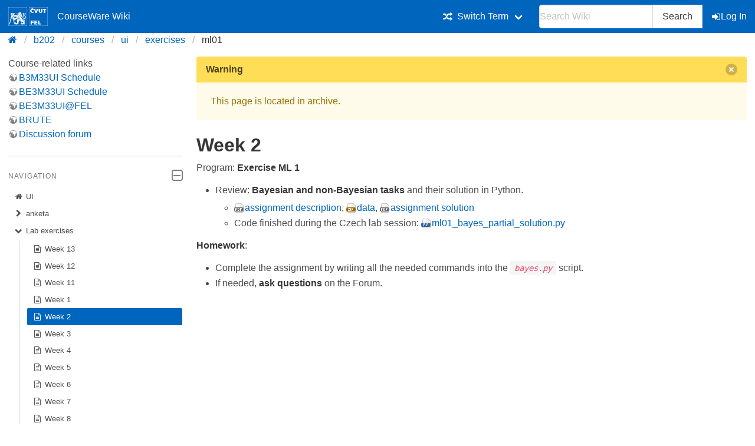

--- FILE ---
content_type: text/html; charset=utf-8
request_url: https://cw.fel.cvut.cz/b202/courses/ui/exercises/ml01
body_size: 4171
content:
<!DOCTYPE html>
<html xmlns="http://www.w3.org/1999/xhtml" xml:lang="en"
  lang="en" dir="ltr">
<head>
    <meta charset="UTF-8" />
    <title>courses:ui:exercises:ml01 [CourseWare Wiki]</title>
    <meta name="viewport" content="width=device-width,initial-scale=1" />
    <link rel="stylesheet" href="/font-awesome-4.7.0/css/font-awesome.min.css">
    <meta name="generator" content="DokuWiki"/>
<meta name="theme-color" content="#0065bd"/>
<meta name="robots" content="index,follow"/>
<meta name="keywords" content="courses,ui,exercises,ml01"/>
<link rel="search" type="application/opensearchdescription+xml" href="/b202/lib/exe/opensearch.php" title="CourseWare Wiki"/>
<link rel="start" href="/b202/"/>
<link rel="manifest" href="/b202/lib/exe/manifest.php"/>
<link rel="alternate" type="application/rss+xml" title="Recent Changes" href="/b202/feed.php"/>
<link rel="alternate" type="application/rss+xml" title="Current namespace" href="/b202/feed.php?mode=list&amp;ns=courses:ui:exercises"/>
<link rel="alternate" type="text/html" title="Plain HTML" href="/b202/_export/xhtml/courses/ui/exercises/ml01"/>
<link rel="alternate" type="text/plain" title="Wiki Markup" href="/b202/_export/raw/courses/ui/exercises/ml01"/>
<link rel="canonical" href="https://cw.fel.cvut.cz/b202/courses/ui/exercises/ml01"/>
<link rel="stylesheet" type="text/css" href="/b202/lib/exe/css.php?t=bulma-cw&amp;tseed=3d5083678ef018637fe015e8fd23e606"/>
<!--[if gte IE 9]><!-->
<script type="text/javascript">/*<![CDATA[*/var NS='courses:ui:exercises';var JSINFO = {"isadmin":0,"isauth":0,"plugin_folded":{"hide":"hide","reveal":"reveal"},"move_renameokay":false,"move_allowrename":false,"id":"courses:ui:exercises:ml01","namespace":"courses:ui:exercises","ACT":"show","useHeadingNavigation":0,"useHeadingContent":0};
/*!]]>*/</script>
<script type="text/javascript" charset="utf-8" src="/b202/lib/exe/jquery.php?tseed=23f888679b4f1dc26eef34902aca964f"></script>
<script type="text/javascript" charset="utf-8" src="/b202/lib/exe/js.php?t=bulma-cw&amp;tseed=3d5083678ef018637fe015e8fd23e606"></script>
<script type="text/x-mathjax-config">/*<![CDATA[*/MathJax.Hub.Config({
    tex2jax: {
        inlineMath: [ ["$","$"], ["\\(","\\)"] ],
        displayMath: [ ["$$","$$"], ["\\[","\\]"] ],
        processEscapes: true
    },
    TeX: { equationNumbers: {autoNumber: "AMS"} }
});
/*!]]>*/</script>
<script type="text/javascript" charset="utf-8" src="https://cw.fel.cvut.cz/mathjax/mathjax/MathJax.js?config=TeX-AMS_CHTML.js"></script>
<!--<![endif]-->
    <link rel="shortcut icon" href="/b202/lib/tpl/bulma-cw/images/favicon.ico" />
<link rel="apple-touch-icon" href="/b202/lib/tpl/bulma-cw/images/apple-touch-icon.png" />
    
</head>

<body>
        <!--[if lte IE 8 ]><div id="IE8"><![endif]-->

            <div id="dokuwiki__site"><div id="dokuwiki__top" class="site dokuwiki mode_show tpl_bulma-cw    hasSidebar">
        <!-- ********** HEADER ********** -->
        <header id="dokuwiki__header">
        <nav class="navbar is-link"><div class="container">
        <div class="navbar-brand">
            <a class="navbar-item" href="/wiki/start" accesskey="h" title="[H]">
                <img src="/b202/lib/tpl/bulma-cw/images/symbol_cvut_plna_doplnkova_verze_negativ.svg" alt="Logo CVUT" >
                <img src="/b202/lib/tpl/bulma-cw/images/logo_FEL_zkratka_negativ.svg" alt="Logo FEL" >
                CourseWare Wiki
            </a>
            <div class="navbar-burger" data-target="cw-top-menu">
                <span></span>
                <span></span>
                <span></span>
            </div>
        </div>
        <div class="navbar-menu" id="cw-top-menu">
            <div class="navbar-end" id='narrow-sidebar'>

<p>
<div class="navbar-item has-dropdown is-hoverable"><div class="navbar-link"><i class="fa fa-random" aria-hidden="true"></i><span>Switch Term</span></div><div class="navbar-dropdown"><a href="/b202/courses/ui/start" class="navbar-item is-active">Summer 2020 / 2021</a><a href="/b192/courses/ui/start" class="navbar-item">Summer 2019 / 2020</a><a href="/b182/courses/ui/start" class="navbar-item">Summer 2018 / 2019</a><a href="/b172/courses/ui/start" class="navbar-item">Summer 2017 / 2018</a></div></div>
</p>
                <div class="navbar-item">
                    <form action="/b202/start" accept-charset="utf-8" class="search" id="dw__search" method="get" role="search" autocomplete="off">
                    <input type="hidden" name="do" value="search">
                    <div class="field has-addons">
                        <p class="control">
                            <input class="input" type="text" placeholder="Search Wiki" id="qsearch__in" accesskey="f" name="id" class="edit" title="[F]" autocomplete="off">
                        </p>
                        <p class="control">
                            <button class="button" type="submit" title="Search">
                            Search
                            </button>
                            <div id="qsearch__out" class="ajax_qsearch JSpopup"></div>
                        </p>
                    </div>
                    </form>
                </div>
                <a href="/b202/courses/ui/exercises/ml01?do=login&amp;sectok="  class="navbar-item action login" rel="nofollow" title="Log In"><span class="icon is-small"><i class="fa fa-sign-in"></i></span>Log In</a>            </div>
        </div>
        </nav>
        <nav class="breadcrumb" aria-label="breadcrumbs">
            <div class="container">
            <ul><li><a href='/wiki/start' title='start'><i class="fa fa-home" aria-hidden="true"></i></a></li><li><a href='/b202/start' title='b202'>b202</a></li><li><a href="/b202/courses/start" class="wikilink1" title="courses:start">courses</a></li><li><a href="/b202/courses/ui/start" class="wikilink1" title="courses:ui:start">ui</a></li><li><a href="/b202/courses/ui/exercises/start" class="wikilink1" title="courses:ui:exercises:start">exercises</a></li><li class="is-active"><span><a href="/b202/courses/ui/exercises/ml01" class="wikilink1" title="courses:ui:exercises:ml01">ml01</a></span></li></ul>            </div>
        </nav>
        </header>
        <div class="section">
        <div class="container is-clearfix">            <div class="columns is-desktop">
                <div class="column is-one-quarter-desktop" id='wide-sidebar'>
<aside class="menu" id='aside-sidebar'>

<p>
Course-related links
</p>

<p>
<a href="http://www.fel.cvut.cz/cz/education/rozvrhy-ng.B202/public/html/predmety/46/78/p4678306.html" class="urlextern" title="http://www.fel.cvut.cz/cz/education/rozvrhy-ng.B202/public/html/predmety/46/78/p4678306.html" rel="nofollow">B3M33UI Schedule</a> <br/>

<a href="https://www.fel.cvut.cz/cz/education/rozvrhy-ng.B202/public/html/predmety/46/82/p4682206.html" class="urlextern" title="https://www.fel.cvut.cz/cz/education/rozvrhy-ng.B202/public/html/predmety/46/82/p4682206.html" rel="nofollow">BE3M33UI Schedule</a> <br/>

<a href="http://www.fel.cvut.cz/cz/education/bk/predmety/46/82/p4682206.html" class="urlextern" title="http://www.fel.cvut.cz/cz/education/bk/predmety/46/82/p4682206.html" rel="nofollow">BE3M33UI@FEL</a> <br/>

<a href="https://cw.felk.cvut.cz/brute" class="urlextern" title="https://cw.felk.cvut.cz/brute" rel="nofollow">BRUTE</a> <br/>

<a href="https://cw.felk.cvut.cz/forum/forum-1687.html" class="urlextern" title="https://cw.felk.cvut.cz/forum/forum-1687.html" rel="nofollow">Discussion forum</a>
</p>
<hr />

<p>
<p class='menu-label'>Navigation <span class="icon is-small"><i class="fa fa-2x fa-minus-square-o" aria-hidden="true"></i></span></p><ul class='menu-list course-nav'><li><a href='/b202/courses/ui/start'><span class='icon is-small'><i class='fa fa-home' aria-hidden='true'></i></span>UI</a></li><li><a ><span class='icon is-small'><i class='fa fa-chevron-right' aria-hidden='true'></i></span>anketa</a><ul style='display:none;' ><li><a href='/b202/courses/ui/anketa/reakce201617'><span class='icon is-small'><i class='fa fa-file-text-o' aria-hidden='true'></i></span>B(E)3M33UI: Komentáře vyučujících k anketě LS 2016/17</a></li><li><a href='/b202/courses/ui/anketa/reakce201718'><span class='icon is-small'><i class='fa fa-file-text-o' aria-hidden='true'></i></span>B(E)3M33UI: Comments of the teachers to the student survey LS 2017/18</a></li></ul></li><li><a href='/b202/courses/ui/exercises/start'><span class='icon is-small'><i class='fa fa-chevron-down' aria-hidden='true'></i></span>Lab exercises</a><ul ><li><a href='/b202/courses/ui/exercises/excpm'><span class='icon is-small'><i class='fa fa-file-text-o' aria-hidden='true'></i></span>Week 13</a></li><li><a href='/b202/courses/ui/exercises/excsp'><span class='icon is-small'><i class='fa fa-file-text-o' aria-hidden='true'></i></span>Week 12</a></li><li><a href='/b202/courses/ui/exercises/exhtn'><span class='icon is-small'><i class='fa fa-file-text-o' aria-hidden='true'></i></span>Week 11</a></li><li><a href='/b202/courses/ui/exercises/intro'><span class='icon is-small'><i class='fa fa-file-text-o' aria-hidden='true'></i></span>Week 1</a></li><li><a href='/b202/courses/ui/exercises/ml01' class='is-active'><span class='icon is-small'><i class='fa fa-file-text-o' aria-hidden='true'></i></span>Week 2</a></li><li><a href='/b202/courses/ui/exercises/ml02'><span class='icon is-small'><i class='fa fa-file-text-o' aria-hidden='true'></i></span>Week 3</a></li><li><a href='/b202/courses/ui/exercises/ml03'><span class='icon is-small'><i class='fa fa-file-text-o' aria-hidden='true'></i></span>Week 4</a></li><li><a href='/b202/courses/ui/exercises/ml04'><span class='icon is-small'><i class='fa fa-file-text-o' aria-hidden='true'></i></span>Week 5</a></li><li><a href='/b202/courses/ui/exercises/ml05'><span class='icon is-small'><i class='fa fa-file-text-o' aria-hidden='true'></i></span>Week 6</a></li><li><a href='/b202/courses/ui/exercises/ml06'><span class='icon is-small'><i class='fa fa-file-text-o' aria-hidden='true'></i></span>Week 7</a></li><li><a href='/b202/courses/ui/exercises/pm01'><span class='icon is-small'><i class='fa fa-file-text-o' aria-hidden='true'></i></span>Week 8</a></li><li><a href='/b202/courses/ui/exercises/pm02'><span class='icon is-small'><i class='fa fa-file-text-o' aria-hidden='true'></i></span>Week 9</a></li><li><a href='/b202/courses/ui/exercises/pm03'><span class='icon is-small'><i class='fa fa-file-text-o' aria-hidden='true'></i></span>Week 10</a></li><li><a href='/b202/courses/ui/exercises/python_installation'><span class='icon is-small'><i class='fa fa-file-text-o' aria-hidden='true'></i></span>Python installation</a></li></ul></li><li><a href='/b202/courses/ui/selfstudy/start'><span class='icon is-small'><i class='fa fa-file-text-o' aria-hidden='true'></i></span>Self-study and distant teaching</a></li><li><a href='/b202/courses/ui/tasks/start'><span class='icon is-small'><i class='fa fa-chevron-right' aria-hidden='true'></i></span>Semestral projects</a><ul style='display:none;' ><li><a href='/b202/courses/ui/tasks/task1a'><span class='icon is-small'><i class='fa fa-file-text-o' aria-hidden='true'></i></span>Project 1a: Spam classification</a></li><li><a href='/b202/courses/ui/tasks/task1b'><span class='icon is-small'><i class='fa fa-file-text-o' aria-hidden='true'></i></span>Project 1b: Fetal acidosis classification</a></li><li><a href='/b202/courses/ui/tasks/task2'><span class='icon is-small'><i class='fa fa-file-text-o' aria-hidden='true'></i></span>Semestral project 2: Hidden Markov Models</a></li></ul></li><li><a href='/b202/courses/ui/distance_exam'><span class='icon is-small'><i class='fa fa-file-text-o' aria-hidden='true'></i></span>Distance exam</a></li><li><a href='/b202/courses/ui/lectures'><span class='icon is-small'><i class='fa fa-file-text-o' aria-hidden='true'></i></span>Lectures</a></li><li><a href='/b202/courses/ui/literature'><span class='icon is-small'><i class='fa fa-file-text-o' aria-hidden='true'></i></span>Suggested study literature</a></li><li><a href='/b202/courses/ui/prerequisities'><span class='icon is-small'><i class='fa fa-file-text-o' aria-hidden='true'></i></span>Prerequisities</a></li></ul><p class="menu-label">All courses <span class="icon is-small"><i class="fa fa-2x fa-minus-square-o" aria-hidden="true"></i></span></p><ul class='menu-list'><li><a href='/b252/courses/start'>Summer 2025 / 2026</a></li><li><a href='/wiki/courses/start'>Winter 2025 / 2026</a></li><li><a href='/b242/courses/start'>Summer 2024 / 2025</a></li><li><a href='/b241/courses/start'>Winter 2024 / 2025</a></li><li><a href='/b232/courses/start'>Summer 2023 / 2024</a></li><li><a href='/b231/courses/start'>Winter 2023 / 2024</a></li><li><a href='/b222/courses/start'>Summer 2022 / 2023</a></li><li><a href='/b221/courses/start'>Winter 2022 / 2023</a></li><li><a href='/b212/courses/start'>Summer 2021 / 2022</a></li><li><a href='/b211/courses/start'>Winter 2021 / 2022</a></li><li><a href='/b202/courses/start'>Summer 2020 / 2021</a></li><li><a href='/b201/courses/start'>Winter 2020 / 2021</a></li><li><a href='/b192/courses/start'>Summer 2019 / 2020</a></li><li><a href='/b191/courses/start'>Winter 2019 / 2020</a></li><li><a href='/b182/courses/start'>Summer 2018 / 2019</a></li><li><a href='/b181/courses/start'>Winter 2018 / 2019</a></li><li><a href='/b172/courses/start'>Summer 2017 / 2018</a></li><li><a href='/old/courses/start'>Older</a></li></ul>
</p>
</aside></div><!-- /aside -->            <!-- ********** CONTENT ********** -->
            <div id="dokuwiki__content" class="column">
                        <div class='message is-warning'><div class="message-header">Warning<button class="delete"></button></div>
            <div class="message-body">
                This page is located in archive. 
            </div>
            </div>
                                
                <div class="page content">
                    <!-- wikipage start -->
                    
<h1 class="sectionedit1" id="week_2">Week 2</h1>
<div class="level1">

<p>
Program: <strong>Exercise ML 1</strong>
</p>
<ul>
<li class="level1"><div class="li">
 Review: <strong>Bayesian and non-Bayesian tasks</strong> and their solution in Python. 
</div><ul>
<li class="level2"><div class="li">
 <a href="/b202/_media/courses/ui/exercises/ml01_description.pdf" class="media mediafile mf_pdf" title="courses:ui:exercises:ml01_description.pdf (93.9 KB)">assignment description</a>, <a href="/b202/_media/courses/ui/exercises/ml01_data.zip" class="media mediafile mf_zip" title="courses:ui:exercises:ml01_data.zip (815 B)">data</a>, <a href="/b202/_media/courses/ui/exercises/ml01_solution.pdf" class="media mediafile mf_pdf" title="courses:ui:exercises:ml01_solution.pdf (73.5 KB)">assignment solution</a>
</div></li>
<li class="level2"><div class="li">
 Code finished during the Czech lab session: <a href="/b202/_media/courses/ui/exercises/ml01_bayes_partial_solution.py" class="media mediafile mf_py" title="courses:ui:exercises:ml01_bayes_partial_solution.py (2.7 KB)">ml01_bayes_partial_solution.py</a>
</div></li>
</ul>
</li>
</ul>


<p>
<strong>Homework</strong>:
</p>
<ul>
<li class="level1"><div class="li">
 Complete the assignment by writing all the needed commands into the <em><code>bayes.py</code></em> script.
</div></li>
<li class="level1"><div class="li">
 If needed, <strong>ask questions</strong> on the Forum.
</div></li>
</ul>


</div>

                    <!-- wikipage stop -->
                </div>

                                
            </div><!-- /content -->
        </div>
    
        <div class="has-text-right"><bdi>courses/ui/exercises/ml01.txt</bdi> · Last modified: 2021/02/26 08:31 by <bdi>xposik</bdi></div>
    </div>
    </div><!-- /wrapper -->
    <footer class="footer">
        <div class="content has-text-centered">
        Copyright © 2026 CTU in Prague | Operated by <a href="https://svti.fel.cvut.cz/">IT Center</a> of <a href="https://fel.cvut.cz/">Faculty of Electrical Engineering</a> | Bug reports and suggestions
  <a
    class="link-primary"
    href="https://servicedesk.cvut.cz/Alvao/Ticket/NewFromCatalog?SectionId=1025"
    target="_blank"
    >ServiceDesk CTU</a>
        </div>
    </footer>

    </div></div><!-- /site -->

    <div class="no"><img src="/b202/lib/exe/indexer.php?id=courses%3Aui%3Aexercises%3Aml01&amp;1769707447" width="2" height="1" alt="" /></div>
    <!--[if lte IE 8 ]></div><![endif]-->
</body>
</html>


--- FILE ---
content_type: text/css; charset=utf-8
request_url: https://cw.fel.cvut.cz/b202/lib/exe/css.php?t=bulma-cw&tseed=3d5083678ef018637fe015e8fd23e606
body_size: 73047
content:
@media screen{a.interwiki{background:transparent url([data-uri]) 0 1px no-repeat;padding:1px 0 1px 16px;}a.iw_wp{background-image:url([data-uri]);}a.iw_wpfr{background-image:url([data-uri]);}a.iw_wpde{background-image:url([data-uri]);}a.iw_wpes{background-image:url([data-uri]);}a.iw_wppl{background-image:url([data-uri]);}a.iw_wpjp{background-image:url([data-uri]);}a.iw_wpmeta{background-image:url([data-uri]);}a.iw_doku{background-image:url([data-uri]);}a.iw_amazon{background-image:url([data-uri]);}a.iw_amazon_de{background-image:url([data-uri]);}a.iw_amazon_uk{background-image:url([data-uri]);}a.iw_paypal{background-image:url([data-uri]);}a.iw_phpfn{background-image:url([data-uri]);}a.iw_skype{background-image:url([data-uri]);}a.iw_user{background-image:url(/b202/lib/images/interwiki/user.png);}a.iw_callto{background-image:url([data-uri]);}a.iw_tel{background-image:url([data-uri]);}.mediafile{background:transparent url([data-uri]) 0 1px no-repeat;padding-left:18px;padding-bottom:1px;}.mf_7z{background-image:url([data-uri]);}.mf_asm{background-image:url([data-uri]);}.mf_bash{background-image:url([data-uri]);}.mf_bz2{background-image:url([data-uri]);}.mf_c{background-image:url([data-uri]);}.mf_cc{background-image:url([data-uri]);}.mf_conf{background-image:url([data-uri]);}.mf_cpp{background-image:url([data-uri]);}.mf_cs{background-image:url([data-uri]);}.mf_csh{background-image:url([data-uri]);}.mf_css{background-image:url([data-uri]);}.mf_csv{background-image:url([data-uri]);}.mf_deb{background-image:url([data-uri]);}.mf_diff{background-image:url([data-uri]);}.mf_doc{background-image:url([data-uri]);}.mf_docx{background-image:url([data-uri]);}.mf_gif{background-image:url([data-uri]);}.mf_gz{background-image:url([data-uri]);}.mf_h{background-image:url([data-uri]);}.mf_hpp{background-image:url([data-uri]);}.mf_htm{background-image:url([data-uri]);}.mf_html{background-image:url([data-uri]);}.mf_ico{background-image:url([data-uri]);}.mf_svg{background-image:url([data-uri]);}.mf_java{background-image:url([data-uri]);}.mf_jpeg{background-image:url([data-uri]);}.mf_jpg{background-image:url([data-uri]);}.mf_js{background-image:url([data-uri]);}.mf_json{background-image:url([data-uri]);}.mf_lua{background-image:url([data-uri]);}.mf_mp3{background-image:url([data-uri]);}.mf_mp4{background-image:url([data-uri]);}.mf_odc{background-image:url([data-uri]);}.mf_odf{background-image:url([data-uri]);}.mf_odg{background-image:url([data-uri]);}.mf_odi{background-image:url([data-uri]);}.mf_odp{background-image:url([data-uri]);}.mf_ods{background-image:url([data-uri]);}.mf_odt{background-image:url([data-uri]);}.mf_ogg{background-image:url([data-uri]);}.mf_ogv{background-image:url([data-uri]);}.mf_pas{background-image:url([data-uri]);}.mf_pdf{background-image:url([data-uri]);}.mf_php{background-image:url([data-uri]);}.mf_pl{background-image:url([data-uri]);}.mf_png{background-image:url([data-uri]);}.mf_ppt{background-image:url([data-uri]);}.mf_pptx{background-image:url([data-uri]);}.mf_ps{background-image:url([data-uri]);}.mf_py{background-image:url([data-uri]);}.mf_rar{background-image:url([data-uri]);}.mf_rb{background-image:url([data-uri]);}.mf_rpm{background-image:url([data-uri]);}.mf_rtf{background-image:url([data-uri]);}.mf_sh{background-image:url([data-uri]);}.mf_sql{background-image:url([data-uri]);}.mf_swf{background-image:url([data-uri]);}.mf_sxc{background-image:url([data-uri]);}.mf_sxd{background-image:url([data-uri]);}.mf_sxi{background-image:url([data-uri]);}.mf_sxw{background-image:url([data-uri]);}.mf_tar{background-image:url([data-uri]);}.mf_tgz{background-image:url([data-uri]);}.mf_txt{background-image:url([data-uri]);}.mf_wav{background-image:url([data-uri]);}.mf_webm{background-image:url([data-uri]);}.mf_xls{background-image:url([data-uri]);}.mf_xlsx{background-image:url([data-uri]);}.mf_xml{background-image:url([data-uri]);}.mf_zip{background-image:url([data-uri]);}.mf_avi{background-image:url([data-uri]);}.mf_cir{background-image:url([data-uri]);}.mf_m{background-image:url([data-uri]);}.mf_mat{background-image:url([data-uri]);}.mf_mexa64{background-image:url([data-uri]);}.mf_mexgl{background-image:url([data-uri]);}.mf_mexmaci64{background-image:url([data-uri]);}.mf_mexw32{background-image:url([data-uri]);}.mf_mexw64{background-image:url([data-uri]);}.mf_mpg{background-image:url([data-uri]);}.mf_p21{background-image:url([data-uri]);}.mf_step{background-image:url([data-uri]);}.mf_stl{background-image:url([data-uri]);}.mf_stp{background-image:url([data-uri]);}.mf_tex{background-image:url([data-uri]);}.mf_wmv{background-image:url([data-uri]);}.mf_xap{background-image:url([data-uri]);}}@media screen{div.error,div.info,div.success,div.notify{color:#000;background-repeat:no-repeat;background-position:8px 50%;border:1px solid;font-size:90%;margin:0 0 .5em;padding:.4em;padding-left:32px;overflow:hidden;border-radius:5px;}[dir=rtl] div.error,[dir=rtl] div.info,[dir=rtl] div.success,[dir=rtl] div.notify{background-position:99% 50%;padding-left:.4em;padding-right:32px;}div.error{background-color:#fcc;background-image:url(/b202/lib/styles/../images/error.png);border-color:#ebb;}div.info{background-color:#ccf;background-image:url(/b202/lib/styles/../images/info.png);border-color:#bbe;}div.success{background-color:#cfc;background-image:url(/b202/lib/styles/../images/success.png);border-color:#beb;}div.notify{background-color:#ffc;background-image:url(/b202/lib/styles/../images/notify.png);border-color:#eeb;}.JSpopup,#link__wiz{position:absolute;background-color:#fff;color:#000;z-index:20;overflow:hidden;}#link__wiz .ui-dialog-content{padding-left:0;padding-right:0;}#media__popup_content button.button{border:1px outset;}#media__popup_content button.selected{border-style:inset;}.a11y{position:absolute !important;left:-99999em !important;top:auto !important;width:1px !important;height:1px !important;overflow:hidden !important;}[dir=rtl] .a11y{left:auto !important;right:-99999em !important;}.code .co0{color:#666;font-style:italic;}.code .co4{color:#c00;font-style:italic;}.code .es5{color:#069;font-weight:bold;}.code .es6{color:#093;font-weight:bold;}.code .kw2{color:#000;font-weight:bold;}.code .kw5{color:#008000;}.code .kw6{color:#f08;font-weight:bold;}.code .me0{color:#004000;}.code .nu0{color:#c6c;}.code .re0{color:#00f;}.code .re3{color:#f33;font-weight:bold;}.code .re4{color:#099;}.code .re5{color:#603;}.code .re7{color:#911;}.code .re8{color:#00b000;}.code .sc-2{color:#404040;}.code .sy3{color:#000040;}.code .br0,.code .sy0{color:#6c6;}.code .co1,.code .coMULTI,.code .sc-1{color:#808080;font-style:italic;}.code .co2,.code .sy1{color:#393;}.code .co3,.code .sy4{color:#008080;}.code .es0,.code .es1,.code .esHARD{color:#009;font-weight:bold;}.code .es2,.code .es3,.code .es4{color:#609;font-weight:bold;}.code .kw1,.code .kw8{color:#b1b100;}.code .kw10,.code .kw11,.code .kw12,.code .kw9{color:#039;font-weight:bold;}.code .kw13,.code .kw14,.code .kw15,.code .kw16,.code .me1,.code .me2{color:#060;}.code .kw3,.code .kw7,.code .sy2{color:#006;}.code .kw4,.code .re2{color:#933;}.code .re1,.code .st0,.code .st_h{color:#f00;}.code li,.code .li1{font-weight:normal;vertical-align:top;}.code .ln-xtra{background-color:#ffc;}.ui-helper-hidden{display:none;}.ui-helper-hidden-accessible{border:0;clip:rect(0 0 0 0);height:1px;margin:-1px;overflow:hidden;padding:0;position:absolute;width:1px;}.ui-helper-reset{margin:0;padding:0;border:0;outline:0;line-height:1.3;text-decoration:none;font-size:100%;list-style:none;}.ui-helper-clearfix:before,.ui-helper-clearfix:after{content:"";display:table;border-collapse:collapse;}.ui-helper-clearfix:after{clear:both;}.ui-helper-zfix{width:100%;height:100%;top:0;left:0;position:absolute;opacity:0;filter:Alpha(Opacity=0);}.ui-front{z-index:100;}.ui-state-disabled{cursor:default !important;pointer-events:none;}.ui-icon{display:inline-block;vertical-align:middle;margin-top:-0.25em;position:relative;text-indent:-99999px;overflow:hidden;background-repeat:no-repeat;}.ui-widget-icon-block{left:50%;margin-left:-8px;display:block;}.ui-widget-overlay{position:fixed;top:0;left:0;width:100%;height:100%;}.ui-accordion .ui-accordion-header{display:block;cursor:pointer;position:relative;margin:2px 0 0 0;padding:.5em .5em .5em .7em;font-size:100%;}.ui-accordion .ui-accordion-content{padding:1em 2.2em;border-top:0;overflow:auto;}.ui-autocomplete{position:absolute;top:0;left:0;cursor:default;}.ui-menu{list-style:none;padding:0;margin:0;display:block;outline:0;}.ui-menu .ui-menu{position:absolute;}.ui-menu .ui-menu-item{margin:0;cursor:pointer;list-style-image:url("[data-uri]");}.ui-menu .ui-menu-item-wrapper{position:relative;padding:3px 1em 3px .4em;}.ui-menu .ui-menu-divider{margin:5px 0;height:0;font-size:0;line-height:0;border-width:1px 0 0 0;}.ui-menu .ui-state-focus,.ui-menu .ui-state-active{margin:-1px;}.ui-menu-icons{position:relative;}.ui-menu-icons .ui-menu-item-wrapper{padding-left:2em;}.ui-menu .ui-icon{position:absolute;top:0;bottom:0;left:.2em;margin:auto 0;}.ui-menu .ui-menu-icon{left:auto;right:0;}.ui-button{padding:.4em 1em;display:inline-block;position:relative;line-height:normal;margin-right:.1em;cursor:pointer;vertical-align:middle;text-align:center;-webkit-user-select:none;-moz-user-select:none;-ms-user-select:none;user-select:none;overflow:visible;}.ui-button,.ui-button:link,.ui-button:visited,.ui-button:hover,.ui-button:active{text-decoration:none;}.ui-button-icon-only{width:2em;box-sizing:border-box;text-indent:-9999px;white-space:nowrap;}input.ui-button.ui-button-icon-only{text-indent:0;}.ui-button-icon-only .ui-icon{position:absolute;top:50%;left:50%;margin-top:-8px;margin-left:-8px;}.ui-button.ui-icon-notext .ui-icon{padding:0;width:2.1em;height:2.1em;text-indent:-9999px;white-space:nowrap;}input.ui-button.ui-icon-notext .ui-icon{width:auto;height:auto;text-indent:0;white-space:normal;padding:.4em 1em;}input.ui-button::-moz-focus-inner,button.ui-button::-moz-focus-inner{border:0;padding:0;}.ui-controlgroup{vertical-align:middle;display:inline-block;}.ui-controlgroup > .ui-controlgroup-item{float:left;margin-left:0;margin-right:0;}.ui-controlgroup > .ui-controlgroup-item:focus,.ui-controlgroup > .ui-controlgroup-item.ui-visual-focus{z-index:9999;}.ui-controlgroup-vertical > .ui-controlgroup-item{display:block;float:none;width:100%;margin-top:0;margin-bottom:0;text-align:left;}.ui-controlgroup-vertical .ui-controlgroup-item{box-sizing:border-box;}.ui-controlgroup .ui-controlgroup-label{padding:.4em 1em;}.ui-controlgroup .ui-controlgroup-label span{font-size:80%;}.ui-controlgroup-horizontal .ui-controlgroup-label + .ui-controlgroup-item{border-left:none;}.ui-controlgroup-vertical .ui-controlgroup-label + .ui-controlgroup-item{border-top:none;}.ui-controlgroup-horizontal .ui-controlgroup-label.ui-widget-content{border-right:none;}.ui-controlgroup-vertical .ui-controlgroup-label.ui-widget-content{border-bottom:none;}.ui-controlgroup-vertical .ui-spinner-input{width:75%;width:calc(97.6%);}.ui-controlgroup-vertical .ui-spinner .ui-spinner-up{border-top-style:solid;}.ui-checkboxradio-label .ui-icon-background{box-shadow:inset 1px 1px 1px #ccc;border-radius:.12em;border:none;}.ui-checkboxradio-radio-label .ui-icon-background{width:16px;height:16px;border-radius:1em;overflow:visible;border:none;}.ui-checkboxradio-radio-label.ui-checkboxradio-checked .ui-icon,.ui-checkboxradio-radio-label.ui-checkboxradio-checked:hover .ui-icon{background-image:none;width:8px;height:8px;border-width:4px;border-style:solid;}.ui-checkboxradio-disabled{pointer-events:none;}.ui-datepicker{width:17em;padding:.2em .2em 0;display:none;}.ui-datepicker .ui-datepicker-header{position:relative;padding:.2em 0;}.ui-datepicker .ui-datepicker-prev,.ui-datepicker .ui-datepicker-next{position:absolute;top:2px;width:1.8em;height:1.8em;}.ui-datepicker .ui-datepicker-prev-hover,.ui-datepicker .ui-datepicker-next-hover{top:1px;}.ui-datepicker .ui-datepicker-prev{left:2px;}.ui-datepicker .ui-datepicker-next{right:2px;}.ui-datepicker .ui-datepicker-prev-hover{left:1px;}.ui-datepicker .ui-datepicker-next-hover{right:1px;}.ui-datepicker .ui-datepicker-prev span,.ui-datepicker .ui-datepicker-next span{display:block;position:absolute;left:50%;margin-left:-8px;top:50%;margin-top:-8px;}.ui-datepicker .ui-datepicker-title{margin:0 2.3em;line-height:1.8em;text-align:center;}.ui-datepicker .ui-datepicker-title select{font-size:1em;margin:1px 0;}.ui-datepicker select.ui-datepicker-month,.ui-datepicker select.ui-datepicker-year{width:45%;}.ui-datepicker table{width:100%;font-size:.9em;border-collapse:collapse;margin:0 0 .4em;}.ui-datepicker th{padding:.7em .3em;text-align:center;font-weight:bold;border:0;}.ui-datepicker td{border:0;padding:1px;}.ui-datepicker td span,.ui-datepicker td a{display:block;padding:.2em;text-align:right;text-decoration:none;}.ui-datepicker .ui-datepicker-buttonpane{background-image:none;margin:.7em 0 0 0;padding:0 .2em;border-left:0;border-right:0;border-bottom:0;}.ui-datepicker .ui-datepicker-buttonpane button{float:right;margin:.5em .2em .4em;cursor:pointer;padding:.2em .6em .3em .6em;width:auto;overflow:visible;}.ui-datepicker .ui-datepicker-buttonpane button.ui-datepicker-current{float:left;}.ui-datepicker.ui-datepicker-multi{width:auto;}.ui-datepicker-multi .ui-datepicker-group{float:left;}.ui-datepicker-multi .ui-datepicker-group table{width:95%;margin:0 auto .4em;}.ui-datepicker-multi-2 .ui-datepicker-group{width:50%;}.ui-datepicker-multi-3 .ui-datepicker-group{width:33.3%;}.ui-datepicker-multi-4 .ui-datepicker-group{width:25%;}.ui-datepicker-multi .ui-datepicker-group-last .ui-datepicker-header,.ui-datepicker-multi .ui-datepicker-group-middle .ui-datepicker-header{border-left-width:0;}.ui-datepicker-multi .ui-datepicker-buttonpane{clear:left;}.ui-datepicker-row-break{clear:both;width:100%;font-size:0;}.ui-datepicker-rtl{direction:rtl;}.ui-datepicker-rtl .ui-datepicker-prev{right:2px;left:auto;}.ui-datepicker-rtl .ui-datepicker-next{left:2px;right:auto;}.ui-datepicker-rtl .ui-datepicker-prev:hover{right:1px;left:auto;}.ui-datepicker-rtl .ui-datepicker-next:hover{left:1px;right:auto;}.ui-datepicker-rtl .ui-datepicker-buttonpane{clear:right;}.ui-datepicker-rtl .ui-datepicker-buttonpane button{float:left;}.ui-datepicker-rtl .ui-datepicker-buttonpane button.ui-datepicker-current,.ui-datepicker-rtl .ui-datepicker-group{float:right;}.ui-datepicker-rtl .ui-datepicker-group-last .ui-datepicker-header,.ui-datepicker-rtl .ui-datepicker-group-middle .ui-datepicker-header{border-right-width:0;border-left-width:1px;}.ui-datepicker .ui-icon{display:block;text-indent:-99999px;overflow:hidden;background-repeat:no-repeat;left:.5em;top:.3em;}.ui-dialog{position:absolute;top:0;left:0;padding:.2em;outline:0;}.ui-dialog .ui-dialog-titlebar{padding:.4em 1em;position:relative;}.ui-dialog .ui-dialog-title{float:left;margin:.1em 0;white-space:nowrap;width:90%;overflow:hidden;text-overflow:ellipsis;}.ui-dialog .ui-dialog-titlebar-close{position:absolute;right:.3em;top:50%;width:20px;margin:-10px 0 0 0;padding:1px;height:20px;}.ui-dialog .ui-dialog-content{position:relative;border:0;padding:.5em 1em;background:none;overflow:auto;}.ui-dialog .ui-dialog-buttonpane{text-align:left;border-width:1px 0 0 0;background-image:none;margin-top:.5em;padding:.3em 1em .5em .4em;}.ui-dialog .ui-dialog-buttonpane .ui-dialog-buttonset{float:right;}.ui-dialog .ui-dialog-buttonpane button{margin:.5em .4em .5em 0;cursor:pointer;}.ui-dialog .ui-resizable-n{height:2px;top:0;}.ui-dialog .ui-resizable-e{width:2px;right:0;}.ui-dialog .ui-resizable-s{height:2px;bottom:0;}.ui-dialog .ui-resizable-w{width:2px;left:0;}.ui-dialog .ui-resizable-se,.ui-dialog .ui-resizable-sw,.ui-dialog .ui-resizable-ne,.ui-dialog .ui-resizable-nw{width:7px;height:7px;}.ui-dialog .ui-resizable-se{right:0;bottom:0;}.ui-dialog .ui-resizable-sw{left:0;bottom:0;}.ui-dialog .ui-resizable-ne{right:0;top:0;}.ui-dialog .ui-resizable-nw{left:0;top:0;}.ui-draggable .ui-dialog-titlebar{cursor:move;}.ui-draggable-handle{-ms-touch-action:none;touch-action:none;}.ui-resizable{position:relative;}.ui-resizable-handle{position:absolute;font-size:.1px;display:block;-ms-touch-action:none;touch-action:none;}.ui-resizable-disabled .ui-resizable-handle,.ui-resizable-autohide .ui-resizable-handle{display:none;}.ui-resizable-n{cursor:n-resize;height:7px;width:100%;top:-5px;left:0;}.ui-resizable-s{cursor:s-resize;height:7px;width:100%;bottom:-5px;left:0;}.ui-resizable-e{cursor:e-resize;width:7px;right:-5px;top:0;height:100%;}.ui-resizable-w{cursor:w-resize;width:7px;left:-5px;top:0;height:100%;}.ui-resizable-se{cursor:se-resize;width:12px;height:12px;right:1px;bottom:1px;}.ui-resizable-sw{cursor:sw-resize;width:9px;height:9px;left:-5px;bottom:-5px;}.ui-resizable-nw{cursor:nw-resize;width:9px;height:9px;left:-5px;top:-5px;}.ui-resizable-ne{cursor:ne-resize;width:9px;height:9px;right:-5px;top:-5px;}.ui-progressbar{height:2em;text-align:left;overflow:hidden;}.ui-progressbar .ui-progressbar-value{margin:-1px;height:100%;}.ui-progressbar .ui-progressbar-overlay{background:url("[data-uri]");height:100%;filter:alpha(opacity=25);opacity:0.25;}.ui-progressbar-indeterminate .ui-progressbar-value{background-image:none;}.ui-selectable{-ms-touch-action:none;touch-action:none;}.ui-selectable-helper{position:absolute;z-index:100;border:1px dotted black;}.ui-selectmenu-menu{padding:0;margin:0;position:absolute;top:0;left:0;display:none;}.ui-selectmenu-menu .ui-menu{overflow:auto;overflow-x:hidden;padding-bottom:1px;}.ui-selectmenu-menu .ui-menu .ui-selectmenu-optgroup{font-size:1em;font-weight:bold;line-height:1.5;padding:2px .4em;margin:.5em 0 0 0;height:auto;border:0;}.ui-selectmenu-open{display:block;}.ui-selectmenu-text{display:block;margin-right:20px;overflow:hidden;text-overflow:ellipsis;}.ui-selectmenu-button.ui-button{text-align:left;white-space:nowrap;width:14em;}.ui-selectmenu-icon.ui-icon{float:right;margin-top:0;}.ui-slider{position:relative;text-align:left;}.ui-slider .ui-slider-handle{position:absolute;z-index:2;width:1.2em;height:1.2em;cursor:default;-ms-touch-action:none;touch-action:none;}.ui-slider .ui-slider-range{position:absolute;z-index:1;font-size:.7em;display:block;border:0;background-position:0 0;}.ui-slider.ui-state-disabled .ui-slider-handle,.ui-slider.ui-state-disabled .ui-slider-range{filter:inherit;}.ui-slider-horizontal{height:.8em;}.ui-slider-horizontal .ui-slider-handle{top:-0.3em;margin-left:-0.6em;}.ui-slider-horizontal .ui-slider-range{top:0;height:100%;}.ui-slider-horizontal .ui-slider-range-min{left:0;}.ui-slider-horizontal .ui-slider-range-max{right:0;}.ui-slider-vertical{width:.8em;height:100px;}.ui-slider-vertical .ui-slider-handle{left:-0.3em;margin-left:0;margin-bottom:-0.6em;}.ui-slider-vertical .ui-slider-range{left:0;width:100%;}.ui-slider-vertical .ui-slider-range-min{bottom:0;}.ui-slider-vertical .ui-slider-range-max{top:0;}.ui-sortable-handle{-ms-touch-action:none;touch-action:none;}.ui-spinner{position:relative;display:inline-block;overflow:hidden;padding:0;vertical-align:middle;}.ui-spinner-input{border:none;background:none;color:inherit;padding:.222em 0;margin:.2em 0;vertical-align:middle;margin-left:.4em;margin-right:2em;}.ui-spinner-button{width:1.6em;height:50%;font-size:.5em;padding:0;margin:0;text-align:center;position:absolute;cursor:default;display:block;overflow:hidden;right:0;}.ui-spinner a.ui-spinner-button{border-top-style:none;border-bottom-style:none;border-right-style:none;}.ui-spinner-up{top:0;}.ui-spinner-down{bottom:0;}.ui-tabs{position:relative;padding:.2em;}.ui-tabs .ui-tabs-nav{margin:0;padding:.2em .2em 0;}.ui-tabs .ui-tabs-nav li{list-style:none;float:left;position:relative;top:0;margin:1px .2em 0 0;border-bottom-width:0;padding:0;white-space:nowrap;}.ui-tabs .ui-tabs-nav .ui-tabs-anchor{float:left;padding:.5em 1em;text-decoration:none;}.ui-tabs .ui-tabs-nav li.ui-tabs-active{margin-bottom:-1px;padding-bottom:1px;}.ui-tabs .ui-tabs-nav li.ui-tabs-active .ui-tabs-anchor,.ui-tabs .ui-tabs-nav li.ui-state-disabled .ui-tabs-anchor,.ui-tabs .ui-tabs-nav li.ui-tabs-loading .ui-tabs-anchor{cursor:text;}.ui-tabs-collapsible .ui-tabs-nav li.ui-tabs-active .ui-tabs-anchor{cursor:pointer;}.ui-tabs .ui-tabs-panel{display:block;border-width:0;padding:1em 1.4em;background:none;}.ui-tooltip{padding:8px;position:absolute;z-index:9999;max-width:300px;}body .ui-tooltip{border-width:2px;}.ui-widget{font-size:1.1em;}.ui-widget .ui-widget{font-size:1em;}.ui-widget input,.ui-widget select,.ui-widget textarea,.ui-widget button{font-size:1em;}.ui-widget.ui-widget-content{border:1px solid #d3d3d3;}.ui-widget-content{border:1px solid #aaa;background:#fff;color:#222;}.ui-widget-content a{color:#222;}.ui-widget-header{border:1px solid #aaa;background:#ccc url("[data-uri]") 50% 50% repeat-x;color:#222;font-weight:bold;}.ui-widget-header a{color:#222;}.ui-state-default,.ui-widget-content .ui-state-default,.ui-widget-header .ui-state-default,.ui-button,html .ui-button.ui-state-disabled:hover,html .ui-button.ui-state-disabled:active{border:1px solid #d3d3d3;background:#e6e6e6 url("[data-uri]") 50% 50% repeat-x;font-weight:normal;color:#555;}.ui-state-default a,.ui-state-default a:link,.ui-state-default a:visited,a.ui-button,a:link.ui-button,a:visited.ui-button,.ui-button{color:#555;text-decoration:none;}.ui-state-hover,.ui-widget-content .ui-state-hover,.ui-widget-header .ui-state-hover,.ui-state-focus,.ui-widget-content .ui-state-focus,.ui-widget-header .ui-state-focus,.ui-button:hover,.ui-button:focus{border:1px solid #999;background:#dadada url("[data-uri]") 50% 50% repeat-x;font-weight:normal;color:#212121;}.ui-state-hover a,.ui-state-hover a:hover,.ui-state-hover a:link,.ui-state-hover a:visited,.ui-state-focus a,.ui-state-focus a:hover,.ui-state-focus a:link,.ui-state-focus a:visited,a.ui-button:hover,a.ui-button:focus{color:#212121;text-decoration:none;}.ui-visual-focus{box-shadow:0 0 3px 1px #5e9ed6;}.ui-state-active,.ui-widget-content .ui-state-active,.ui-widget-header .ui-state-active,a.ui-button:active,.ui-button:active,.ui-button.ui-state-active:hover{border:1px solid #aaa;background:#fff url("[data-uri]") 50% 50% repeat-x;font-weight:normal;color:#212121;}.ui-icon-background,.ui-state-active .ui-icon-background{border:#aaa;background-color:#212121;}.ui-state-active a,.ui-state-active a:link,.ui-state-active a:visited{color:#212121;text-decoration:none;}.ui-state-highlight,.ui-widget-content .ui-state-highlight,.ui-widget-header .ui-state-highlight{border:1px solid #fcefa1;background:#fbf9ee url("[data-uri]") 50% 50% repeat-x;color:#363636;}.ui-state-checked{border:1px solid #fcefa1;background:#fbf9ee;}.ui-state-highlight a,.ui-widget-content .ui-state-highlight a,.ui-widget-header .ui-state-highlight a{color:#363636;}.ui-state-error,.ui-widget-content .ui-state-error,.ui-widget-header .ui-state-error{border:1px solid #cd0a0a;background:#fef1ec url("/b202/lib/scripts/jquery/jquery-ui-theme/images/ui-bg_glass_95_fef1ec_1x400.png") 50% 50% repeat-x;color:#cd0a0a;}.ui-state-error a,.ui-widget-content .ui-state-error a,.ui-widget-header .ui-state-error a{color:#cd0a0a;}.ui-state-error-text,.ui-widget-content .ui-state-error-text,.ui-widget-header .ui-state-error-text{color:#cd0a0a;}.ui-priority-primary,.ui-widget-content .ui-priority-primary,.ui-widget-header .ui-priority-primary{font-weight:bold;}.ui-priority-secondary,.ui-widget-content .ui-priority-secondary,.ui-widget-header .ui-priority-secondary{opacity:.7;filter:Alpha(Opacity=70);font-weight:normal;}.ui-state-disabled,.ui-widget-content .ui-state-disabled,.ui-widget-header .ui-state-disabled{opacity:.35;filter:Alpha(Opacity=35);background-image:none;}.ui-state-disabled .ui-icon{filter:Alpha(Opacity=35);}.ui-icon{width:16px;height:16px;}.ui-icon,.ui-widget-content .ui-icon{background-image:url("/b202/lib/scripts/jquery/jquery-ui-theme/images/ui-icons_222222_256x240.png");}.ui-widget-header .ui-icon{background-image:url("/b202/lib/scripts/jquery/jquery-ui-theme/images/ui-icons_222222_256x240.png");}.ui-state-hover .ui-icon,.ui-state-focus .ui-icon,.ui-button:hover .ui-icon,.ui-button:focus .ui-icon{background-image:url("/b202/lib/scripts/jquery/jquery-ui-theme/images/ui-icons_454545_256x240.png");}.ui-state-active .ui-icon,.ui-button:active .ui-icon{background-image:url("/b202/lib/scripts/jquery/jquery-ui-theme/images/ui-icons_454545_256x240.png");}.ui-state-highlight .ui-icon,.ui-button .ui-state-highlight.ui-icon{background-image:url("/b202/lib/scripts/jquery/jquery-ui-theme/images/ui-icons_2e83ff_256x240.png");}.ui-state-error .ui-icon,.ui-state-error-text .ui-icon{background-image:url("/b202/lib/scripts/jquery/jquery-ui-theme/images/ui-icons_cd0a0a_256x240.png");}.ui-button .ui-icon{background-image:url("/b202/lib/scripts/jquery/jquery-ui-theme/images/ui-icons_888888_256x240.png");}.ui-icon-blank{background-position:16px 16px;}.ui-icon-caret-1-n{background-position:0 0;}.ui-icon-caret-1-ne{background-position:-16px 0;}.ui-icon-caret-1-e{background-position:-32px 0;}.ui-icon-caret-1-se{background-position:-48px 0;}.ui-icon-caret-1-s{background-position:-65px 0;}.ui-icon-caret-1-sw{background-position:-80px 0;}.ui-icon-caret-1-w{background-position:-96px 0;}.ui-icon-caret-1-nw{background-position:-112px 0;}.ui-icon-caret-2-n-s{background-position:-128px 0;}.ui-icon-caret-2-e-w{background-position:-144px 0;}.ui-icon-triangle-1-n{background-position:0 -16px;}.ui-icon-triangle-1-ne{background-position:-16px -16px;}.ui-icon-triangle-1-e{background-position:-32px -16px;}.ui-icon-triangle-1-se{background-position:-48px -16px;}.ui-icon-triangle-1-s{background-position:-65px -16px;}.ui-icon-triangle-1-sw{background-position:-80px -16px;}.ui-icon-triangle-1-w{background-position:-96px -16px;}.ui-icon-triangle-1-nw{background-position:-112px -16px;}.ui-icon-triangle-2-n-s{background-position:-128px -16px;}.ui-icon-triangle-2-e-w{background-position:-144px -16px;}.ui-icon-arrow-1-n{background-position:0 -32px;}.ui-icon-arrow-1-ne{background-position:-16px -32px;}.ui-icon-arrow-1-e{background-position:-32px -32px;}.ui-icon-arrow-1-se{background-position:-48px -32px;}.ui-icon-arrow-1-s{background-position:-65px -32px;}.ui-icon-arrow-1-sw{background-position:-80px -32px;}.ui-icon-arrow-1-w{background-position:-96px -32px;}.ui-icon-arrow-1-nw{background-position:-112px -32px;}.ui-icon-arrow-2-n-s{background-position:-128px -32px;}.ui-icon-arrow-2-ne-sw{background-position:-144px -32px;}.ui-icon-arrow-2-e-w{background-position:-160px -32px;}.ui-icon-arrow-2-se-nw{background-position:-176px -32px;}.ui-icon-arrowstop-1-n{background-position:-192px -32px;}.ui-icon-arrowstop-1-e{background-position:-208px -32px;}.ui-icon-arrowstop-1-s{background-position:-224px -32px;}.ui-icon-arrowstop-1-w{background-position:-240px -32px;}.ui-icon-arrowthick-1-n{background-position:1px -48px;}.ui-icon-arrowthick-1-ne{background-position:-16px -48px;}.ui-icon-arrowthick-1-e{background-position:-32px -48px;}.ui-icon-arrowthick-1-se{background-position:-48px -48px;}.ui-icon-arrowthick-1-s{background-position:-64px -48px;}.ui-icon-arrowthick-1-sw{background-position:-80px -48px;}.ui-icon-arrowthick-1-w{background-position:-96px -48px;}.ui-icon-arrowthick-1-nw{background-position:-112px -48px;}.ui-icon-arrowthick-2-n-s{background-position:-128px -48px;}.ui-icon-arrowthick-2-ne-sw{background-position:-144px -48px;}.ui-icon-arrowthick-2-e-w{background-position:-160px -48px;}.ui-icon-arrowthick-2-se-nw{background-position:-176px -48px;}.ui-icon-arrowthickstop-1-n{background-position:-192px -48px;}.ui-icon-arrowthickstop-1-e{background-position:-208px -48px;}.ui-icon-arrowthickstop-1-s{background-position:-224px -48px;}.ui-icon-arrowthickstop-1-w{background-position:-240px -48px;}.ui-icon-arrowreturnthick-1-w{background-position:0 -64px;}.ui-icon-arrowreturnthick-1-n{background-position:-16px -64px;}.ui-icon-arrowreturnthick-1-e{background-position:-32px -64px;}.ui-icon-arrowreturnthick-1-s{background-position:-48px -64px;}.ui-icon-arrowreturn-1-w{background-position:-64px -64px;}.ui-icon-arrowreturn-1-n{background-position:-80px -64px;}.ui-icon-arrowreturn-1-e{background-position:-96px -64px;}.ui-icon-arrowreturn-1-s{background-position:-112px -64px;}.ui-icon-arrowrefresh-1-w{background-position:-128px -64px;}.ui-icon-arrowrefresh-1-n{background-position:-144px -64px;}.ui-icon-arrowrefresh-1-e{background-position:-160px -64px;}.ui-icon-arrowrefresh-1-s{background-position:-176px -64px;}.ui-icon-arrow-4{background-position:0 -80px;}.ui-icon-arrow-4-diag{background-position:-16px -80px;}.ui-icon-extlink{background-position:-32px -80px;}.ui-icon-newwin{background-position:-48px -80px;}.ui-icon-refresh{background-position:-64px -80px;}.ui-icon-shuffle{background-position:-80px -80px;}.ui-icon-transfer-e-w{background-position:-96px -80px;}.ui-icon-transferthick-e-w{background-position:-112px -80px;}.ui-icon-folder-collapsed{background-position:0 -96px;}.ui-icon-folder-open{background-position:-16px -96px;}.ui-icon-document{background-position:-32px -96px;}.ui-icon-document-b{background-position:-48px -96px;}.ui-icon-note{background-position:-64px -96px;}.ui-icon-mail-closed{background-position:-80px -96px;}.ui-icon-mail-open{background-position:-96px -96px;}.ui-icon-suitcase{background-position:-112px -96px;}.ui-icon-comment{background-position:-128px -96px;}.ui-icon-person{background-position:-144px -96px;}.ui-icon-print{background-position:-160px -96px;}.ui-icon-trash{background-position:-176px -96px;}.ui-icon-locked{background-position:-192px -96px;}.ui-icon-unlocked{background-position:-208px -96px;}.ui-icon-bookmark{background-position:-224px -96px;}.ui-icon-tag{background-position:-240px -96px;}.ui-icon-home{background-position:0 -112px;}.ui-icon-flag{background-position:-16px -112px;}.ui-icon-calendar{background-position:-32px -112px;}.ui-icon-cart{background-position:-48px -112px;}.ui-icon-pencil{background-position:-64px -112px;}.ui-icon-clock{background-position:-80px -112px;}.ui-icon-disk{background-position:-96px -112px;}.ui-icon-calculator{background-position:-112px -112px;}.ui-icon-zoomin{background-position:-128px -112px;}.ui-icon-zoomout{background-position:-144px -112px;}.ui-icon-search{background-position:-160px -112px;}.ui-icon-wrench{background-position:-176px -112px;}.ui-icon-gear{background-position:-192px -112px;}.ui-icon-heart{background-position:-208px -112px;}.ui-icon-star{background-position:-224px -112px;}.ui-icon-link{background-position:-240px -112px;}.ui-icon-cancel{background-position:0 -128px;}.ui-icon-plus{background-position:-16px -128px;}.ui-icon-plusthick{background-position:-32px -128px;}.ui-icon-minus{background-position:-48px -128px;}.ui-icon-minusthick{background-position:-64px -128px;}.ui-icon-close{background-position:-80px -128px;}.ui-icon-closethick{background-position:-96px -128px;}.ui-icon-key{background-position:-112px -128px;}.ui-icon-lightbulb{background-position:-128px -128px;}.ui-icon-scissors{background-position:-144px -128px;}.ui-icon-clipboard{background-position:-160px -128px;}.ui-icon-copy{background-position:-176px -128px;}.ui-icon-contact{background-position:-192px -128px;}.ui-icon-image{background-position:-208px -128px;}.ui-icon-video{background-position:-224px -128px;}.ui-icon-script{background-position:-240px -128px;}.ui-icon-alert{background-position:0 -144px;}.ui-icon-info{background-position:-16px -144px;}.ui-icon-notice{background-position:-32px -144px;}.ui-icon-help{background-position:-48px -144px;}.ui-icon-check{background-position:-64px -144px;}.ui-icon-bullet{background-position:-80px -144px;}.ui-icon-radio-on{background-position:-96px -144px;}.ui-icon-radio-off{background-position:-112px -144px;}.ui-icon-pin-w{background-position:-128px -144px;}.ui-icon-pin-s{background-position:-144px -144px;}.ui-icon-play{background-position:0 -160px;}.ui-icon-pause{background-position:-16px -160px;}.ui-icon-seek-next{background-position:-32px -160px;}.ui-icon-seek-prev{background-position:-48px -160px;}.ui-icon-seek-end{background-position:-64px -160px;}.ui-icon-seek-start{background-position:-80px -160px;}.ui-icon-seek-first{background-position:-80px -160px;}.ui-icon-stop{background-position:-96px -160px;}.ui-icon-eject{background-position:-112px -160px;}.ui-icon-volume-off{background-position:-128px -160px;}.ui-icon-volume-on{background-position:-144px -160px;}.ui-icon-power{background-position:0 -176px;}.ui-icon-signal-diag{background-position:-16px -176px;}.ui-icon-signal{background-position:-32px -176px;}.ui-icon-battery-0{background-position:-48px -176px;}.ui-icon-battery-1{background-position:-64px -176px;}.ui-icon-battery-2{background-position:-80px -176px;}.ui-icon-battery-3{background-position:-96px -176px;}.ui-icon-circle-plus{background-position:0 -192px;}.ui-icon-circle-minus{background-position:-16px -192px;}.ui-icon-circle-close{background-position:-32px -192px;}.ui-icon-circle-triangle-e{background-position:-48px -192px;}.ui-icon-circle-triangle-s{background-position:-64px -192px;}.ui-icon-circle-triangle-w{background-position:-80px -192px;}.ui-icon-circle-triangle-n{background-position:-96px -192px;}.ui-icon-circle-arrow-e{background-position:-112px -192px;}.ui-icon-circle-arrow-s{background-position:-128px -192px;}.ui-icon-circle-arrow-w{background-position:-144px -192px;}.ui-icon-circle-arrow-n{background-position:-160px -192px;}.ui-icon-circle-zoomin{background-position:-176px -192px;}.ui-icon-circle-zoomout{background-position:-192px -192px;}.ui-icon-circle-check{background-position:-208px -192px;}.ui-icon-circlesmall-plus{background-position:0 -208px;}.ui-icon-circlesmall-minus{background-position:-16px -208px;}.ui-icon-circlesmall-close{background-position:-32px -208px;}.ui-icon-squaresmall-plus{background-position:-48px -208px;}.ui-icon-squaresmall-minus{background-position:-64px -208px;}.ui-icon-squaresmall-close{background-position:-80px -208px;}.ui-icon-grip-dotted-vertical{background-position:0 -224px;}.ui-icon-grip-dotted-horizontal{background-position:-16px -224px;}.ui-icon-grip-solid-vertical{background-position:-32px -224px;}.ui-icon-grip-solid-horizontal{background-position:-48px -224px;}.ui-icon-gripsmall-diagonal-se{background-position:-64px -224px;}.ui-icon-grip-diagonal-se{background-position:-80px -224px;}.ui-corner-all,.ui-corner-top,.ui-corner-left,.ui-corner-tl{border-top-left-radius:4px;}.ui-corner-all,.ui-corner-top,.ui-corner-right,.ui-corner-tr{border-top-right-radius:4px;}.ui-corner-all,.ui-corner-bottom,.ui-corner-left,.ui-corner-bl{border-bottom-left-radius:4px;}.ui-corner-all,.ui-corner-bottom,.ui-corner-right,.ui-corner-br{border-bottom-right-radius:4px;}.ui-widget-overlay{background:#aaa;opacity:.3;filter:Alpha(Opacity=30);}.ui-widget-shadow{-webkit-box-shadow:-8px -8px 8px #aaa;box-shadow:-8px -8px 8px #aaa;}#acl__tree{font-size:90%;width:25%;height:300px;float:left;overflow:auto;border:1px solid #ccc;text-align:left;}[dir=rtl] #acl__tree{float:right;text-align:right;}#acl__tree a.cur{background-color:#ff9;font-weight:bold;}#acl__tree ul{list-style-type:none;margin:0;padding:0;}#acl__tree li{padding-left:1em;list-style-image:none;}[dir=rtl] #acl__tree li{padding-left:0;padding-right:1em;}#acl__tree ul img{margin-right:.25em;cursor:pointer;}[dir=rtl] #acl__tree ul img{margin-left:.25em;margin-right:0;}#acl__detail{width:73%;height:300px;float:right;overflow:auto;}[dir=rtl] #acl__detail{float:left;}#acl__detail fieldset{width:90%;}#acl__detail div#acl__user{border:1px solid #ccc;padding:.5em;margin-bottom:.6em;}#acl_manager table.inline{width:100%;margin:0;}#acl_manager table .check{text-align:center;}#acl_manager table .action{text-align:right;}#acl_manager .aclgroup{background:transparent url(/b202/lib/plugins/acl/pix/group.png) 0 1px no-repeat;padding:1px 0 1px 18px;}[dir=rtl] #acl_manager .aclgroup{background:transparent url(/b202/lib/plugins/acl/pix/group.png) right 1px no-repeat;padding:1px 18px 1px 0;}#acl_manager .acluser{background:transparent url(/b202/lib/plugins/acl/pix/user.png) 0 1px no-repeat;padding:1px 0 1px 18px;}[dir=rtl] #acl_manager .acluser{background:transparent url(/b202/lib/plugins/acl/pix/user.png) right 1px no-repeat;padding:1px 18px 1px 0;}#acl_manager .aclpage{background:transparent url(/b202/lib/plugins/acl/pix/page.png) 0 1px no-repeat;padding:1px 0 1px 18px;}[dir=rtl] #acl_manager .aclpage{background:transparent url(/b202/lib/plugins/acl/pix/page.png) right 1px no-repeat;padding:1px 18px 1px 0;}#acl_manager .aclns{background:transparent url(/b202/lib/plugins/acl/pix/ns.png) 0 1px no-repeat;padding:1px 0 1px 18px;}[dir=rtl] #acl_manager .aclns{background:transparent url(/b202/lib/plugins/acl/pix/ns.png) right 1px no-repeat;padding:1px 18px 1px 0;}#acl_manager label.disabled{opacity:.5;cursor:auto;}#acl_manager label{text-align:left;font-weight:normal;display:inline;}#acl_manager table{margin-left:10%;width:80%;}#acl_manager table tr{background-color:inherit;}#acl_manager table tr:hover{background-color:#eee;}#config__manager div.success,#config__manager div.error,#config__manager div.info{background-position:.5em;padding:.5em;text-align:center;}#config__manager fieldset{margin:1em;width:auto;margin-bottom:2em;background-color:#eee;color:#333;padding:0 1em;}[dir=rtl] #config__manager fieldset{clear:both;}#config__manager legend{font-size:1.25em;}#config__manager table{margin:1em 0;width:100%;}#config__manager fieldset td{text-align:left;}[dir=rtl] #config__manager fieldset td{text-align:right;}#config__manager fieldset td.value{width:31em;}[dir=rtl] #config__manager label{text-align:right;}[dir=rtl] #config__manager td.value input.checkbox{float:right;padding-left:0;padding-right:.7em;}[dir=rtl] #config__manager td.value label{float:left;}#config__manager td.label{padding:.8em 0 .6em 1em;vertical-align:top;}[dir=rtl] #config__manager td.label{padding:.8em 1em .6em 0;}#config__manager td.label label{clear:left;display:block;}[dir=rtl] #config__manager td.label label{clear:right;}#config__manager td.label img{padding:0 10px;vertical-align:middle;float:right;}[dir=rtl] #config__manager td.label img{float:left;}#config__manager td.label span.outkey{font-size:70%;margin-top:-1.7em;margin-left:-1em;display:block;background-color:#fff;color:#666;float:left;padding:0 .1em;position:relative;z-index:1;}[dir=rtl] #config__manager td.label span.outkey{float:right;margin-right:1em;}#config__manager td input.edit{width:30em;}#config__manager td .input{width:30.8em;}#config__manager td textarea.edit{width:27.5em;height:4em;}#config__manager td textarea.edit:focus{height:10em;}#config__manager tr .input,#config__manager tr input,#config__manager tr textarea,#config__manager tr select{background-color:#fff;color:#000;}#config__manager tr.default .input,#config__manager tr.default input,#config__manager tr.default textarea,#config__manager tr.default select,#config__manager .selectiondefault{background-color:#cdf;color:#000;}#config__manager tr.protected .input,#config__manager tr.protected input,#config__manager tr.protected textarea,#config__manager tr.protected select,#config__manager tr.protected .selection{background-color:#fcc !important;color:#000 !important;}#config__manager td.error{background-color:red;color:#000;}#config__manager .selection{width:14.8em;float:left;margin:0 .3em 2px 0;}[dir=rtl] #config__manager .selection{width:14.8em;float:right;margin:0 0 2px .3em;}#config__manager .selection label{float:right;width:14em;font-size:90%;}#config__manager .other{clear:both;padding-top:.5em;}#config__manager .other label{padding-left:2px;font-size:90%;}h2.page-header{margin-top:-15px;}.menu-label > span{float:right;}.menu-label{position:relative;font-size:.8rem;}.menu-list a{font-size:0.8rem;}aside > div{padding-left:0.5rem;}aside > p:first{display:none;}#plugin__extensionlightbox{position:fixed;top:0;left:0;width:100%;height:100%;background:url([data-uri]) repeat;text-align:center;cursor:pointer;z-index:9999;}#plugin__extensionlightbox p{text-align:right;color:#fff;margin-right:20px;font-size:12px;}#plugin__extensionlightbox img{box-shadow:0 0 25px #111;max-width:90%;max-height:90%;}#extension__manager ul.tabs li.active a{background-color:#eee;border-bottom:solid 1px #eee;z-index:2;}#extension__manager .panelHeader{background-color:#eee;margin:0 0 10px 0;padding:10px 10px 8px;overflow:hidden;}#extension__manager div.msg{margin:.4em 0 0 0;}#extension__list ul.extensionList{margin-left:0;margin-right:0;padding:0;list-style:none;}#extension__list ul.extensionList li{margin:0 0 .5em;padding:0 0 .5em;color:#333;border-bottom:1px solid #ccc;overflow:hidden;}#extension__list button{margin-bottom:.3em;}#extension__list .legend{position:relative;width:75%;float:left;}#extension__list .legend > div{padding:0 .5em 0 132px;border-right:1px solid #eee;overflow:hidden;}#extension__list .legend div.screenshot{margin-top:4px;margin-left:-132px;max-width:120px;float:left;position:relative;}#extension__list .legend div.screenshot img{width:120px;height:70px;border-radius:5px;box-shadow:2px 2px 2px #666;}#extension__list .legend div.screenshot span{min-height:24px;min-width:24px;position:absolute;left:0;top:0;}#extension__list .legend h2{width:100%;float:right;margin:.2em 0 .5em;font-size:100%;font-weight:normal;border:none;}#extension__list .legend h2 strong{font-size:120%;font-weight:bold;vertical-align:baseline;}#extension__list .legend p{margin:0 0 .6em 0;}#extension__list .legend div.popularity{background-color:#fff;border:1px solid silver;height:.4em;margin:0 auto;padding:1px;width:5.5em;position:absolute;right:.5em;top:.2em;}#extension__list .legend div.popularity div{background-color:#ccc;height:100%;}#extension__list .legend div.linkbar{font-size:85%;}#extension__list .legend div.linkbar span.tags{padding-left:18px;background:transparent url([data-uri]) no-repeat 0 0;}#extension__list .legend div.linkbar a.bugs{padding-left:18px;background:transparent url([data-uri]) no-repeat 0 0;}#extension__list .legend a.info{background:transparent url([data-uri]) no-repeat 0 0;border-width:0;height:13px;width:13px;text-indent:-9999px;float:right;margin:.5em 0 0;overflow:hidden;}#extension__list .legend a.info.close{background:transparent url([data-uri]) no-repeat 0 0;}#extension__list .legend dl.details{margin:.4em 0 0 0;font-size:85%;border-top:1px solid #eee;clear:both;}#extension__list .legend dl.details dt{clear:left;float:left;width:25%;margin:0;text-align:right;font-weight:normal;padding:.2em 5px 0 0;font-weight:bold;}#extension__list .legend dl.details dd{margin-left:25%;padding:.2em 0 0 5px;}#extension__list .legend dl.details dd a.donate{padding-left:18px;background:transparent url(/b202/lib/plugins/extension/images/donate.png) left center no-repeat;}[dir=rtl] #extension__list .legend{float:right;}[dir=rtl] #extension__list .legend > div{padding:0 132px 0 .5em;border-left:1px solid #eee;border-right-width:0;}[dir=rtl] #extension__list .legend div.screenshot{margin-left:0;margin-right:-132px;float:right;}[dir=rtl] #extension__list .legend div.screenshot span{left:auto;right:0;}[dir=rtl] #extension__list .legend h2{float:left;}[dir=rtl] #extension__list .legend div.popularity{right:auto;left:.5em;}[dir=rtl] #extension__list .legend div.linkbar span.tags,[dir=rtl] #extension__list .legend dl.details dd a.donate{padding-left:0;padding-right:18px;background-position:top right;}[dir=rtl] #extension__list .legend a.info{float:left;}[dir=rtl] #extension__list .legend dl.details dt{clear:right;float:right;text-align:left;padding-left:5px;padding-right:0;}[dir=rtl] #extension__list .legend dl.details dd{margin-left:0;margin-right:25%;padding-left:0;padding-right:5px;}#extension__list.hasDisplayOptions .enabled,#extension__list.hasDisplayOptions .disabled,#extension__list.hasDisplayOptions .updatable{display:none;}#extension__list.hasDisplayOptions.enabled .enabled,#extension__list.hasDisplayOptions.disabled .disabled,#extension__list.hasDisplayOptions.updatable .updatable{display:block;}#extension__list .enabled div.screenshot span{background:transparent url(/b202/lib/plugins/extension/images/enabled.png) no-repeat 2px 2px;}#extension__list .disabled div.screenshot span{background:transparent url(/b202/lib/plugins/extension/images/disabled.png) no-repeat 2px 2px;}#extension__list .disabled .legend{opacity:0.7;}#extension__manager .actions{padding:0;font-size:95%;width:25%;float:right;text-align:right;}#extension__manager .actions .version{display:block;}#extension__manager .actions p{margin:.2em 0;text-align:center;}#extension__manager .actions p.permerror{margin-left:.4em;text-align:left;padding-left:19px;background:transparent url(/b202/lib/plugins/extension/images/warning.png) center left no-repeat;line-height:18px;font-size:12px;}[dir=rtl] #extension__manager .actions{float:left;text-align:left;}[dir=rtl] #extension__manager .actions p.permerror{margin-left:0;margin-right:.4em;text-align:right;padding-left:0;padding-right:19px;background-position:center right;}#extension__manager form.search{display:block;margin-bottom:2em;}#extension__manager form.search span{font-weight:bold;}#extension__manager form.search input.edit{width:25em;}#extension__manager form.install{text-align:center;display:block;width:60%;}#extension__viewoptions label{margin-left:1em;vertical-align:baseline;}#plugin__styling button.primary{font-weight:bold;}[dir=rtl] #plugin__styling table input{text-align:right;}#plugin__styling_loader{display:none;}#user__manager tr.disabled{color:#6f6f6f;background:#e4e4e4;}#user__manager tr.user_info{vertical-align:top;}#user__manager div.edit_user{width:46%;float:left;}#user__manager table{margin-bottom:1em;}#user__manager ul.notes{padding-left:0;padding-right:1.4em;}#user__manager button[disabled]{color:#ccc !important;border-color:#ccc !important;}#user__manager .import_users{margin-top:1.4em;}#user__manager .import_failures{margin-top:1.4em;}#user__manager .import_failures td.lineno{text-align:center;}.dtree{font-family:Verdana,Geneva,Arial,Helvetica,sans-serif;font-size:11px;color:#333;white-space:nowrap !important;word-wrap:normal !important;line-height:normal;}.dtree img{border:0;vertical-align:top;}.dokuwiki .dtree a,.dokuwiki .aside .dtree a,.dokuwiki .dtree a:visited,.dokuwiki .aside .dtree a:visited,.dokuwiki .dtree a:link,.dokuwiki .aside .dtree a:link{color:#090;text-decoration:none;}.dtree a.node,.dtree a.nodeSel a.navSel{white-space:nowrap;padding:1px 2px;}.dtree a.nodeSel{background-color:#eee;}.dokuwiki .dtree a.navSel,.dokuwiki .aside .dtree a.navSel{background-color:#ff9;}div.li a.indexmenu_idx{color:#f30 !important;text-decoration:none !important;font-weight:bold;}div.li a.indexmenu_idx_head{font-weight:bold;}div.dokuwiki div.indexmenu_list_themes{clear:both;border-top:2px solid #ccc;padding-left:1em;}.dokuwiki .dtree a.nodeFdUrl:hover,.dokuwiki .dtree a.nodeSel:hover,.dokuwiki a.navSel:hover,.dokuwiki .dtree a.nodeUrl:hover{color:#090;text-decoration:underline;background-color:#eee;}.dtree a.node:hover{text-decoration:none;}.dtree .indexmenu_tocbullet{position:absolute;background:transparent url([data-uri]) no-repeat scroll;vertical-align:middle;width:11px;height:11px;}.dtree .indexmenu_larrow{position:absolute;opacity:.60;background:transparent url(/b202/lib/plugins/indexmenu/images/larrow.gif) repeat-y scroll;padding-left:22px;z-index:100;}.indexmenu_toc{font-size:80%;line-height:1.2em;white-space:normal;overflow:hidden;width:200px !important;z-index:100 !important;word-wrap:break-word;}.indexmenu_toc ul.toc{border:0 none;}.indexmenu_toc .tocheader{background-color:#eee;padding:2px 0;}.indexmenu_toc .indexmenu_toc_inside{border:1px solid #ccc;background-color:#fff;text-align:left;padding:.5em 0 .7em 0;max-height:300px;overflow:auto;}.dtree .indexmenu_rarrow{position:absolute;background:white url([data-uri]) no-repeat scroll;width:11px;height:15px;}.indexmenu_rmenuhead{background-color:#CFC;margin:0;text-align:center;padding:1px 5px;vertical-align:middle;overflow:hidden;width:100px;}.indexmenu_rmenu ul{margin:0;}.indexmenu_rmenu,.indexmenu_rmenu li ul{position:absolute;z-index:100;background-color:#fff;border:1px solid black;font-size:80%;line-height:120%;padding-bottom:5px;width:110px;}.indexmenu_rmenu li a,.indexmenu_rmenu li span.indexmenu_submenu{padding:1px 0;display:block;}.indexmenu_rmenu ul,.indexmenu_rmenu li{list-style-type:none !important;list-style-image:none !important;color:#000 !important;padding:0;text-align:center;position:relative;}.indexmenu_rmenu a:hover,.indexmenu_rmenu .indexmenu_submenu:hover{background-color:#E6E6E6 !important;display:block;}.indexmenu_opts{font-size:80%;}.dtree .emptynode{background:transparent url([data-uri]) no-repeat scroll;display:inline;padding:1px 8px;width:16px;height:16px;vertical-align:top;zoom:1;}.indexmenu_rmenu li{margin:0;}.indexmenu_rmenu li ul{display:none;left:109px;font-size:100%;top:0;}.indexmenu_rmenu li:hover ul,.indexmenu_nojs,.indexmenu_titlemenu{display:block;}.indexmenu_titlemenu{background-color:#ccc;border-top:1px solid #333;border-bottom:1px solid #333;}#indexmenu__wiz{width:451px;}#indexmenu__wiz fieldset{width:401px;text-align:left;}#indexmenu__wiz input{margin:0 .1em 0 0;}#indexmenu__wiz input#namespace{margin:0 .6em;width:270px;}#indexmenu__wiz .number input{width:30px;}#indexmenu__wiz strong{line-height:1.5em;}#indexmenu__wiz label{margin:0 .6em;}#indexmenu__wiz fieldset.options label.number{margin:0 .6em 0 -0.3em;}#indexmenu__wiz input#indexmenu__insert{margin:.5em 3px 1em 3px;}#indexmenu__wiz fieldset.metanumber input[type=text]{width:50px;margin:5px;}.dokuwiki #indexmenu__wiz div.toolbar button.toolbutton{border-radius:4px;margin:0 3px 3px 0;border-left-width:1px;}.dokuwiki #indexmenu__wiz div.toolbar button.toolbutton div{width:16px;height:16px;opacity:.70;}.dokuwiki #indexmenu__wiz div.toolbar button.toolbutton div:hover,.dokuwiki #indexmenu__wiz div.toolbar button.toolbutton div:active,.dokuwiki #indexmenu__wiz div.toolbar button.toolbutton.selected div{opacity:1;}.dokuwiki #indexmenu__wiz div.toolbar button.toolbutton.selected{border-color:#333;background-color:#ddd;background-image:url([data-uri]);background:-webkit-linear-gradient(top,#fff 0,#f4f4f4 30%,#ddd 99%,#bbb 99%);background:-o-linear-gradient(top,#fff 0,#f4f4f4 30%,#ddd 99%,#bbb 99%);background:-ms-linear-gradient(top,#fff 0,#f4f4f4 30%,#ddd 99%,#bbb 99%);background:linear-gradient(top,#fff 0,#f4f4f4 30%,#ddd 99%,#bbb 99%);}.dokuwiki .wrap_box{background:#eee;color:#333;}.dokuwiki div.wrap_box,.dokuwiki div.wrap_danger,.dokuwiki div.wrap_warning,.dokuwiki div.wrap_caution,.dokuwiki div.wrap_notice,.dokuwiki div.wrap_safety{padding:1em 1em .5em;margin-bottom:1.5em;overflow:hidden;}.dokuwiki span.wrap_box,.dokuwiki span.wrap_danger,.dokuwiki span.wrap_warning,.dokuwiki span.wrap_caution,.dokuwiki span.wrap_notice,.dokuwiki span.wrap_safety{padding:0 .3em;}.dokuwiki div.wrap_info,.dokuwiki div.wrap_important,.dokuwiki div.wrap_alert,.dokuwiki div.wrap_tip,.dokuwiki div.wrap_help,.dokuwiki div.wrap_todo,.dokuwiki div.wrap_download{padding:1em 1em .5em 70px;margin-bottom:1.5em;min-height:68px;background-position:10px 50%;background-repeat:no-repeat;color:inherit;overflow:hidden;}.dokuwiki span.wrap_info,.dokuwiki span.wrap_important,.dokuwiki span.wrap_alert,.dokuwiki span.wrap_tip,.dokuwiki span.wrap_help,.dokuwiki span.wrap_todo,.dokuwiki span.wrap_download{padding:0 2px 0 20px;min-height:20px;background-position:2px 50%;background-repeat:no-repeat;color:inherit;}[dir=rtl] .dokuwiki div.wrap_info,[dir=rtl] .dokuwiki div.wrap_important,[dir=rtl] .dokuwiki div.wrap_alert,[dir=rtl] .dokuwiki div.wrap_tip,[dir=rtl] .dokuwiki div.wrap_help,[dir=rtl] .dokuwiki div.wrap_todo,[dir=rtl] .dokuwiki div.wrap_download{padding:1em 60px .5em 1em;background-position:right 50%;}[dir=rtl] .dokuwiki span.wrap_info,[dir=rtl] .dokuwiki span.wrap_important,[dir=rtl] .dokuwiki span.wrap_alert,[dir=rtl] .dokuwiki span.wrap_tip,[dir=rtl] .dokuwiki span.wrap_help,[dir=rtl] .dokuwiki span.wrap_todo,[dir=rtl] .dokuwiki span.wrap_download{padding:0 18px 0 2px;background-position:right 50%;}.dokuwiki .wrap_info{background-color:#d1d7df;}.dokuwiki .wrap__dark.wrap_info{background-color:#343e4a;}.dokuwiki div.wrap_info{background-image:url(/b202/lib/plugins/wrap/images/note/48/info.png);}.dokuwiki span.wrap_info{background-image:url(/b202/lib/plugins/wrap/images/note/16/info.png);}.dokuwiki .wrap_important{background-color:#ffd39f;}.dokuwiki .wrap__dark.wrap_important{background-color:#6c3b00;}.dokuwiki div.wrap_important{background-image:url(/b202/lib/plugins/wrap/images/note/48/important.png);}.dokuwiki span.wrap_important{background-image:url(/b202/lib/plugins/wrap/images/note/16/important.png);}.dokuwiki .wrap_alert{background-color:#ffbcaf;}.dokuwiki .wrap__dark.wrap_alert{background-color:#6b1100;}.dokuwiki div.wrap_alert{background-image:url(/b202/lib/plugins/wrap/images/note/48/alert.png);}.dokuwiki span.wrap_alert{background-image:url(/b202/lib/plugins/wrap/images/note/16/alert.png);}.dokuwiki .wrap_tip{background-color:#fff79f;}.dokuwiki .wrap__dark.wrap_tip{background-color:#4a4400;}.dokuwiki div.wrap_tip{background-image:url(/b202/lib/plugins/wrap/images/note/48/tip.png);}.dokuwiki span.wrap_tip{background-image:url(/b202/lib/plugins/wrap/images/note/16/tip.png);}.dokuwiki .wrap_help{background-color:#dcc2ef;}.dokuwiki .wrap__dark.wrap_help{background-color:#3c1757;}.dokuwiki div.wrap_help{background-image:url(/b202/lib/plugins/wrap/images/note/48/help.png);}.dokuwiki span.wrap_help{background-image:url(/b202/lib/plugins/wrap/images/note/16/help.png);}.dokuwiki .wrap_todo{background-color:#c2efdd;}.dokuwiki .wrap__dark.wrap_todo{background-color:#17573e;}.dokuwiki div.wrap_todo{background-image:url(/b202/lib/plugins/wrap/images/note/48/todo.png);}.dokuwiki span.wrap_todo{background-image:url(/b202/lib/plugins/wrap/images/note/16/todo.png);}.dokuwiki .wrap_download{background-color:#d6efc2;}.dokuwiki .wrap__dark.wrap_download{background-color:#345717;}.dokuwiki div.wrap_download{background-image:url(/b202/lib/plugins/wrap/images/note/48/download.png);}.dokuwiki span.wrap_download{background-image:url(/b202/lib/plugins/wrap/images/note/16/download.png);}.dokuwiki .wrap_danger{background-color:#c00;color:#fff;}.dokuwiki .wrap_warning{background-color:#f60;color:#000;}.dokuwiki .wrap_caution{background-color:#ff0;color:#000;}.dokuwiki .wrap_notice{background-color:#06f;color:#fff;}.dokuwiki .wrap_safety{background-color:#090;color:#fff;}.dokuwiki .wrap_hi{background-color:#ff9;overflow:hidden;}.dokuwiki .wrap__dark.wrap_hi{background-color:#4e4e0d;}.dokuwiki .wrap_spoiler{background-color:#fff !important;color:#fff !important;border:1px dotted red;}.dokuwiki .wrap_onlyprint{display:none;}.dokuwiki .plugin_wrap.tabs{margin-bottom:1.4em;}.dokuwiki .wrap_button a:link,.dokuwiki .wrap_button a:visited{background-color:#eee;}.dokuwiki .wrap_button a:link:hover,.dokuwiki .wrap_button a:visited:hover,.dokuwiki .wrap_button a:link:focus,.dokuwiki .wrap_button a:visited:focus,.dokuwiki .wrap_button a:link:active,.dokuwiki .wrap_button a:visited:active{background-color:#ddd;}.dokuwiki .wrap_box{background:#eee;color:#333;}.dokuwiki div.wrap_box,.dokuwiki div.wrap_danger,.dokuwiki div.wrap_warning,.dokuwiki div.wrap_caution,.dokuwiki div.wrap_notice,.dokuwiki div.wrap_safety{padding:1em 1em .5em;margin-bottom:1.5em;overflow:hidden;}.dokuwiki span.wrap_box,.dokuwiki span.wrap_danger,.dokuwiki span.wrap_warning,.dokuwiki span.wrap_caution,.dokuwiki span.wrap_notice,.dokuwiki span.wrap_safety{padding:0 .3em;}.dokuwiki div.wrap_info,.dokuwiki div.wrap_important,.dokuwiki div.wrap_alert,.dokuwiki div.wrap_tip,.dokuwiki div.wrap_help,.dokuwiki div.wrap_todo,.dokuwiki div.wrap_download{padding:1em 1em .5em 70px;margin-bottom:1.5em;min-height:68px;background-position:10px 50%;background-repeat:no-repeat;color:inherit;overflow:hidden;}.dokuwiki span.wrap_info,.dokuwiki span.wrap_important,.dokuwiki span.wrap_alert,.dokuwiki span.wrap_tip,.dokuwiki span.wrap_help,.dokuwiki span.wrap_todo,.dokuwiki span.wrap_download{padding:0 2px 0 20px;min-height:20px;background-position:2px 50%;background-repeat:no-repeat;color:inherit;}.dokuwiki [dir=rtl] div.wrap_info,.dokuwiki [dir=rtl] div.wrap_important,.dokuwiki [dir=rtl] div.wrap_alert,.dokuwiki [dir=rtl] div.wrap_tip,.dokuwiki [dir=rtl] div.wrap_help,.dokuwiki [dir=rtl] div.wrap_todo,.dokuwiki [dir=rtl] div.wrap_download{padding:1em 60px .5em 1em;background-position:right 50%;}.dokuwiki [dir=rtl] span.wrap_info,.dokuwiki [dir=rtl] span.wrap_important,.dokuwiki [dir=rtl] span.wrap_alert,.dokuwiki [dir=rtl] span.wrap_tip,.dokuwiki [dir=rtl] span.wrap_help,.dokuwiki [dir=rtl] span.wrap_todo,.dokuwiki [dir=rtl] span.wrap_download{padding:0 18px 0 2px;background-position:right 50%;}.dokuwiki .wrap_info{background-color:#d1d7df;}.dokuwiki .wrap__dark.wrap_info{background-color:#343e4a;}.dokuwiki div.wrap_info{background-image:url(/b202/lib/plugins/wrap/images/note/48/info.png);}.dokuwiki span.wrap_info{background-image:url(/b202/lib/plugins/wrap/images/note/16/info.png);}.dokuwiki .wrap_important{background-color:#ffd39f;}.dokuwiki .wrap__dark.wrap_important{background-color:#6c3b00;}.dokuwiki div.wrap_important{background-image:url(/b202/lib/plugins/wrap/images/note/48/important.png);}.dokuwiki span.wrap_important{background-image:url(/b202/lib/plugins/wrap/images/note/16/important.png);}.dokuwiki .wrap_alert{background-color:#ffbcaf;}.dokuwiki .wrap__dark.wrap_alert{background-color:#6b1100;}.dokuwiki div.wrap_alert{background-image:url(/b202/lib/plugins/wrap/images/note/48/alert.png);}.dokuwiki span.wrap_alert{background-image:url(/b202/lib/plugins/wrap/images/note/16/alert.png);}.dokuwiki .wrap_tip{background-color:#fff79f;}.dokuwiki .wrap__dark.wrap_tip{background-color:#4a4400;}.dokuwiki div.wrap_tip{background-image:url(/b202/lib/plugins/wrap/images/note/48/tip.png);}.dokuwiki span.wrap_tip{background-image:url(/b202/lib/plugins/wrap/images/note/16/tip.png);}.dokuwiki .wrap_help{background-color:#dcc2ef;}.dokuwiki .wrap__dark.wrap_help{background-color:#3c1757;}.dokuwiki div.wrap_help{background-image:url(/b202/lib/plugins/wrap/images/note/48/help.png);}.dokuwiki span.wrap_help{background-image:url(/b202/lib/plugins/wrap/images/note/16/help.png);}.dokuwiki .wrap_todo{background-color:#c2efdd;}.dokuwiki .wrap__dark.wrap_todo{background-color:#17573e;}.dokuwiki div.wrap_todo{background-image:url(/b202/lib/plugins/wrap/images/note/48/todo.png);}.dokuwiki span.wrap_todo{background-image:url(/b202/lib/plugins/wrap/images/note/16/todo.png);}.dokuwiki .wrap_download{background-color:#d6efc2;}.dokuwiki .wrap__dark.wrap_download{background-color:#345717;}.dokuwiki div.wrap_download{background-image:url(/b202/lib/plugins/wrap/images/note/48/download.png);}.dokuwiki span.wrap_download{background-image:url(/b202/lib/plugins/wrap/images/note/16/download.png);}.dokuwiki .wrap_danger{background-color:#c00;color:#fff;}.dokuwiki .wrap_warning{background-color:#f60;color:#000;}.dokuwiki .wrap_caution{background-color:#ff0;color:#000;}.dokuwiki .wrap_notice{background-color:#06f;color:#fff;}.dokuwiki .wrap_safety{background-color:#090;color:#fff;}.dokuwiki .wrap_danger *,.dokuwiki .wrap_warning *,.dokuwiki .wrap_caution *,.dokuwiki .wrap_notice *,.dokuwiki .wrap_safety *{color:inherit !important;}.dokuwiki .wrap_hi{background-color:#ff9;overflow:hidden;}.dokuwiki .wrap__dark.wrap_hi{background-color:#4e4e0d;}.dokuwiki .wrap_spoiler{background-color:#fff !important;color:#fff !important;border:1px dotted red;}.dokuwiki .wrap_onlyprint{display:none;}.dokuwiki .plugin_wrap.tabs{margin-bottom:1.4em;}.dokuwiki .wrap_button a:link,.dokuwiki .wrap_button a:visited{background-color:#eee;}.dokuwiki .wrap_button a:link:hover,.dokuwiki .wrap_button a:visited:hover,.dokuwiki .wrap_button a:link:focus,.dokuwiki .wrap_button a:visited:focus,.dokuwiki .wrap_button a:link:active,.dokuwiki .wrap_button a:visited:active{background-color:#ddd;}div.dokuwiki dl{margin-bottom:.5em;}div.dokuwiki dt{clear:left;}div.dokuwiki .dt{margin-right:1em;color:#999;font-weight:bold;max-width:30%;float:left;}div.dokuwiki dd{margin-left:3em;}div.dokuwiki dl:after,div.dokuwiki dl dl:before,div.dokuwiki dl ol:before,div.dokuwiki dl ul:before{content:'.';display:block;clear:left;width:0;height:0;visibility:hidden;}.dokuwiki div.plugin_translation{float:right;font-size:95%;padding-right:.1em;margin:0 0 .3em 0;text-align:right;}.dokuwiki div.plugin_translation ul{padding:0;margin:0;}.dokuwiki div.plugin_translation ul li{float:left;list-style-type:none;padding:0;margin:.2em 0 0 0;}.dokuwiki div.plugin_translation ul li img{margin:-0.1em .2em;}.dokuwiki div.plugin_translation ul li a.wikilink1:link,.dokuwiki div.plugin_translation ul li a.wikilink1:hover,.dokuwiki div.plugin_translation ul li a.wikilink1:active,.dokuwiki div.plugin_translation ul li a.wikilink1:visited{background-color:#000080;color:#fff;text-decoration:none;padding:0 .2em;margin:.1em .2em;border:none !important;}.dokuwiki div.plugin_translation ul li a.wikilink2:link,.dokuwiki div.plugin_translation ul li a.wikilink2:hover,.dokuwiki div.plugin_translation ul li a.wikilink2:active,.dokuwiki div.plugin_translation ul li a.wikilink2:visited{background-color:#808080;color:#fff;text-decoration:none;padding:0 .2em;margin:.1em .2em;border:none !important;}.dokuwiki div.plugin_translation select,.dokuwiki div.plugin_translation input{border:none;background-color:#ccc;}.dokuwiki div.plugin_translation option.flag{padding-left:18px;background-repeat:no-repeat;background-position:left center;}.dokuwiki div.plugin_translation select.wikilink1,.dokuwiki div.plugin_translation option.wikilink1{color:#000080;text-align:center;}.dokuwiki div.plugin_translation select.wikilink2,.dokuwiki div.plugin_translation option.wikilink2{color:#808080;text-align:center;}.dokuwiki div.plugin_translation img.wikilink2,.dokuwiki div.plugin_translation .wikilink2 img{opacity:0.5;}table#outdated_translations td{padding-left:3px;padding-right:3px;}table#outdated_translations td.missing{background-color:#f66;}table#outdated_translations td.outdated{background-color:#ff6;}table#outdated_translations td.current{background-color:#0C0;}div.dokuwiki div.tags,div.dokuwiki div.tagstop{font-size:95%;text-align:right;}div.dokuwiki div.tags{border-top:2px dotted #ccc;clear:both;margin-bottom:1.4em;}div.dokuwiki div.tagstop{border-bottom:2px dotted #ccc;margin-top:-1.3em;margin-bottom:.4em;}div.dokuwiki div.tags span,div.dokuwiki div.tagstop span{background:transparent url([data-uri]) 0 2px no-repeat;padding:1px 0 1px 17px;}div.dokuwiki form.plugin__tag_search label.plus,div.dokuwiki form.plugin__tag_search label.minus{display:block;}.plugin_note{margin:2em auto;max-width:70%;min-height:40px;text-align:justify;vertical-align:middle;border-collapse:collapse;padding:15px 20px 15px 80px;background-position:20px 50%;background-repeat:no-repeat;-moz-border-radius:20px;-khtml-border-radius:20px;border-radius:20px;color:black;overflow:hidden;}.plugin_note .li{color:black !important;}.noteclassic{background-color:#eef;background-image:url(/b202/lib/plugins/note/images/note.png);}.noteimportant{background-color:#ffc;background-image:url(/b202/lib/plugins/note/images/important.png);}.notewarning{background-color:#fdd;background-image:url(/b202/lib/plugins/note/images/warning.png);}.notetip{background-color:#dfd;background-image:url(/b202/lib/plugins/note/images/tip.png);}div.dokuwiki div.plugin_include_content div.secedit{float:right;margin-left:1em;margin-top:0;}div.dokuwiki div.inclmeta{border-top:1px dotted #ccc;padding-top:.2em;color:#666;font-size:80%;line-height:1.25;margin-bottom:2em;}div.dokuwiki div.inclmeta a.permalink{background:transparent url([data-uri]) 0 1px no-repeat;padding:1px 0 1px 16px;}div.dokuwiki div.inclmeta abbr.published{background:transparent url([data-uri]) 0 1px no-repeat;padding:1px 0 1px 16px;border-bottom:0;}div.dokuwiki div.inclmeta span.author{background:transparent url([data-uri]) 0 1px no-repeat;padding:1px 0 1px 16px;}div.dokuwiki div.inclmeta span.author a.interwiki{background:none;padding:0;}div.dokuwiki div.inclmeta span.comment{background:transparent url([data-uri]) 0 1px no-repeat;padding:1px 0 1px 16px;}div.dokuwiki div.inclmeta div.tags{border-top:0;font-size:100%;float:right;clear:none;}div.dokuwiki p.include_readmore{text-align:right;}div.tabcaption{border:1px solid #ccc;padding:3px !important;background-color:#f9f9f9;text-align:center;margin:1px auto;float:none;}span.imgcaption{border:1px solid #ccc;padding:3px !important;background-color:#f9f9f9;font-size:94%;text-align:center;width:auto;overflow:hidden;margin:1px auto;float:none;display:inline-block;}span.imgcaption.left{margin:1px;float:left;}span.imgcaption.right{margin:1px;float:right;}span.imgcaption_centerwrapper{display:block;text-align:center;}span.imgcaption a img{border:1px solid #ccc;background-color:#FFF;}div.dokuwiki span.imgcaption img.mediaright{float:none;margin:0 0 .5em 0;}div.dokuwiki span.imgcaption img.medialeft{float:none;margin:0 0 .5em 0;}div.dokuwiki .undercaption{font-size:95%;display:block;}div.dokuwiki .undercaption a:hover{text-decoration:none;}div.dokuwiki .undercaption span{background:url([data-uri]) no-repeat;margin:2px;padding-left:15px;display:none;}div.dokuwiki div.gallery table{border:none;}div.dokuwiki div.gallery table td{padding:1em;text-align:center;vertical-align:middle;border:none;}div.dokuwiki div.gallery table img.tn{padding:.4em;border:1px solid #ccc;max-width:none;}div.dokuwiki div.gallery{clear:left;margin-bottom:1em;}div.dokuwiki div.gallery img.tn{margin:9px;vertical-align:middle;padding:.4em;border:1px solid #000;}div.dokuwiki div.gallery_left{float:left;}div.dokuwiki div.gallery div{float:left;}div.dokuwiki div.gallery_right{float:right;}div.dokuwiki div.gallery_center{margin-left:auto;margin-right:auto;}div.dokuwiki div.gallery_center{width:80%;text-align:center;}div.dokuwiki div.gallery div.gallery_pages{float:none;text-align:left;}.folder{padding-left:2px;padding-right:9px;background:url([data-uri]) no-repeat right center;}.folder.open{background:url([data-uri]) no-repeat right center;}div.folded{padding:.5em;border:1px dotted #ccc;}span.folded{border:1px dotted #ccc;}span.indicator{visibility:hidden;}#dokuwiki__pagetools ul li a.fold_unfold_all{background-position:right 0;}#dokuwiki__pagetools ul li a.fold_unfold_all:before{content:url([data-uri]);margin-top:0;}#dokuwiki__pagetools:hover ul li a.fold_unfold_all,#dokuwiki__pagetools ul li a.fold_unfold_all:focus,#dokuwiki__pagetools ul li a.fold_unfold_all:active{background-image:url([data-uri]);}#dokuwiki__pagetools ul li a.fold_unfold_all:hover,#dokuwiki__pagetools ul li a.fold_unfold_all:active,#dokuwiki__pagetools ul li a.fold_unfold_all:focus{background-position:right -45px;}.dokuwiki form.sqliteplugin fieldset{width:80%;}.dokuwiki form.sqliteplugin textarea.edit{width:95%;height:10em;}div.code,div.file{width:92%;margin:1em auto;border:1px solid;padding:4px;}div.code p,div.file p{font-size:90%;margin:0;padding:2px;}div.dokuwiki div.code pre.code,div.dokuwiki div.file pre.file{margin:4px 0 0 0;}div.code{border-color:#bbd;background:#e4ecf8;}div.code p{background:#cad0ee;}div.file{border-color:#dbb;background:#f8ece4;}div.file p{background:#eed0ca;}div.dokuwiki div.file pre.file{background:#fdf4ec;border-color:#dbb;}div.dokuwiki div.newentry_form{text-align:center;margin-bottom:1em;}div.dokuwiki #blog__newentry_form input.edit{width:95%;}div.dokuwiki tr.draft,div.dokuwiki div.draft{opacity:0.5;}div.dokuwiki div.autoarchive_selector ul{list-style-type:none;clear:left;margin:0 .5em 0 0;}div.dokuwiki div.autoarchive_selector ul div.li{float:left;margin:0 1em 0 0;}div.dokuwiki div.autoarchive_selector ul ul{float:left;clear:none;}div.dokuwiki div.autoarchive_selector ul ul div.li{margin:0;}img.blog_archive_bar{background-color:#ccc;width:5px;border:0 none;vertical-align:bottom;}div.dokuwiki table.pagelist,div.dokuwiki table.ul{border:0;padding:0;border-spacing:0;margin-bottom:1em;border-collapse:collapse;}div.dokuwiki table.pagelist tr{border-top:1px solid #ccc;border-bottom:1px solid #ccc;}div.dokuwiki table.pagelist th,div.dokuwiki table.pagelist td{padding:1px 1em 1px 0;border:0;}div.dokuwiki table.ul th,div.dokuwiki table.ul td{padding:0 1em 0 0;border:0;}div.dokuwiki table.ul ul{margin:0 0 0 1.5em;}div.dokuwiki table.pagelist th,div.dokuwiki table.ul th{background-color:#eee;}div.dokuwiki th.page,div.dokuwiki th.date,div.dokuwiki th.user,div.dokuwiki th.desc,div.dokuwiki th.comments,div.dokuwiki th.linkbacks,div.dokuwiki th.tags,div.dokuwiki th.diff,div.dokuwiki td.date,div.dokuwiki td.user,div.dokuwiki td.desc,div.dokuwiki td.comments,div.dokuwiki td.linkbacks,div.dokuwiki td.tags,div.dokuwiki td.diff{color:#666;font-size:80%;}div.dokuwiki td.date{text-align:left;}#plugin__upgrade{margin:0 auto;height:20em;overflow:auto;}#plugin__upgrade_form{display:block;overflow:auto;margin:1em;font-size:120%;}#plugin__upgrade_careful{float:right;text-align:right;margin-right:1em;color:red;}#plugin__upgrade_form{clear:right;}#plugin__upgrade_form button{float:right;margin-left:.5em;}#plugin__upgrade_form button.careful{opacity:0.5;}#plugin__upgrade_meter{height:20px;position:relative;margin:3em 1em 1em 1em;}#plugin__upgrade_meter ol{margin:0;padding:0;display:block;height:100%;border-radius:10px;background-color:#ddd;position:relative;list-style:none;}#plugin__upgrade_meter ol li{float:left;margin:0;padding:0;text-align:right;width:19%;position:relative;border-radius:10px;}#plugin__upgrade_meter ol li span{right:-0.5em;display:block;text-align:center;}#plugin__upgrade_meter ol li .step{top:-0.4em;padding:.2em 0;border:3px solid #ddd;z-index:99;font-size:1.25em;color:#ddd;width:1.5em;font-weight:700;position:absolute;background-color:#fff;border-radius:50%;}#plugin__upgrade_meter ol li .stage{color:#fff;font-weight:700;}#plugin__upgrade_meter ol li.active{height:20px;background:#aaa;}#plugin__upgrade_meter ol li.active span.stage{color:#000;}#plugin__upgrade_meter ol li.active span.step{color:#000;border:3px solid #00f;}.cli_output{color:#171793;}.cli_comment{color:#d36339;}.cli_prompt{color:#2a8b6c;}.cli_command{color:#df1717;}#plugin_move__tree{display:none;}#plugin_move__tree .tree_pages,#plugin_move__tree .tree_media{width:49%;float:left;overflow-wrap:break-word;overflow:hidden;}#plugin_move__tree .controls{clear:left;display:block;}#plugin_move__tree ul.tree_list .moved > div,#plugin_move__tree ul.tree_list .created > div{border:1px dashed #808080;border-radius:3px;margin-left:-3px;padding-left:3px;margin-top:1px;}#plugin_move__tree ul.tree_list li{cursor:move;}#plugin_move__tree ul.tree_list li img{float:right;cursor:pointer;display:none;}#plugin_move__tree ul.tree_list li div:hover{background-color:#eee;}#plugin_move__tree ul.tree_list li div:hover img{display:block;}#plugin_move__tree ul.tree_list li.closed ul{display:none;}#plugin_move__treelink{display:none;}#plugin_move__progress .hide{display:none;}#plugin_move__progress #plugin_move__preview span{cursor:pointer;color:#00f;}#plugin_move__progress #plugin_move__preview ul li.page{list-style-image:url(/b202/lib/plugins/move/images/page.png);}#plugin_move__progress #plugin_move__preview ul li.media{list-style-image:url(/b202/lib/plugins/move/images/disk.png);}#plugin_move__progress #plugin_move__preview ul li.affected{list-style-image:url(/b202/lib/plugins/move/images/page_link.png);}.dokuwiki .plugin_move_form label.block{text-align:left;}.dokuwiki .plugin_move_form label.indent{padding-left:15px;}.dokuwiki .plugin_move_form label.indent select,.dokuwiki .plugin_move_form label.indent input{float:right;}#dokuwiki__pagetools ul li.plugin_move_page a{background-position:right 0;}#dokuwiki__pagetools ul li.plugin_move_page a:before{content:url([data-uri]);margin-top:0;}#dokuwiki__pagetools:hover ul li.plugin_move_page a,#dokuwiki__pagetools ul li.plugin_move_page a:focus,#dokuwiki__pagetools ul li.plugin_move_page a:active{background-image:url([data-uri]);}#dokuwiki__pagetools ul li.plugin_move_page a:hover,#dokuwiki__pagetools ul li.plugin_move_page a:active,#dokuwiki__pagetools ul li.plugin_move_page a:focus{background-position:right -45px;}.plugin_move_page{display:none;}.navbar-brand .navbar-item img{max-height:2em;margin-right:1em;}.navbar-brand .navbar-item img:first-child{margin-right:.2em;}.navbar-brand{padding-top:0;padding-bottom:0;}.navbar-menu .fa{margin-right:0.5rem;}.menu-list li ul{margin:2px 0 2px 19px !important;}.menu-list a .icon{margin-right:0.3rem;margin-left:0;}.section{padding-top:1rem !important;}.menu-label{cursor:pointer;}.sidebar-label{cursor:pointer;}.secedit form{margin:0;padding:0;border:none;}#dw__toc{float:right;font-size:0.8rem;border:1px solid #ddd;padding:.5rem;border-radius:5px;margin-bottom:.5rem;}#dw__toc h3 strong{margin-right:0.5rem;}#dw__toc h3{margin:0 !important;}h1.cwcourses{margin-top:0;}.wikilink2{color:red;border-bottom:dashed 1px;}img.icon{width:auto;height:auto;}.toolbutton{width:3rem;height:2rem;padding:0;background:white;border:1px solid #dbdbdb;border-radius:2px;cursor:pointer;}.toolbutton:hover{border:1px solid #4a4a4a;}#qsearch__out{top:3rem;box-shadow:0 5px 5px #ccc;border-radius:2px;left:1em;}#qsearch__out ul{margin:.5rem;}#wiki__text{width:100%;height:20rem;padding:.5rem;font-family:Courier New,Courier,monospace;font-size:.9rem;}.preview{padding:2rem;background-color:#ededed;}.preview:hover{background-color:white;}.qq-upload-button{background-color:white;color:#363636;border:1px solid #dbdbdb;border-radius:2px;padding:.3rem;}.qq-upload-drop-area{height:300px;background-color:#dbdbdb;}.column{min-width:0;}.file{display:block !important;}#dw__toc{width:auto !important;min-width:14em;max-width:30em;}#dw__toc h3{font-size:1em;}.content .table .centeralign{text-align:center;}.content > div.level1,.content > div.level2,.content > div.level3,.content > div.level4,.content > div.level5{margin-bottom:1em;margin-top:-0.4em;}div.table{overflow-x:scroll;}.content div.table table{width:auto;}.content div.table td,.content div.table thead th{border:1px solid #dbdbdb;}.medialeft{margin-right:.5em;}.mediaright{margin-left:.5em;}.content div.table{width:auto;}.content div.table table tbody tr:last-child td,.content div.table table tbody tr:last-child th{border-bottom-width:1px;}div.table tbody tr:last-child td,div.table tbody tr:last-child th{border-bottom-width:1px;}.content div.table td,.content div.table th{border-width:1px;}.content ol ul{margin-top:0;margin-bottom:.5em;}.content ul ol{margin-top:0;margin-bottom:.5em;}.breadcrumb a{display:initial !important;}.breadcrumb ul{padding-left:.5rem;}.content h1:first-of-type{margin-top:6px !important;}div.insitu-footnote{max-width:40%;min-width:5em;border:1px solid darkgray;padding:1rem;border-radius:5px;}#dokuwiki__detail{padding:1em;}#dokuwiki__detail img{float:left;margin:0 1.5em .5em 0;}[dir=rtl] #dokuwiki__detail div.content img{float:right;margin-right:0;margin-left:1.5em;}#dokuwiki__detail div.img_detail{float:left;}[dir=rtl] #dokuwiki__detail div.content div.img_detail{float:right;}#dokuwiki__detail p.back{clear:both;}html.popup{overflow:auto;}#media__manager{height:100%;overflow:hidden;}#mediamgr__aside{width:30%;height:100%;overflow:auto;position:absolute;left:0;border-right:1px solid #ccc;}[dir=rtl] #mediamgr__aside{left:auto;right:0;border-right-width:0;border-left:1px solid #ccc;}#mediamgr__aside .pad{padding:.5em;}#mediamgr__content{width:69.7%;height:100%;overflow:auto;position:absolute;right:0;}[dir=rtl] #mediamgr__content{right:auto;left:0;}#mediamgr__content .pad{padding:.5em;}#media__manager h1,#media__manager h2{font-size:1.5em;margin-bottom:.5em;padding-bottom:.2em;border-bottom:1px solid #ccc;}#media__opts{margin-bottom:.5em;}#media__opts input{margin-right:.3em;}[dir=rtl] #media__opts input{margin-right:0;margin-left:.3em;}#media__tree ul{padding-left:.2em;}[dir=rtl] #media__tree ul{padding-left:0;padding-right:.2em;}#media__tree ul li{clear:left;list-style-type:none;list-style-image:none;margin-left:0;}[dir=rtl] #media__tree ul li{clear:right;margin-right:0;}#media__tree ul li img{float:left;padding:.5em .3em 0 0;}[dir=rtl] #media__tree ul li img{float:right;padding:.5em 0 0 .3em;}#media__tree ul li div.li{display:inline;}#media__tree ul li li{margin-left:1.5em;}[dir=rtl] #media__tree ul li li{margin-left:0;margin-right:1.5em;}#media__content div.upload{font-size:.9em;margin-bottom:.5em;}#mediamanager__uploader{margin-bottom:1em;}#mediamanager__uploader p{margin-bottom:.5em;}#media__content img.load{margin:1em auto;}#media__content .odd,#media__content .even{padding:.5em;}#media__content .odd{background-color:#eee;}#media__content #scroll__here{border:1px dashed #ccc;}#media__content a.mediafile{margin-right:1.5em;font-weight:bold;cursor:pointer;}[dir=rtl] #media__content a.mediafile{margin-right:0;margin-left:1.5em;}#media__content img.btn{vertical-align:text-bottom;}#media__content div.example{color:#666;margin-left:1em;}#media__content div.detail{padding:.2em 0;}#media__content div.detail div.thumb{float:left;margin:0 .5em 0 18px;}[dir=rtl] #media__content div.detail div.thumb{float:right;margin:0 18px 0 .5em;}#media__content div.detail div.thumb a{display:block;cursor:pointer;}#media__content div.detail p{margin-bottom:0;}#mediamanager__page h1{margin-bottom:.5em;}#mediamanager__page{min-width:50em;width:100%;text-align:left;}[dir=rtl] #mediamanager__page{text-align:right;}#mediamanager__page .panel{float:left;}[dir=rtl] #mediamanager__page .panel{float:right;}#mediamanager__page .namespaces{width:20%;min-width:10em;left:0 !important;}#mediamanager__page .filelist{width:50%;min-width:25em;left:0 !important;}#mediamanager__page .file{width:30%;min-width:15em;}#mediamanager__page .tabs li{white-space:nowrap;}#mediamanager__page .panelHeader{background-color:#eee;margin:0 10px 10px 0;padding:10px 10px 8px;text-align:left;min-height:20px;overflow:hidden;}[dir=rtl] #mediamanager__page .panelHeader{text-align:right;margin:0 0 10px 10px;}#mediamanager__page .panelContent{overflow-y:auto;overflow-x:hidden;padding:0;margin:0 10px 10px 0;position:relative;}[dir=rtl] #mediamanager__page .panelContent{text-align:right;margin:0 0 10px 10px;}#mediamanager__page .file .panelHeader,#mediamanager__page .file .panelContent{margin-right:0;}[dir=rtl] #mediamanager__page .file .panelHeader,[dir=rtl] #mediamanager__page .file .panelContent{margin-left:0;}#mediamanager__page .ui-resizable-e{width:6px;right:2px;background:transparent url([data-uri]) center center no-repeat;}#mediamanager__page .ui-resizable-e:hover{background-color:#eee;}[dir=rtl] #mediamanager__page .ui-resizable-w{width:6px;left:2px;background:transparent url([data-uri]) center center no-repeat;}[dir=rtl] #mediamanager__page .ui-resizable-w:hover{background-color:#eee;}#mediamanager__page dd{margin:0;}#mediamanager__page .panelHeader h3{float:left;font-weight:normal;font-size:1em;padding:0;margin:0 0 3px;}[dir=rtl] #mediamanager__page .panelHeader h3{float:right;}[dir=rtl] #mediamanager__page .namespaces{text-align:right;}#mediamanager__page .namespaces h2{font-size:1em;display:inline-block;padding:.3em .8em;margin:0 0 0 .3em;border-radius:.5em .5em 0 0;font-weight:normal;background-color:#eee;color:#333;border:1px solid #ccc;border-bottom-color:#eee;line-height:1.4em;position:relative;bottom:-1px;z-index:2;}[dir=rtl] #mediamanager__page .namespaces h2{margin:0 .3em 0 0;position:relative;right:10px;}#mediamanager__page .namespaces .panelHeader{border-top:1px solid #ccc;z-index:1;}#mediamanager__page .namespaces ul{margin-left:.2em;margin-bottom:0;padding:0;list-style:none;}[dir=rtl] #mediamanager__page .namespaces ul{margin-left:0;margin-right:.2em;}#mediamanager__page .namespaces ul ul{margin-left:1em;}[dir=rtl] #mediamanager__page .namespaces ul ul{margin-left:0;margin-right:1em;}#mediamanager__page .namespaces ul ul li{margin:0;}#mediamanager__page .namespaces ul .selected{background-color:#ff9;font-weight:bold;}#mediamanager__page .panelHeader form.options{float:right;margin-top:-3px;}[dir=rtl] #mediamanager__page .panelHeader form.options{float:left;}#mediamanager__page .panelHeader ul{list-style:none;margin:0;padding:0;}#mediamanager__page .panelHeader ul li{color:#333;float:left;line-height:1;padding-left:3px;}[dir=rtl] #mediamanager__page .panelHeader ul li{padding-right:3px;padding-left:0;float:right;}#mediamanager__page .panelHeader ul li.ui-controlgroup-horizontal{padding-left:30px;margin:0 0 0 5px;}#mediamanager__page .panelHeader ul li.listType{background:url('/b202/lib/tpl/bulma-cw/../../images/icon-list.png') 3px 1px no-repeat;}#mediamanager__page .panelHeader ul li.sortBy{background:url('[data-uri]') 3px 1px no-repeat;}[dir=rtl] #mediamanager__page .panelHeader ul li.ui-controlgroup-horizontal{padding-left:0;padding-right:30px;margin:0 5px 0 0;background-position:right 1px;}#mediamanager__page .panelHeader form.options .ui-controlgroup-horizontal label{font-size:90%;margin-right:-0.4em;padding:.3em .5em;line-height:1;}#mediamanager__page .filelist ul{padding:0;margin:0 10px 0 0;}[dir=rtl] #mediamanager__page .filelist ul{margin:0 0 0 10px;}#mediamanager__page .filelist ul.rows{margin:0;}#mediamanager__page .filelist .panelContent ul li:hover{background-color:#eee;}#mediamanager__page .filelist li dt a{vertical-align:middle;display:table-cell;overflow:hidden;}#mediamanager__page .filelist .thumbs li{width:100px;min-height:130px;display:inline-block;margin:0 6px 10px 0;background-color:#ddd;color:#333;padding:5px;vertical-align:top;text-align:center;position:relative;line-height:1.2;}[dir=rtl] #mediamanager__page .filelist .thumbs li{margin-right:0;margin-left:6px;}#mediamanager__page .filelist .thumbs li dt a{width:100px;height:90px;}#mediamanager__page .filelist .thumbs li dt a img{max-width:90px;max-height:90px;}#mediamanager__page .filelist .thumbs li .name,#mediamanager__page .filelist .thumbs li .size,#mediamanager__page .filelist .thumbs li .filesize,#mediamanager__page .filelist .thumbs li .date{display:block;overflow:hidden;text-overflow:ellipsis;width:90px;white-space:nowrap;}#mediamanager__page .filelist .thumbs li .name{padding:5px 0;font-weight:bold;}#mediamanager__page .filelist .thumbs li .date{font-style:italic;white-space:normal;}#mediamanager__page .filelist .rows li{list-style:none;display:block;position:relative;max-height:50px;margin:0 0 3px 0;background-color:#fff;color:#333;overflow:hidden;}#mediamanager__page .filelist .rows li:nth-child(2n+1){background-color:#ddd;}#mediamanager__page .filelist .rows li dt{float:left;width:10%;height:40px;text-align:center;}[dir=rtl] #mediamanager__page .filelist .rows li dt{float:right;}#mediamanager__page .filelist .rows li dt a{width:100px;height:40px;}#mediamanager__page .filelist .rows li dt a img{max-width:40px;max-height:40px;}#mediamanager__page .filelist .rows li .name,#mediamanager__page .filelist .rows li .size,#mediamanager__page .filelist .rows li .filesize,#mediamanager__page .filelist .rows li .date{overflow:hidden;text-overflow:ellipsis;float:left;margin-left:1%;white-space:nowrap;}[dir=rtl] #mediamanager__page .filelist .rows li .name,[dir=rtl] #mediamanager__page .filelist .rows li .size,[dir=rtl] #mediamanager__page .filelist .rows li .filesize,[dir=rtl] #mediamanager__page .filelist .rows li .date{float:right;margin-left:0;margin-right:1%;}#mediamanager__page .filelist .rows li .name{width:30%;font-weight:bold;}#mediamanager__page .filelist .rows li .size,#mediamanager__page .filelist .rows li .filesize{width:15%;}#mediamanager__page .filelist .rows li .date{width:20%;font-style:italic;white-space:normal;}#mediamanager__page div.upload{padding-bottom:.5em;}#mediamanager__page .file ul.actions{text-align:center;margin:0 0 5px;padding:0;list-style:none;}#mediamanager__page .file ul.actions li{display:inline;margin:0;}#mediamanager__page .file div.image{margin-bottom:5px;text-align:center;}#mediamanager__page .file div.image img{width:100%;}#mediamanager__page .file dl{margin-bottom:0;}#mediamanager__page .file dl dt{font-weight:bold;display:block;background-color:#eee;}#mediamanager__page .file dl dd{display:block;background-color:#ddd;}#mediamanager__page form.meta div.row{margin-bottom:5px;}#mediamanager__page form.meta label span{display:block;}#mediamanager__page form.meta input{width:50%;}#mediamanager__page form.meta button{width:auto;}#mediamanager__page form.meta textarea.edit{height:6em;width:95%;min-width:95%;max-width:95%;}#mediamanager__page form.changes ul{margin-left:10px;padding:0;list-style-type:none;}[dir=rtl] #mediamanager__page form.changes ul{margin-left:0;margin-right:10px;}#mediamanager__page form.changes ul li div.li div{font-size:90%;color:#666;padding-left:18px;}[dir=rtl] #mediamanager__page form.changes ul li div.li div{padding-left:0;padding-right:18px;}#mediamanager__page form.changes ul li div.li input{position:relative;top:1px;}#mediamanager__diff table{table-layout:fixed;border-width:0;}#mediamanager__diff td,#mediamanager__diff th{width:48%;margin:0 5px 10px 0;padding:0;vertical-align:top;text-align:left;border-color:#fff;}[dir=rtl] #mediamanager__diff td,[dir=rtl] #mediamanager__diff th{margin:0 0 10px 5px;text-align:right;}#mediamanager__diff th{font-weight:normal;background-color:#fff;line-height:1.2;}#mediamanager__diff th a{font-weight:bold;}#mediamanager__diff th span{font-size:90%;}#mediamanager__diff dl dd strong{background-color:#ff9;color:#333;font-weight:normal;}#mediamanager__page .file form.diffView{margin-bottom:10px;display:block;}#mediamanager__diff div.slider{margin:10px;width:95%;}#mediamanager__diff .imageDiff{position:relative;}#mediamanager__diff .imageDiff .image2{position:absolute;top:0;left:0;}#mediamanager__diff .imageDiff.opacity .image2{opacity:0.5;}#mediamanager__diff .imageDiff.portions .image2{border-right:1px solid red;overflow:hidden;}#mediamanager__diff .imageDiff.portions img{float:left;}#mediamanager__diff .imageDiff img{width:100%;max-width:none;}.qq-uploader{position:relative;width:100%;}.qq-uploader .error{color:#f00;background-color:#fff;}.qq-upload-button{display:inline-block;text-decoration:none;font-size:100%;cursor:pointer;margin:1px 1px 5px;}.qq-upload-button-focus{outline:1px dotted;}.qq-upload-drop-area{position:absolute;top:0;left:0;width:100%;height:100%;min-height:70px;z-index:2;background:#ddd;color:#333;text-align:center;}.qq-upload-drop-area span{display:block;position:absolute;top:50%;width:100%;margin-top:-8px;font-size:120%;}.qq-upload-drop-area-active{background:#eee;}div.qq-uploader ul{margin:0;padding:0;list-style:none;}.qq-uploader li{margin:0 0 5px;color:#333;}.qq-uploader li span,.qq-uploader li input,.qq-uploader li a{margin-right:5px;}.qq-upload-file{display:block;font-weight:bold;}.qq-upload-spinner{display:inline-block;background:url("/b202/lib/tpl/bulma-cw/../../images/throbber.gif");width:15px;height:15px;vertical-align:text-bottom;}.qq-upload-size,.qq-upload-cancel{font-size:85%;}.qq-upload-failed-text{display:none;}.qq-upload-fail .qq-upload-failed-text{display:inline;}.qq-action-container *{vertical-align:middle;}.qq-overwrite-check input{margin-left:10px;}.dokuwiki .tabs > ul,.dokuwiki ul.tabs{padding:0;margin:0;overflow:hidden;position:relative;}.dokuwiki .tabs > ul:after,.dokuwiki ul.tabs:after{position:absolute;content:"";width:100%;bottom:0;left:0;border-bottom:1px solid #ccc;z-index:1;}.dokuwiki .tabs > ul li,.dokuwiki ul.tabs li{float:left;padding:0;margin:0;list-style:none;}[dir=rtl] .dokuwiki .tabs > ul li,[dir=rtl] .dokuwiki ul.tabs li{float:right;}.dokuwiki .tabs > ul li a,.dokuwiki ul.tabs li strong,.dokuwiki ul.tabs li a{display:inline-block;padding:.3em .8em;margin:0 0 0 .3em;background-color:#ddd;color:#333;border:1px solid #ccc;border-radius:.5em .5em 0 0;position:relative;z-index:0;}[dir=rtl] .dokuwiki .tabs > ul li a,[dir=rtl] .dokuwiki ul.tabs li strong,[dir=rtl] .dokuwiki ul.tabs li a{margin:0 .3em 0 0;}.dokuwiki ul.tabs li strong{font-weight:normal;}.dokuwiki .tabs > ul li a:hover,.dokuwiki .tabs > ul li a:active,.dokuwiki .tabs > ul li a:focus,.dokuwiki .tabs > ul li .curid a,.dokuwiki .tabs > ul .active a,.dokuwiki ul.tabs li a:hover,.dokuwiki ul.tabs li a:active,.dokuwiki ul.tabs li a:focus,.dokuwiki ul.tabs li.active a,.dokuwiki ul.tabs li strong{background-color:#eee;color:#333;text-decoration:none;font-weight:normal;}.dokuwiki .tabs > ul li .curid a,.dokuwiki .tabs > ul li .active a,.dokuwiki .tabs > ul li .active a,.dokuwiki ul.tabs li.active a,.dokuwiki ul.tabs li strong{z-index:2;border-bottom-color:#eee;}.dokuwiki a.wikilink2{text-decoration:none;}.dokuwiki a.wikilink2:link,.dokuwiki a.wikilink2:visited{border-bottom:1px dashed;}.dokuwiki a.wikilink2:hover,.dokuwiki a.wikilink2:active,.dokuwiki a.wikilink2:focus{border-bottom-width:0;}.dokuwiki span.curid a{font-weight:bold;}.dokuwiki a.urlextern,.dokuwiki a.windows,.dokuwiki a.mail,.dokuwiki a.mediafile,.dokuwiki a.interwiki{background-repeat:no-repeat;background-position:0 center;padding:0 0 0 18px;}.dokuwiki a.urlextern{background-image:url([data-uri]);}.dokuwiki a.windows{background-image:url([data-uri]);}.dokuwiki a.mail{background-image:url([data-uri]);}[dir=rtl] .dokuwiki a.urlextern,[dir=rtl] .dokuwiki a.windows,[dir=rtl] .dokuwiki a.mail,[dir=rtl] .dokuwiki a.interwiki,[dir=rtl] .dokuwiki a.mediafile{background-position:right center;padding:0 18px 0 0;}#dw__toc{float:right;margin:0 0 1.4em 1.4em;width:12em;background-color:#eee;color:inherit;}[dir=rtl] #dw__toc{float:left;margin:0 1.4em 1.4em 0;}.dokuwiki h3.toggle{padding:.2em .5em;font-weight:bold;}.dokuwiki .toggle strong{float:right;margin:0 .2em;}[dir=rtl] .dokuwiki .toggle strong{float:left;}#dw__toc > div{padding:.2em .5em;}#dw__toc ul{padding:0;margin:0;}#dw__toc ul li{list-style:none;padding:0;margin:0;line-height:1.1;}#dw__toc ul li div.li{padding:.15em 0;}#dw__toc ul ul{padding-left:1em;}[dir=rtl] #dw__toc ul ul{padding-left:0;padding-right:1em;}.dokuwiki ul.idx{padding-left:0;}[dir=rtl] .dokuwiki ul.idx{padding-right:0;}.dokuwiki ul.idx li{list-style-image:url([data-uri]);}.dokuwiki ul.idx li.open{list-style-image:url([data-uri]);}.dokuwiki ul.idx li.closed{list-style-image:url([data-uri]);}[dir=rtl] .dokuwiki ul.idx li.closed{list-style-image:url([data-uri]);}div.insitu-footnote{max-width:40%;min-width:5em;}.dokuwiki div.footnotes{border-top:1px solid #ccc;padding:.5em 0 0 0;margin:1em 0 0 0;clear:both;}.dokuwiki div.footnotes div.fn div.content{display:inline;}.dokuwiki div.footnotes div.fn sup a.fn_bot{font-weight:bold;}.dokuwiki .search_hit{color:#333;background-color:#ff9;}.dokuwiki div.nothing{margin-bottom:1.4em;}.dokuwiki .search-results-form fieldset.search-form{width:100%;margin:1em 0;}.dokuwiki .search-results-form fieldset.search-form input[name="q"]{width:50%;}.dokuwiki .search-results-form fieldset.search-form button.toggleAssistant{float:right;}.dokuwiki .search-results-form fieldset.search-form .advancedOptions{padding:1em 0;}.dokuwiki .search-results-form fieldset.search-form .advancedOptions > div{display:inline-block;position:relative;margin:0 .5em;}.dokuwiki .search-results-form fieldset.search-form .advancedOptions div.toggle div.current{cursor:pointer;max-width:10em;white-space:nowrap;overflow:hidden;text-overflow:ellipsis;}.dokuwiki .search-results-form fieldset.search-form .advancedOptions div.toggle div.current::after{content:'▼';font-size:smaller;color:#999;}.dokuwiki .search-results-form fieldset.search-form .advancedOptions div.toggle div.changed{font-weight:bold;}.dokuwiki .search-results-form fieldset.search-form .advancedOptions div.toggle ul{display:none;position:absolute;border:1px solid #ccc;background-color:#fff;padding:.25em .5em;text-align:left;min-width:10em;max-width:15em;max-height:50vh;overflow:auto;z-index:100;}.dokuwiki .search-results-form fieldset.search-form .advancedOptions div.toggle ul li{margin:.25em 0;list-style:none;}.dokuwiki .search-results-form fieldset.search-form .advancedOptions div.toggle ul li a{display:block;}.dokuwiki .search-results-form fieldset.search-form .advancedOptions div.toggle.open div.current::after{content:'▲';}.dokuwiki .search-results-form fieldset.search-form .advancedOptions div.toggle.open ul{display:block;}[dir=rtl] .search-results-form fieldset.search-form .advancedOptions div.toggle ul{text-align:right;}.dokuwiki div.search_quickresult{margin-bottom:1.4em;}.dokuwiki div.search_quickresult ul{padding:0;}.dokuwiki div.search_quickresult ul li{float:left;width:12em;margin:0 1.5em;}[dir=rtl] .dokuwiki div.search_quickresult ul li{float:right;}.dokuwiki dl.search_results{margin-bottom:1.2em;}.dokuwiki dl.search_results dt{font-weight:normal;margin-bottom:.2em;}.dokuwiki dl.search_results dd.meta{margin:0 0 .2em 0;}.dokuwiki dl.search_results dd.snippet{color:#999;background-color:inherit;margin:0 0 1.2em 0;}.dokuwiki dl.search_results dd.snippet strong.search_hit{font-weight:normal;}.dokuwiki dl.search_results dd.snippet .search_sep{color:#333;background-color:inherit;}.dokuwiki form.search div.no{position:relative;}.dokuwiki form.search div.ajax_qsearch{position:absolute;top:0;left:-13.5em;width:12em;padding:.5em;font-size:.9em;z-index:20;text-align:left;display:none;}.dokuwiki form.search div.ajax_qsearch strong{display:block;margin-bottom:.3em;}.dokuwiki form.search div.ajax_qsearch ul{margin:0 !important;padding:0 !important;}.dokuwiki form.search div.ajax_qsearch ul li{margin:0;padding:0;display:block !important;}[dir=rtl] .dokuwiki form.search div.ajax_qsearch{left:auto;right:-13.5em;text-align:right;}.dokuwiki .changeType{margin-bottom:.5em;}.dokuwiki form.changes ul li{list-style:none;margin-left:0;}[dir=rtl] .dokuwiki form.changes ul li{margin-right:0;}.dokuwiki form.changes ul li span,.dokuwiki form.changes ul li a{vertical-align:middle;}.dokuwiki form.changes ul li span.user a{vertical-align:bottom;}.dokuwiki form.changes ul li.minor{opacity:.7;}.dokuwiki form.changes li a.diff_link{vertical-align:baseline;}.dokuwiki form.changes li a.revisions_link{vertical-align:baseline;}.dokuwiki form.changes li span.sum{font-weight:bold;}.dokuwiki form.changes li .sizechange{font-size:80%;border-radius:.2em;padding:.1em .2em;background-color:#ddd;}.dokuwiki form.changes li .sizechange.positive{background-color:#cfc;}.dokuwiki form.changes li .sizechange.negative{background-color:#fdd;}.dokuwiki div.pagenav{text-align:center;margin:1.4em 0;}.dokuwiki div.pagenav-prev,.dokuwiki div.pagenav-next{display:inline;margin:0 .5em;}.dokuwiki table.diff{width:100%;border-width:0;}.dokuwiki table.diff th,.dokuwiki table.diff td{vertical-align:top;padding:0;border-width:0;background-color:#fff;color:#333;}.dokuwiki table.diff th{border-bottom:1px solid #ccc;font-size:110%;font-weight:normal;}.dokuwiki table.diff th a{font-weight:bold;}.dokuwiki table.diff th span.user{font-size:.9em;}.dokuwiki table.diff th span.sum{font-size:.9em;font-weight:bold;}.dokuwiki table.diff th.minor{color:#999;}.dokuwiki table.diff_sidebyside th{width:50%;}.dokuwiki table.diff .diff-lineheader{width:.7em;text-align:right;}[dir=rtl] .dokuwiki table.diff .diff-lineheader{text-align:left;}.dokuwiki table.diff .diff-lineheader,.dokuwiki table.diff td{font-family:Consolas,"Andale Mono WT","Andale Mono","Bitstream Vera Sans Mono","Nimbus Mono L",Monaco,"Courier New",monospace;}.dokuwiki table.diff td.diff-blockheader{font-weight:bold;}.dokuwiki table.diff .diff-addedline{background-color:#cfc;color:inherit;}.dokuwiki table.diff .diff-deletedline{background-color:#fdd;color:inherit;}.dokuwiki table.diff td.diff-context{background-color:#eee;color:inherit;}.dokuwiki table.diff td.diff-addedline strong,.dokuwiki table.diff td.diff-deletedline strong{color:#f00;background-color:inherit;font-weight:bold;}.dokuwiki .diffoptions form{float:left;}.dokuwiki .diffoptions p{float:right;}.dokuwiki table.diff_sidebyside td.diffnav{padding-bottom:.7em;}.dokuwiki .diffnav a{display:inline-block;vertical-align:middle;}.dokuwiki .diffnav a span{display:none;}.dokuwiki .diffnav a:hover,.dokuwiki .diffnav a:active,.dokuwiki .diffnav a:focus{background-color:#eee;text-decoration:none;}.dokuwiki .diffnav a:before{display:inline-block;line-height:1;padding:.2em .4em;border:1px solid #ccc;border-radius:2px;color:#333;}.dokuwiki .diffnav a.diffprevrev:before{content:'\25C0';}.dokuwiki .diffnav a.diffnextrev:before,.dokuwiki .diffnav a.difflastrev:before{content:'\25B6';}.dokuwiki .diffnav a.diffbothprevrev:before{content:'\25C0\25C0';}.dokuwiki .diffnav a.diffbothnextrev:before{content:'\25B6\25B6';}.dokuwiki .diffnav select{width:60%;min-width:9em;height:1.5em;}.dokuwiki .diffnav select option[selected]{font-weight:bold;}.dokuwiki div.toolbar{margin-bottom:.5em;}#draft__status{float:right;color:#999;background-color:inherit;}[dir=rtl] #draft__status{float:left;}#tool__bar{float:left;}[dir=rtl] #tool__bar{float:right;}div.picker{width:300px;border:1px solid #ccc;background-color:#eee;color:inherit;}div.picker.pk_hl{width:auto;}div.picker button.pickerbutton,div.picker button.toolbutton{padding:.1em .35em;border-width:0;}.dokuwiki textarea.edit{width:100%;margin-bottom:.5em;}.dokuwiki div.editBar{overflow:hidden;margin-bottom:.5em;}#size__ctl{float:right;}[dir=rtl] #size__ctl{float:left;}#size__ctl img{cursor:pointer;}.dokuwiki .editBar .editButtons{display:inline;margin-right:1em;}[dir=rtl] .dokuwiki .editBar .editButtons{margin-right:0;margin-left:1em;}.dokuwiki .editBar .summary{display:inline;}.dokuwiki .editBar .summary label{vertical-align:middle;white-space:nowrap;}.dokuwiki .editBar .summary label span{vertical-align:middle;}.dokuwiki .editBar .summary input.missing{color:#333;background-color:#fcc;}.dokuwiki div.preview{border:dotted #ccc;border-width:.2em 0;padding:1.4em 0;margin-bottom:1.4em;}.dokuwiki .secedit{float:right;margin-top:-1.4em;}[dir=rtl] .dokuwiki .secedit{float:left;}.dokuwiki .secedit button{font-size:75%;}.dokuwiki div.section_highlight{margin:0 -1em;padding:0 .5em;border:solid #eee;border-width:0 .5em;}.dokuwiki .ui-widget{font-size:100%;}[dir=rtl] #link__wiz_close{float:left;}#link__wiz_result{background-color:#fff;width:293px;height:193px;overflow:auto;border:1px solid #ccc;margin:3px auto;text-align:left;line-height:1;}[dir=rtl] #link__wiz_result{text-align:right;}#link__wiz_result div{padding:3px 3px 3px 0;}#link__wiz_result div a{display:block;padding-left:22px;min-height:16px;background:transparent 3px center no-repeat;}[dir=rtl] #link__wiz_result div a{padding:3px 22px 3px 3px;background-position:257px 3px;}#link__wiz_result div.type_u a{background-image:url([data-uri]);}#link__wiz_result div.type_f a{background-image:url(/b202/lib/tpl/bulma-cw/../../images/page.png);}#link__wiz_result div.type_d a{background-image:url(/b202/lib/tpl/bulma-cw/../../images/ns.png);}#link__wiz_result div.even{background-color:#ddd;}#link__wiz_result div.selected{background-color:#eee;}#link__wiz_result span{display:block;color:#666;margin-left:22px;}#media__popup{display:none;}#media__popup_content p{margin:0 0 .5em;}#media__popup_content label{margin-right:.5em;cursor:default;}#media__popup_content button{margin-right:1px;cursor:pointer;}.dokuwiki form{border:none;display:inline;}.dokuwiki label.block{display:block;text-align:right;font-weight:bold;}[dir=rtl] .dokuwiki label.block{text-align:left;}.dokuwiki label.simple{display:block;text-align:left;font-weight:normal;}[dir=rtl] .dokuwiki label.simple{text-align:right;}.dokuwiki label.block select,.dokuwiki label.block input.edit{width:50%;}.dokuwiki label span{vertical-align:middle;}.dokuwiki fieldset{width:400px;text-align:center;border:1px solid #ccc;padding:.5em;margin:auto;}.dokuwiki input.edit,.dokuwiki select.edit{vertical-align:middle;}.dokuwiki select.edit{padding:.1em 0;}.dokuwiki button{vertical-align:middle;}#dw__login label[for="remember__me"]{margin-left:50%;margin-bottom:1.4em;}#dw__login fieldset,#dw__resendpwd fieldset,#dw__register fieldset{padding-bottom:.7em;}#dw__profiledelete{display:block;margin-top:2.8em;}#subscribe__form{display:block;width:400px;text-align:center;}#subscribe__form fieldset{text-align:left;margin:.5em 0;}[dir=rtl] #subscribe__form fieldset{text-align:right;}#subscribe__form label{display:block;margin:0 .5em .5em;}.dokuwiki div.ui-admin ul.admin_tasks{float:left;width:40%;list-style-type:none;font-size:1.125em;}[dir=rtl] .dokuwiki div.ui-admin ul.admin_tasks{float:right;}.dokuwiki div.ui-admin ul{padding:0;}.dokuwiki div.ui-admin ul li{margin:0 0 1em 0;font-weight:bold;list-style-type:none;white-space:nowrap;}.dokuwiki div.ui-admin ul li a span{display:inline-block;}.dokuwiki div.ui-admin ul li a span.icon{width:1.5em;min-height:1.5em;margin:0 .5em;vertical-align:top;}.dokuwiki div.ui-admin ul li a span.icon svg{width:1.5em;height:1.5em;fill:#00f;display:inline-block;}.dokuwiki div.ui-admin ul li a span.icon svg path{fill:#00f;}.dokuwiki div.ui-admin ul li a span.prompt{white-space:normal;}.dokuwiki div.ui-admin #admin__version{clear:left;float:right;color:#666;background-color:inherit;}[dir=rtl] .dokuwiki div.ui-admin #admin__version{clear:right;float:left;}}@media screen and (min-width:769px){.content{line-height:1.4 !important;}}@media screen and (min-width:930px){.navbar{padding-left:.5rem;padding-right:.5rem;}}@media screen and (max-width:929px){#dw__toc{width:100% !important;margin-left:0;float:none;}#dw__toc h3{width:100% !important;}#wide-sidebar{display:none;}}div.clearer{clear:both;font-size:0;line-height:0;height:0;overflow:hidden;}.group{display:inline-block;}.group{display:block;}.group:before,.group:after{content:"";display:table;}.group:after{clear:both;}div.no{display:inline;margin:0;padding:0;}.hidden{display:none;}.medialeft{float:left;}.mediaright{float:right;}.mediacenter{display:block;margin-left:auto;margin-right:auto;}.leftalign{text-align:left;}.centeralign{text-align:center;}.rightalign{text-align:right;}[dir=rtl] .leftalign{text-align:left;}[dir=rtl] .centeralign{text-align:center;}[dir=rtl] .rightalign{text-align:right;}em.u{font-style:normal;text-decoration:underline;}em em.u{font-style:italic;}@media only screen and (max-width:600px){#extension__list .legend > div{padding-left:0;}#extension__list .legend div.screenshot{margin:0 .5em .5em 0;}#extension__list .legend h2{width:auto;float:none;}#extension__list .legend div.linkbar{clear:left;}[dir=rtl] #extension__list .legend > div{padding-right:0;}[dir=rtl] #extension__list .legend div.screenshot{margin:0 0 .5em .5em;}[dir=rtl] #extension__list .legend div.linkbar{clear:right;}}.dokuwiki .plugin_wrap{-moz-box-sizing:border-box;-webkit-box-sizing:border-box;box-sizing:border-box;}.dokuwiki .plugin_wrap table{width:100%;}.dokuwiki .plugin_wrap em strong{font-size:130%;font-weight:bold;font-style:normal;display:block;}.dokuwiki .plugin_wrap em strong em.u{font-size:115%;border-bottom:1px solid #ccc;font-style:normal;text-decoration:none;display:block;}.dokuwiki .wrap_danger em strong em.u,.dokuwiki .wrap_warning em strong em.u,.dokuwiki .wrap_caution em strong em.u,.dokuwiki .wrap_notice em strong em.u,.dokuwiki .wrap_safety em strong em.u{text-transform:uppercase;border-bottom-width:0;}.dokuwiki .wrap_box em strong em.u,.dokuwiki .wrap_info em strong em.u,.dokuwiki .wrap_important em strong em.u,.dokuwiki .wrap_alert em strong em.u,.dokuwiki .wrap_tip em strong em.u,.dokuwiki .wrap_help em strong em.u,.dokuwiki .wrap_todo em strong em.u,.dokuwiki .wrap_download em strong em.u{border-bottom-color:#999;}.dokuwiki .plugin_wrap h1,.dokuwiki .plugin_wrap h2,.dokuwiki .plugin_wrap h3,.dokuwiki .plugin_wrap h4,.dokuwiki .plugin_wrap h5{margin-left:0;margin-right:0;}.dokuwiki .wrap_left,.dokuwiki .wrap_column{float:left;margin-right:1.5em;}[dir=rtl] .dokuwiki .wrap_column{float:right;margin-left:1.5em;margin-right:0;}.dokuwiki .wrap_right{float:right;margin-left:1.5em;}.dokuwiki .wrap_center{display:block;margin-left:auto;margin-right:auto;}.dokuwiki .wrap_col2,.dokuwiki .wrap_col3,.dokuwiki .wrap_col4,.dokuwiki .wrap_col5{-moz-column-gap:1.5em;-webkit-column-gap:1.5em;column-gap:1.5em;-moz-column-rule:1px dotted #666;-webkit-column-rule:1px dotted #666;column-rule:1px dotted #666;}.dokuwiki .wrap_col2{-moz-column-count:2;-webkit-column-count:2;column-count:2;}.dokuwiki .wrap_col3{-moz-column-count:3;-webkit-column-count:3;column-count:3;}.dokuwiki .wrap_col4{-moz-column-count:4;-webkit-column-count:4;column-count:4;}.dokuwiki .wrap_col5{-moz-column-count:5;-webkit-column-count:5;column-count:5;}.dokuwiki .wrap_half{width:48%;margin-right:4%;}.dokuwiki .wrap_third{width:30%;margin-right:5%;}.dokuwiki .wrap_quarter{width:22%;margin-right:4%;}[dir=rtl] .dokuwiki .wrap_half,[dir=rtl] .dokuwiki .wrap_third,[dir=rtl] .dokuwiki .wrap_quarter{margin-right:0;margin-left:4%;}[dir=rtl] .dokuwiki .wrap_third{margin-left:5%;}.dokuwiki .wrap_half:nth-of-type(2n),.dokuwiki .wrap_third:nth-of-type(3n),.dokuwiki .wrap_quarter:nth-of-type(4n){margin-right:0;}[dir=rtl] .dokuwiki .wrap_half:nth-of-type(2n),[dir=rtl] .dokuwiki .wrap_third:nth-of-type(3n),[dir=rtl] .dokuwiki .wrap_quarter:nth-of-type(4n){margin-left:0;}.dokuwiki .wrap_half:nth-of-type(2n+1),.dokuwiki .wrap_third:nth-of-type(3n+1),.dokuwiki .wrap_quarter:nth-of-type(4n+1){clear:left;}[dir=rtl] .dokuwiki .wrap_half:nth-of-type(2n+1),[dir=rtl] .dokuwiki .wrap_third:nth-of-type(3n+1),[dir=rtl] .dokuwiki .wrap_quarter:nth-of-type(4n+1){clear:right;}@media only screen and (max-width:950px){.dokuwiki .wrap_quarter{width:48%;}.dokuwiki .wrap_quarter:nth-of-type(2n){margin-right:0;}[dir=rtl] .dokuwiki .wrap_quarter:nth-of-type(2n){margin-left:0;}.dokuwiki .wrap_quarter:nth-of-type(2n+1){clear:left;}[dir=rtl] .dokuwiki .wrap_quarter:nth-of-type(2n){clear:right;}}@media only screen and (max-width:600px){.dokuwiki .wrap_half,.dokuwiki .wrap_third,.dokuwiki .wrap_quarter{width:auto;margin-right:0;margin-left:0;float:none;}}.dokuwiki .wrap_leftalign{text-align:left;}.dokuwiki .wrap_centeralign{text-align:center;}.dokuwiki .wrap_rightalign{text-align:right;}.dokuwiki .wrap_justify{text-align:justify;}.dokuwiki div.wrap_round{border-radius:1.4em;}.dokuwiki span.wrap_round{border-radius:.14em;}.dokuwiki .wrap_lo{color:#666;font-size:85%;}.dokuwiki .wrap_em{color:#c00;font-weight:bold;}.dokuwiki .wrap__dark.wrap_em{color:#f66;}.dokuwiki .wrap_indent{padding-left:1.5em;}[dir=rtl] .dokuwiki .wrap_indent{padding-right:1.5em;padding-left:0;}.dokuwiki .wrap_outdent{margin-left:-1.5em;}[dir=rtl] .dokuwiki .wrap_outdent{margin-right:-1.5em;margin-left:0;}.dokuwiki div.wrap_prewrap pre{white-space:pre-wrap;word-wrap:break-word;}.dokuwiki div.wrap_spoiler{margin-bottom:1.5em;}.dokuwiki .wrap_clear{clear:both;line-height:0;height:0;font-size:1px;visibility:hidden;overflow:hidden;}.dokuwiki .wrap_hide{display:none;}.dokuwiki .wrap_button a:link,.dokuwiki .wrap_button a:visited{background-image:none;border:1px solid #ccc;border-radius:.3em;padding:.5em .7em;text-decoration:none;}.dokuwiki .plugin_wrap{-moz-box-sizing:border-box;-webkit-box-sizing:border-box;box-sizing:border-box;}.dokuwiki .plugin_wrap.wrap__emuhead em strong{font-size:130%;font-weight:bold;font-style:normal;display:block;}.dokuwiki .plugin_wrap.wrap__emuhead em strong em.u{font-size:115%;border-bottom:1px solid #ccc;font-style:normal;text-decoration:none;display:block;}.dokuwiki .wrap_danger.wrap__emuhead em strong em.u,.dokuwiki .wrap_warning.wrap__emuhead em strong em.u,.dokuwiki .wrap_caution.wrap__emuhead em strong em.u,.dokuwiki .wrap_notice.wrap__emuhead em strong em.u,.dokuwiki .wrap_safety.wrap__emuhead em strong em.u{text-transform:uppercase;border-bottom-width:0;}.dokuwiki .wrap_box.wrap__emuhead em strong em.u,.dokuwiki .wrap_info.wrap__emuhead em strong em.u,.dokuwiki .wrap_important.wrap__emuhead em strong em.u,.dokuwiki .wrap_alert.wrap__emuhead em strong em.u,.dokuwiki .wrap_tip.wrap__emuhead em strong em.u,.dokuwiki .wrap_help.wrap__emuhead em strong em.u,.dokuwiki .wrap_todo.wrap__emuhead em strong em.u,.dokuwiki .wrap_download.wrap__emuhead em strong em.u{border-bottom-color:#999;}.dokuwiki .plugin_wrap h1,.dokuwiki .plugin_wrap h2,.dokuwiki .plugin_wrap h3,.dokuwiki .plugin_wrap h4,.dokuwiki .plugin_wrap h5{margin-left:0;margin-right:0;}.dokuwiki .wrap_left,.dokuwiki .wrap_column{float:left;margin-right:1.5em;}.dokuwiki [dir=rtl] .wrap_column{float:right;margin-left:1.5em;margin-right:0;}.dokuwiki .wrap_right{float:right;margin-left:1.5em;}.dokuwiki .wrap_center{display:block;margin-left:auto;margin-right:auto;}.dokuwiki .wrap_col2,.dokuwiki .wrap_col3,.dokuwiki .wrap_col4,.dokuwiki .wrap_col5,.dokuwiki .wrap_colsmall,.dokuwiki .wrap_colmedium,.dokuwiki .wrap_collarge{-moz-column-gap:1.5em;-webkit-column-gap:1.5em;column-gap:1.5em;-moz-column-rule:1px dotted #666;-webkit-column-rule:1px dotted #666;column-rule:1px dotted #666;}.dokuwiki .wrap_col2{-moz-column-count:2;-webkit-column-count:2;column-count:2;}.dokuwiki .wrap_col3{-moz-column-count:3;-webkit-column-count:3;column-count:3;}.dokuwiki .wrap_col4{-moz-column-count:4;-webkit-column-count:4;column-count:4;}.dokuwiki .wrap_col5{-moz-column-count:5;-webkit-column-count:5;column-count:5;}.dokuwiki .wrap_colsmall{-moz-column-width:10em;-webkit-column-width:10em;column-width:10em;}.dokuwiki .wrap_colmedium{-moz-column-width:20em;-webkit-column-width:20em;column-width:20em;}.dokuwiki .wrap_collarge{-moz-column-width:30em;-webkit-column-width:30em;column-width:30em;}.dokuwiki .wrap_twothirds{width:65%;margin-right:5%;}.dokuwiki .wrap_half{width:48%;margin-right:4%;}.dokuwiki .wrap_third{width:30%;margin-right:5%;}.dokuwiki .wrap_quarter{width:22%;margin-right:4%;}.dokuwiki [dir=rtl] .wrap_half,.dokuwiki [dir=rtl] .wrap_quarter{margin-right:0;margin-left:4%;}.dokuwiki [dir=rtl] .wrap_twothirds,.dokuwiki [dir=rtl] .wrap_third{margin-right:0;margin-left:5%;}.dokuwiki .wrap_half + .wrap_half,.dokuwiki .wrap_third + .wrap_twothirds,.dokuwiki .wrap_twothirds + .wrap_third,.dokuwiki .wrap_third + .wrap_third + .wrap_third,.dokuwiki .wrap_quarter + .wrap_quarter + .wrap_quarter + .wrap_quarter{margin-right:0;}[dir=rtl] .dokuwiki .wrap_half + .wrap_half,[dir=rtl] .dokuwiki .wrap_third + .wrap_twothirds,[dir=rtl] .dokuwiki .wrap_twothirds + .wrap_third,[dir=rtl] .dokuwiki .wrap_third + .wrap_third + .wrap_third,[dir=rtl] .dokuwiki .wrap_quarter + .wrap_quarter + .wrap_quarter + .wrap_quarter{margin-left:0;}.dokuwiki .wrap_half + .wrap_half + *,.dokuwiki .wrap_third + .wrap_twothirds + *,.dokuwiki .wrap_twothirds + .wrap_third + *,.dokuwiki .wrap_third + .wrap_third + .wrap_third + *,.dokuwiki .wrap_quarter + .wrap_quarter + .wrap_quarter + .wrap_quarter + *{clear:left;}[dir=rtl] .dokuwiki .wrap_half + .wrap_half + *,[dir=rtl] .dokuwiki .wrap_third + .wrap_twothirds + *,[dir=rtl] .dokuwiki .wrap_twothirds + .wrap_third + *,[dir=rtl] .dokuwiki .wrap_third + .wrap_third + .wrap_third + *,[dir=rtl] .dokuwiki .wrap_quarter + .wrap_quarter + .wrap_quarter + .wrap_quarter + *{clear:right;}@media only screen and (max-width:950px){.dokuwiki .wrap_quarter{width:48%;}.dokuwiki .wrap_quarter:nth-of-type(2n){margin-right:0;}.dokuwiki [dir=rtl] .wrap_quarter:nth-of-type(2n){margin-left:0;}.dokuwiki .wrap_quarter:nth-of-type(2n+1){clear:left;}.dokuwiki [dir=rtl] .wrap_quarter:nth-of-type(2n){clear:right;}}@media only screen and (max-width:600px){.dokuwiki .wrap_twothirds,.dokuwiki .wrap_half,.dokuwiki .wrap_third,.dokuwiki .wrap_quarter{width:auto;margin-right:0;margin-left:0;float:none;}}.dokuwiki .wrap_leftalign{text-align:left;}.dokuwiki .wrap_centeralign{text-align:center;}.dokuwiki .wrap_rightalign{text-align:right;}.dokuwiki .wrap_justify{text-align:justify;}.dokuwiki div.wrap_round{border-radius:1.4em;}.dokuwiki span.wrap_round{border-radius:.14em;}.dokuwiki .wrap_lo{color:#666;font-size:85%;}.dokuwiki .wrap_em{color:#c00;font-weight:bold;}.dokuwiki .wrap__dark.wrap_em{color:#f66;}.dokuwiki .wrap_tablewidth table{width:100%;}.dokuwiki .wrap_indent{padding-left:1.5em;}.dokuwiki [dir=rtl] .wrap_indent{padding-right:1.5em;padding-left:0;}.dokuwiki .wrap_outdent{margin-left:-1.5em;}.dokuwiki [dir=rtl] .wrap_outdent{margin-right:-1.5em;margin-left:0;}.dokuwiki div.wrap_prewrap pre{white-space:pre-wrap;word-wrap:break-word;}.dokuwiki div.wrap_spoiler{margin-bottom:1.5em;}.dokuwiki .wrap_clear{clear:both;line-height:0;height:0;font-size:1px;visibility:hidden;overflow:hidden;}.dokuwiki .wrap_hide{display:none;}.dokuwiki .wrap_button a:link,.dokuwiki .wrap_button a:visited{background-image:none;border:1px solid #ccc;border-radius:.3em;padding:.5em .7em;text-decoration:none;}html.swipebox-html.swipebox-touch{overflow:hidden !important;}#swipebox-overlay img{border:none !important;}#swipebox-overlay{width:100%;height:100%;position:fixed;top:0;left:0;z-index:99999 !important;overflow:hidden;-webkit-user-select:none;-moz-user-select:none;-ms-user-select:none;user-select:none;}#swipebox-container{position:relative;width:100%;height:100%;}#swipebox-slider{-webkit-transition:-webkit-transform 0.4s ease;transition:transform 0.4s ease;height:100%;left:0;top:0;width:100%;white-space:nowrap;position:absolute;display:none;cursor:pointer;}#swipebox-slider .slide{height:100%;width:100%;line-height:1px;text-align:center;display:inline-block;}#swipebox-slider .slide:before{content:"";display:inline-block;height:50%;width:1px;margin-right:-1px;}#swipebox-slider .slide img,#swipebox-slider .slide .swipebox-video-container,#swipebox-slider .slide .swipebox-inline-container{display:inline-block;max-height:100%;max-width:100%;margin:0;padding:0;width:auto;height:auto;vertical-align:middle;}#swipebox-slider .slide .swipebox-video-container{background:none;max-width:1140px;max-height:100%;width:100%;padding:5%;-webkit-box-sizing:border-box;box-sizing:border-box;}#swipebox-slider .slide .swipebox-video-container .swipebox-video{width:100%;height:0;padding-bottom:56.25%;overflow:hidden;position:relative;}#swipebox-slider .slide .swipebox-video-container .swipebox-video iframe{width:100% !important;height:100% !important;position:absolute;top:0;left:0;}#swipebox-slider .slide-loading{background:url(../img/loader.gif) no-repeat center center;}#swipebox-bottom-bar,#swipebox-top-bar{-webkit-transition:0.5s;transition:0.5s;position:absolute;left:0;z-index:999;min-height:50px;width:100%;}#swipebox-bottom-bar{bottom:-50px;}#swipebox-bottom-bar.visible-bars{-webkit-transform:translate3d(0,-50px,0);transform:translate3d(0,-50px,0);}#swipebox-top-bar{bottom:100%;}#swipebox-top-bar.visible-bars{-webkit-transform:translate3d(0,100%,0);transform:translate3d(0,100%,0);}#swipebox-title{display:block;width:100%;text-align:center;}#swipebox-prev,#swipebox-next,#swipebox-close{background-image:url(../img/icons.png);background-repeat:no-repeat;border:none !important;text-decoration:none !important;cursor:pointer;width:50px;height:50px;top:0;}#swipebox-arrows{display:block;margin:0 auto;width:100%;height:50px;}#swipebox-prev{background-position:-32px 13px;float:left;}#swipebox-next{background-position:-78px 13px;float:right;}#swipebox-close{top:0;right:0;position:absolute;z-index:9999;background-position:15px 12px;}.swipebox-no-close-button #swipebox-close{display:none;}#swipebox-prev.disabled,#swipebox-next.disabled{opacity:0.3;}.swipebox-no-touch #swipebox-overlay.rightSpring #swipebox-slider{-webkit-animation:rightSpring 0.3s;animation:rightSpring 0.3s;}.swipebox-no-touch #swipebox-overlay.leftSpring #swipebox-slider{-webkit-animation:leftSpring 0.3s;animation:leftSpring 0.3s;}.swipebox-touch #swipebox-container:before,.swipebox-touch #swipebox-container:after{-webkit-backface-visibility:hidden;backface-visibility:hidden;-webkit-transition:all .3s ease;transition:all .3s ease;content:' ';position:absolute;z-index:999;top:0;height:100%;width:20px;opacity:0;}.swipebox-touch #swipebox-container:before{left:0;-webkit-box-shadow:inset 10px 0 10px -8px #656565;box-shadow:inset 10px 0 10px -8px #656565;}.swipebox-touch #swipebox-container:after{right:0;-webkit-box-shadow:inset -10px 0 10px -8px #656565;box-shadow:inset -10px 0 10px -8px #656565;}.swipebox-touch #swipebox-overlay.leftSpringTouch #swipebox-container:before{opacity:1;}.swipebox-touch #swipebox-overlay.rightSpringTouch #swipebox-container:after{opacity:1;}@-webkit-keyframes rightSpring{0%{left:0;}50%{left:-30px;}100%{left:0;}}@keyframes rightSpring{0%{left:0;}50%{left:-30px;}100%{left:0;}}@-webkit-keyframes leftSpring{0%{left:0;}50%{left:30px;}100%{left:0;}}@keyframes leftSpring{0%{left:0;}50%{left:30px;}100%{left:0;}}@media screen and (min-width:800px){#swipebox-close{right:10px;}#swipebox-arrows{width:92%;max-width:800px;}}#swipebox-overlay{background:#0d0d0d;}#swipebox-bottom-bar,#swipebox-top-bar{text-shadow:1px 1px 1px black;background:#000;opacity:0.95;}#swipebox-top-bar{color:white !important;font-size:15px;line-height:43px;font-family:Helvetica,Arial,sans-serif;}#swipebox-top-bar div.caption{font-size:13px;line-height:20px;}#swipebox-slider .slide-loading{background:url(/b202/lib/plugins/gallery/swipebox/img/loader.gif) no-repeat center center;}#swipebox-prev,#swipebox-next,#swipebox-close{background-image:url(/b202/lib/plugins/gallery/swipebox/img/icons.png);}#swipebox-overlay{background:rgba(0,0,0,0.95);}#swipebox-top-bar{padding:10px;}#swipebox-top-bar div.title{font-size:15px;line-height:1.5em;}#swipebox-top-bar div.caption{font-size:13px;line-height:1.5em;}iframe.vshare__left,div.vshare__left{float:left;margin-right:1em;}iframe.vshare__right,div.vshare__right{float:right;margin-left:1em;}iframe.vshare__center,div.vshare__center{text-align:center;margin-left:auto;margin-right:auto;display:block;}iframe.vshare__none,div.vshare__none{margin:1px 3px;}@keyframes spinAround{from{transform:rotate(0deg);}to{transform:rotate(359deg);}}.delete,.modal-close,.button,.file,.breadcrumb,.bulma-tabs,.is-unselectable{-webkit-touch-callout:none;-webkit-user-select:none;-moz-user-select:none;-ms-user-select:none;user-select:none;}.select:not(.is-multiple):not(.is-loading)::after,.navbar-link:not(.is-arrowless)::after{border:3px solid transparent;border-radius:2px;border-right:0;border-top:0;content:" ";display:block;height:.625em;margin-top:-0.4375em;pointer-events:none;position:absolute;top:50%;transform:rotate(-45deg);transform-origin:center;width:.625em;}.box:not(:last-child),.content:not(:last-child),.notification:not(:last-child),.progress:not(:last-child),.table:not(:last-child),.table-container:not(:last-child),.title:not(:last-child),.subtitle:not(:last-child),.block:not(:last-child),.highlight:not(:last-child),.breadcrumb:not(:last-child),.message:not(:last-child),.bulma-tabs:not(:last-child){margin-bottom:1.5rem;}.delete,.modal-close{-moz-appearance:none;-webkit-appearance:none;background-color:rgba(10,10,10,0.2);border:none;border-radius:290486px;cursor:pointer;pointer-events:auto;display:inline-block;flex-grow:0;flex-shrink:0;font-size:0;height:20px;max-height:20px;max-width:20px;min-height:20px;min-width:20px;outline:none;position:relative;vertical-align:top;width:20px;}.delete::before,.modal-close::before,.delete::after,.modal-close::after{background-color:white;content:"";display:block;left:50%;position:absolute;top:50%;transform:translateX(-50%) translateY(-50%) rotate(45deg);transform-origin:center center;}.delete::before,.modal-close::before{height:2px;width:50%;}.delete::after,.modal-close::after{height:50%;width:2px;}.delete:hover,.modal-close:hover,.delete:focus,.modal-close:focus{background-color:rgba(10,10,10,0.3);}.delete:active,.modal-close:active{background-color:rgba(10,10,10,0.4);}.is-small.delete,.is-small.modal-close{height:16px;max-height:16px;max-width:16px;min-height:16px;min-width:16px;width:16px;}.is-medium.delete,.is-medium.modal-close{height:24px;max-height:24px;max-width:24px;min-height:24px;min-width:24px;width:24px;}.is-large.delete,.is-large.modal-close{height:32px;max-height:32px;max-width:32px;min-height:32px;min-width:32px;width:32px;}.button.is-loading::after,.loader,.select.is-loading::after,.control.is-loading::after{animation:spinAround 500ms infinite linear;border:2px solid #dbdbdb;border-radius:290486px;border-right-color:transparent;border-top-color:transparent;content:"";display:block;height:1em;position:relative;width:1em;}.image.is-square img,.image.is-square .has-ratio,.image.is-1by1 img,.image.is-1by1 .has-ratio,.image.is-5by4 img,.image.is-5by4 .has-ratio,.image.is-4by3 img,.image.is-4by3 .has-ratio,.image.is-3by2 img,.image.is-3by2 .has-ratio,.image.is-5by3 img,.image.is-5by3 .has-ratio,.image.is-16by9 img,.image.is-16by9 .has-ratio,.image.is-2by1 img,.image.is-2by1 .has-ratio,.image.is-3by1 img,.image.is-3by1 .has-ratio,.image.is-4by5 img,.image.is-4by5 .has-ratio,.image.is-3by4 img,.image.is-3by4 .has-ratio,.image.is-2by3 img,.image.is-2by3 .has-ratio,.image.is-3by5 img,.image.is-3by5 .has-ratio,.image.is-9by16 img,.image.is-9by16 .has-ratio,.image.is-1by2 img,.image.is-1by2 .has-ratio,.image.is-1by3 img,.image.is-1by3 .has-ratio,.modal,.modal-background,.is-overlay,.hero-video{bottom:0;left:0;position:absolute;right:0;top:0;}.button,.input,.textarea,.select select,.file-cta,.file-name{-moz-appearance:none;-webkit-appearance:none;align-items:center;border:1px solid transparent;border-radius:4px;box-shadow:none;display:inline-flex;font-size:1rem;height:2.5em;justify-content:flex-start;line-height:1.5;padding-bottom:calc(-0.5em);padding-left:calc(-0.25em);padding-right:calc(-0.25em);padding-top:calc(-0.5em);position:relative;vertical-align:top;}.button:focus,.input:focus,.textarea:focus,.select select:focus,.file-cta:focus,.file-name:focus,.is-focused.button,.is-focused.input,.is-focused.textarea,.select select.is-focused,.is-focused.file-cta,.is-focused.file-name,.button:active,.input:active,.textarea:active,.select select:active,.file-cta:active,.file-name:active,.is-active.button,.is-active.input,.is-active.textarea,.select select.is-active,.is-active.file-cta,.is-active.file-name{outline:none;}.button[disabled],.input[disabled],.textarea[disabled],.select select[disabled],.file-cta[disabled],.file-name[disabled],fieldset[disabled] .button,fieldset[disabled] .input,fieldset[disabled] .textarea,fieldset[disabled] .select select,.select fieldset[disabled] select,fieldset[disabled] .file-cta,fieldset[disabled] .file-name{cursor:not-allowed;}html,body,p,ol,ul,li,dl,dt,dd,blockquote,figure,fieldset,legend,textarea,pre,iframe,hr,h1,h2,h3,h4,h5,h6{margin:0;padding:0;}h1,h2,h3,h4,h5,h6{font-size:100%;font-weight:normal;}ul{list-style:none;}button,input,select,textarea{margin:0;}html{box-sizing:border-box;}*,*::before,*::after{box-sizing:inherit;}img,video{height:auto;max-width:100%;}iframe{border:0;}table{border-collapse:collapse;border-spacing:0;}td,th{padding:0;}td:not([align]),th:not([align]){text-align:inherit;}html{background-color:white;font-size:16px;-moz-osx-font-smoothing:grayscale;-webkit-font-smoothing:antialiased;min-width:300px;overflow-x:hidden;overflow-y:scroll;text-rendering:optimizeLegibility;text-size-adjust:100%;}article,aside,figure,footer,header,hgroup,section{display:block;}body,button,input,select,textarea{font-family:BlinkMacSystemFont,-apple-system,"Segoe UI","Roboto","Oxygen","Ubuntu","Cantarell","Fira Sans","Droid Sans","Helvetica Neue","Helvetica","Arial",sans-serif;}code,pre{-moz-osx-font-smoothing:auto;-webkit-font-smoothing:auto;font-family:monospace;}body{color:#4a4a4a;font-size:1em;font-weight:400;line-height:1.5;}a{color:#0065bd;cursor:pointer;text-decoration:none;}a strong{color:currentColor;}a:hover{color:#363636;}code{background-color:whitesmoke;color:#f14668;font-size:.875em;font-weight:normal;padding:.25em .5em .25em;}hr{background-color:whitesmoke;border:none;display:block;height:2px;margin:1.5rem 0;}img{height:auto;max-width:100%;}input[type="checkbox"],input[type="radio"]{vertical-align:baseline;}small{font-size:.875em;}span{font-style:inherit;font-weight:inherit;}strong{color:#363636;font-weight:700;}fieldset{border:none;}pre{-webkit-overflow-scrolling:touch;background-color:whitesmoke;color:#4a4a4a;font-size:.875em;overflow-x:auto;padding:1.25rem 1.5rem;white-space:pre;word-wrap:normal;}pre code{background-color:transparent;color:currentColor;font-size:1em;padding:0;}table td,table th{vertical-align:top;}table td:not([align]),table th:not([align]){text-align:inherit;}table th{color:#363636;}.box{background-color:white;border-radius:6px;box-shadow:0 .5em 1em -0.125em rgba(10,10,10,0.1),0 0 0 1px rgba(10,10,10,0.02);color:#4a4a4a;display:block;padding:1.25rem;}a.box:hover,a.box:focus{box-shadow:0 .5em 1em -0.125em rgba(10,10,10,0.1),0 0 0 1px #0065bd;}a.box:active{box-shadow:inset 0 1px 2px rgba(10,10,10,0.2),0 0 0 1px #0065bd;}.button{background-color:white;border-color:#dbdbdb;border-width:1px;color:#363636;cursor:pointer;justify-content:center;padding-bottom:calc(-0.5em);padding-left:1em;padding-right:1em;padding-top:calc(-0.5em);text-align:center;white-space:nowrap;}.button strong{color:inherit;}.button .icon,.button .icon.is-small,.button .icon.is-medium,.button .icon.is-large{height:1.5em;width:1.5em;}.button .icon:first-child:not(:last-child){margin-left:calc(-1.5em);margin-right:.25em;}.button .icon:last-child:not(:first-child){margin-left:.25em;margin-right:calc(-1.5em);}.button .icon:first-child:last-child{margin-left:calc(-1.5em);margin-right:calc(-1.5em);}.button:hover,.button.is-hovered{border-color:#b5b5b5;color:#363636;}.button:focus,.button.is-focused{border-color:#0065bd;color:#363636;}.button:focus:not(:active),.button.is-focused:not(:active){box-shadow:0 0 0 .125em rgba(0,101,189,0.25);}.button:active,.button.is-active{border-color:#4a4a4a;color:#363636;}.button.is-text{background-color:transparent;border-color:transparent;color:#4a4a4a;text-decoration:underline;}.button.is-text:hover,.button.is-text.is-hovered,.button.is-text:focus,.button.is-text.is-focused{background-color:whitesmoke;color:#363636;}.button.is-text:active,.button.is-text.is-active{background-color:#e8e8e8;color:#363636;}.button.is-text[disabled],fieldset[disabled] .button.is-text{background-color:transparent;border-color:transparent;box-shadow:none;}.button.is-white{background-color:white;border-color:transparent;color:#0a0a0a;}.button.is-white:hover,.button.is-white.is-hovered{background-color:#f9f9f9;border-color:transparent;color:#0a0a0a;}.button.is-white:focus,.button.is-white.is-focused{border-color:transparent;color:#0a0a0a;}.button.is-white:focus:not(:active),.button.is-white.is-focused:not(:active){box-shadow:0 0 0 .125em rgba(255,255,255,0.25);}.button.is-white:active,.button.is-white.is-active{background-color:#f2f2f2;border-color:transparent;color:#0a0a0a;}.button.is-white[disabled],fieldset[disabled] .button.is-white{background-color:white;border-color:transparent;box-shadow:none;}.button.is-white.is-inverted{background-color:#0a0a0a;color:white;}.button.is-white.is-inverted:hover,.button.is-white.is-inverted.is-hovered{background-color:black;}.button.is-white.is-inverted[disabled],fieldset[disabled] .button.is-white.is-inverted{background-color:#0a0a0a;border-color:transparent;box-shadow:none;color:white;}.button.is-white.is-loading::after{border-color:transparent transparent #0a0a0a #0a0a0a !important;}.button.is-white.is-outlined{background-color:transparent;border-color:white;color:white;}.button.is-white.is-outlined:hover,.button.is-white.is-outlined.is-hovered,.button.is-white.is-outlined:focus,.button.is-white.is-outlined.is-focused{background-color:white;border-color:white;color:#0a0a0a;}.button.is-white.is-outlined.is-loading::after{border-color:transparent transparent white white !important;}.button.is-white.is-outlined.is-loading:hover::after,.button.is-white.is-outlined.is-loading.is-hovered::after,.button.is-white.is-outlined.is-loading:focus::after,.button.is-white.is-outlined.is-loading.is-focused::after{border-color:transparent transparent #0a0a0a #0a0a0a !important;}.button.is-white.is-outlined[disabled],fieldset[disabled] .button.is-white.is-outlined{background-color:transparent;border-color:white;box-shadow:none;color:white;}.button.is-white.is-inverted.is-outlined{background-color:transparent;border-color:#0a0a0a;color:#0a0a0a;}.button.is-white.is-inverted.is-outlined:hover,.button.is-white.is-inverted.is-outlined.is-hovered,.button.is-white.is-inverted.is-outlined:focus,.button.is-white.is-inverted.is-outlined.is-focused{background-color:#0a0a0a;color:white;}.button.is-white.is-inverted.is-outlined.is-loading:hover::after,.button.is-white.is-inverted.is-outlined.is-loading.is-hovered::after,.button.is-white.is-inverted.is-outlined.is-loading:focus::after,.button.is-white.is-inverted.is-outlined.is-loading.is-focused::after{border-color:transparent transparent white white !important;}.button.is-white.is-inverted.is-outlined[disabled],fieldset[disabled] .button.is-white.is-inverted.is-outlined{background-color:transparent;border-color:#0a0a0a;box-shadow:none;color:#0a0a0a;}.button.is-black{background-color:#0a0a0a;border-color:transparent;color:white;}.button.is-black:hover,.button.is-black.is-hovered{background-color:#040404;border-color:transparent;color:white;}.button.is-black:focus,.button.is-black.is-focused{border-color:transparent;color:white;}.button.is-black:focus:not(:active),.button.is-black.is-focused:not(:active){box-shadow:0 0 0 .125em rgba(10,10,10,0.25);}.button.is-black:active,.button.is-black.is-active{background-color:black;border-color:transparent;color:white;}.button.is-black[disabled],fieldset[disabled] .button.is-black{background-color:#0a0a0a;border-color:transparent;box-shadow:none;}.button.is-black.is-inverted{background-color:white;color:#0a0a0a;}.button.is-black.is-inverted:hover,.button.is-black.is-inverted.is-hovered{background-color:#f2f2f2;}.button.is-black.is-inverted[disabled],fieldset[disabled] .button.is-black.is-inverted{background-color:white;border-color:transparent;box-shadow:none;color:#0a0a0a;}.button.is-black.is-loading::after{border-color:transparent transparent white white !important;}.button.is-black.is-outlined{background-color:transparent;border-color:#0a0a0a;color:#0a0a0a;}.button.is-black.is-outlined:hover,.button.is-black.is-outlined.is-hovered,.button.is-black.is-outlined:focus,.button.is-black.is-outlined.is-focused{background-color:#0a0a0a;border-color:#0a0a0a;color:white;}.button.is-black.is-outlined.is-loading::after{border-color:transparent transparent #0a0a0a #0a0a0a !important;}.button.is-black.is-outlined.is-loading:hover::after,.button.is-black.is-outlined.is-loading.is-hovered::after,.button.is-black.is-outlined.is-loading:focus::after,.button.is-black.is-outlined.is-loading.is-focused::after{border-color:transparent transparent white white !important;}.button.is-black.is-outlined[disabled],fieldset[disabled] .button.is-black.is-outlined{background-color:transparent;border-color:#0a0a0a;box-shadow:none;color:#0a0a0a;}.button.is-black.is-inverted.is-outlined{background-color:transparent;border-color:white;color:white;}.button.is-black.is-inverted.is-outlined:hover,.button.is-black.is-inverted.is-outlined.is-hovered,.button.is-black.is-inverted.is-outlined:focus,.button.is-black.is-inverted.is-outlined.is-focused{background-color:white;color:#0a0a0a;}.button.is-black.is-inverted.is-outlined.is-loading:hover::after,.button.is-black.is-inverted.is-outlined.is-loading.is-hovered::after,.button.is-black.is-inverted.is-outlined.is-loading:focus::after,.button.is-black.is-inverted.is-outlined.is-loading.is-focused::after{border-color:transparent transparent #0a0a0a #0a0a0a !important;}.button.is-black.is-inverted.is-outlined[disabled],fieldset[disabled] .button.is-black.is-inverted.is-outlined{background-color:transparent;border-color:white;box-shadow:none;color:white;}.button.is-light{background-color:whitesmoke;border-color:transparent;color:rgba(0,0,0,0.7);}.button.is-light:hover,.button.is-light.is-hovered{background-color:#eee;border-color:transparent;color:rgba(0,0,0,0.7);}.button.is-light:focus,.button.is-light.is-focused{border-color:transparent;color:rgba(0,0,0,0.7);}.button.is-light:focus:not(:active),.button.is-light.is-focused:not(:active){box-shadow:0 0 0 .125em rgba(245,245,245,0.25);}.button.is-light:active,.button.is-light.is-active{background-color:#e8e8e8;border-color:transparent;color:rgba(0,0,0,0.7);}.button.is-light[disabled],fieldset[disabled] .button.is-light{background-color:whitesmoke;border-color:transparent;box-shadow:none;}.button.is-light.is-inverted{background-color:rgba(0,0,0,0.7);color:whitesmoke;}.button.is-light.is-inverted:hover,.button.is-light.is-inverted.is-hovered{background-color:rgba(0,0,0,0.7);}.button.is-light.is-inverted[disabled],fieldset[disabled] .button.is-light.is-inverted{background-color:rgba(0,0,0,0.7);border-color:transparent;box-shadow:none;color:whitesmoke;}.button.is-light.is-loading::after{border-color:transparent transparent rgba(0,0,0,0.7) rgba(0,0,0,0.7) !important;}.button.is-light.is-outlined{background-color:transparent;border-color:whitesmoke;color:whitesmoke;}.button.is-light.is-outlined:hover,.button.is-light.is-outlined.is-hovered,.button.is-light.is-outlined:focus,.button.is-light.is-outlined.is-focused{background-color:whitesmoke;border-color:whitesmoke;color:rgba(0,0,0,0.7);}.button.is-light.is-outlined.is-loading::after{border-color:transparent transparent whitesmoke whitesmoke !important;}.button.is-light.is-outlined.is-loading:hover::after,.button.is-light.is-outlined.is-loading.is-hovered::after,.button.is-light.is-outlined.is-loading:focus::after,.button.is-light.is-outlined.is-loading.is-focused::after{border-color:transparent transparent rgba(0,0,0,0.7) rgba(0,0,0,0.7) !important;}.button.is-light.is-outlined[disabled],fieldset[disabled] .button.is-light.is-outlined{background-color:transparent;border-color:whitesmoke;box-shadow:none;color:whitesmoke;}.button.is-light.is-inverted.is-outlined{background-color:transparent;border-color:rgba(0,0,0,0.7);color:rgba(0,0,0,0.7);}.button.is-light.is-inverted.is-outlined:hover,.button.is-light.is-inverted.is-outlined.is-hovered,.button.is-light.is-inverted.is-outlined:focus,.button.is-light.is-inverted.is-outlined.is-focused{background-color:rgba(0,0,0,0.7);color:whitesmoke;}.button.is-light.is-inverted.is-outlined.is-loading:hover::after,.button.is-light.is-inverted.is-outlined.is-loading.is-hovered::after,.button.is-light.is-inverted.is-outlined.is-loading:focus::after,.button.is-light.is-inverted.is-outlined.is-loading.is-focused::after{border-color:transparent transparent whitesmoke whitesmoke !important;}.button.is-light.is-inverted.is-outlined[disabled],fieldset[disabled] .button.is-light.is-inverted.is-outlined{background-color:transparent;border-color:rgba(0,0,0,0.7);box-shadow:none;color:rgba(0,0,0,0.7);}.button.is-dark{background-color:#363636;border-color:transparent;color:#fff;}.button.is-dark:hover,.button.is-dark.is-hovered{background-color:#2f2f2f;border-color:transparent;color:#fff;}.button.is-dark:focus,.button.is-dark.is-focused{border-color:transparent;color:#fff;}.button.is-dark:focus:not(:active),.button.is-dark.is-focused:not(:active){box-shadow:0 0 0 .125em rgba(54,54,54,0.25);}.button.is-dark:active,.button.is-dark.is-active{background-color:#292929;border-color:transparent;color:#fff;}.button.is-dark[disabled],fieldset[disabled] .button.is-dark{background-color:#363636;border-color:transparent;box-shadow:none;}.button.is-dark.is-inverted{background-color:#fff;color:#363636;}.button.is-dark.is-inverted:hover,.button.is-dark.is-inverted.is-hovered{background-color:#f2f2f2;}.button.is-dark.is-inverted[disabled],fieldset[disabled] .button.is-dark.is-inverted{background-color:#fff;border-color:transparent;box-shadow:none;color:#363636;}.button.is-dark.is-loading::after{border-color:transparent transparent #fff #fff !important;}.button.is-dark.is-outlined{background-color:transparent;border-color:#363636;color:#363636;}.button.is-dark.is-outlined:hover,.button.is-dark.is-outlined.is-hovered,.button.is-dark.is-outlined:focus,.button.is-dark.is-outlined.is-focused{background-color:#363636;border-color:#363636;color:#fff;}.button.is-dark.is-outlined.is-loading::after{border-color:transparent transparent #363636 #363636 !important;}.button.is-dark.is-outlined.is-loading:hover::after,.button.is-dark.is-outlined.is-loading.is-hovered::after,.button.is-dark.is-outlined.is-loading:focus::after,.button.is-dark.is-outlined.is-loading.is-focused::after{border-color:transparent transparent #fff #fff !important;}.button.is-dark.is-outlined[disabled],fieldset[disabled] .button.is-dark.is-outlined{background-color:transparent;border-color:#363636;box-shadow:none;color:#363636;}.button.is-dark.is-inverted.is-outlined{background-color:transparent;border-color:#fff;color:#fff;}.button.is-dark.is-inverted.is-outlined:hover,.button.is-dark.is-inverted.is-outlined.is-hovered,.button.is-dark.is-inverted.is-outlined:focus,.button.is-dark.is-inverted.is-outlined.is-focused{background-color:#fff;color:#363636;}.button.is-dark.is-inverted.is-outlined.is-loading:hover::after,.button.is-dark.is-inverted.is-outlined.is-loading.is-hovered::after,.button.is-dark.is-inverted.is-outlined.is-loading:focus::after,.button.is-dark.is-inverted.is-outlined.is-loading.is-focused::after{border-color:transparent transparent #363636 #363636 !important;}.button.is-dark.is-inverted.is-outlined[disabled],fieldset[disabled] .button.is-dark.is-inverted.is-outlined{background-color:transparent;border-color:#fff;box-shadow:none;color:#fff;}.button.is-primary{background-color:#00d1b2;border-color:transparent;color:#fff;}.button.is-primary:hover,.button.is-primary.is-hovered{background-color:#00c4a7;border-color:transparent;color:#fff;}.button.is-primary:focus,.button.is-primary.is-focused{border-color:transparent;color:#fff;}.button.is-primary:focus:not(:active),.button.is-primary.is-focused:not(:active){box-shadow:0 0 0 .125em rgba(0,209,178,0.25);}.button.is-primary:active,.button.is-primary.is-active{background-color:#00b89c;border-color:transparent;color:#fff;}.button.is-primary[disabled],fieldset[disabled] .button.is-primary{background-color:#00d1b2;border-color:transparent;box-shadow:none;}.button.is-primary.is-inverted{background-color:#fff;color:#00d1b2;}.button.is-primary.is-inverted:hover,.button.is-primary.is-inverted.is-hovered{background-color:#f2f2f2;}.button.is-primary.is-inverted[disabled],fieldset[disabled] .button.is-primary.is-inverted{background-color:#fff;border-color:transparent;box-shadow:none;color:#00d1b2;}.button.is-primary.is-loading::after{border-color:transparent transparent #fff #fff !important;}.button.is-primary.is-outlined{background-color:transparent;border-color:#00d1b2;color:#00d1b2;}.button.is-primary.is-outlined:hover,.button.is-primary.is-outlined.is-hovered,.button.is-primary.is-outlined:focus,.button.is-primary.is-outlined.is-focused{background-color:#00d1b2;border-color:#00d1b2;color:#fff;}.button.is-primary.is-outlined.is-loading::after{border-color:transparent transparent #00d1b2 #00d1b2 !important;}.button.is-primary.is-outlined.is-loading:hover::after,.button.is-primary.is-outlined.is-loading.is-hovered::after,.button.is-primary.is-outlined.is-loading:focus::after,.button.is-primary.is-outlined.is-loading.is-focused::after{border-color:transparent transparent #fff #fff !important;}.button.is-primary.is-outlined[disabled],fieldset[disabled] .button.is-primary.is-outlined{background-color:transparent;border-color:#00d1b2;box-shadow:none;color:#00d1b2;}.button.is-primary.is-inverted.is-outlined{background-color:transparent;border-color:#fff;color:#fff;}.button.is-primary.is-inverted.is-outlined:hover,.button.is-primary.is-inverted.is-outlined.is-hovered,.button.is-primary.is-inverted.is-outlined:focus,.button.is-primary.is-inverted.is-outlined.is-focused{background-color:#fff;color:#00d1b2;}.button.is-primary.is-inverted.is-outlined.is-loading:hover::after,.button.is-primary.is-inverted.is-outlined.is-loading.is-hovered::after,.button.is-primary.is-inverted.is-outlined.is-loading:focus::after,.button.is-primary.is-inverted.is-outlined.is-loading.is-focused::after{border-color:transparent transparent #00d1b2 #00d1b2 !important;}.button.is-primary.is-inverted.is-outlined[disabled],fieldset[disabled] .button.is-primary.is-inverted.is-outlined{background-color:transparent;border-color:#fff;box-shadow:none;color:#fff;}.button.is-primary.is-light{background-color:#ebfffc;color:#00947e;}.button.is-primary.is-light:hover,.button.is-primary.is-light.is-hovered{background-color:#defffa;border-color:transparent;color:#00947e;}.button.is-primary.is-light:active,.button.is-primary.is-light.is-active{background-color:#d1fff8;border-color:transparent;color:#00947e;}.button.is-link{background-color:#0065bd;border-color:transparent;color:#fff;}.button.is-link:hover,.button.is-link.is-hovered{background-color:#005eb0;border-color:transparent;color:#fff;}.button.is-link:focus,.button.is-link.is-focused{border-color:transparent;color:#fff;}.button.is-link:focus:not(:active),.button.is-link.is-focused:not(:active){box-shadow:0 0 0 .125em rgba(0,101,189,0.25);}.button.is-link:active,.button.is-link.is-active{background-color:#0058a4;border-color:transparent;color:#fff;}.button.is-link[disabled],fieldset[disabled] .button.is-link{background-color:#0065bd;border-color:transparent;box-shadow:none;}.button.is-link.is-inverted{background-color:#fff;color:#0065bd;}.button.is-link.is-inverted:hover,.button.is-link.is-inverted.is-hovered{background-color:#f2f2f2;}.button.is-link.is-inverted[disabled],fieldset[disabled] .button.is-link.is-inverted{background-color:#fff;border-color:transparent;box-shadow:none;color:#0065bd;}.button.is-link.is-loading::after{border-color:transparent transparent #fff #fff !important;}.button.is-link.is-outlined{background-color:transparent;border-color:#0065bd;color:#0065bd;}.button.is-link.is-outlined:hover,.button.is-link.is-outlined.is-hovered,.button.is-link.is-outlined:focus,.button.is-link.is-outlined.is-focused{background-color:#0065bd;border-color:#0065bd;color:#fff;}.button.is-link.is-outlined.is-loading::after{border-color:transparent transparent #0065bd #0065bd !important;}.button.is-link.is-outlined.is-loading:hover::after,.button.is-link.is-outlined.is-loading.is-hovered::after,.button.is-link.is-outlined.is-loading:focus::after,.button.is-link.is-outlined.is-loading.is-focused::after{border-color:transparent transparent #fff #fff !important;}.button.is-link.is-outlined[disabled],fieldset[disabled] .button.is-link.is-outlined{background-color:transparent;border-color:#0065bd;box-shadow:none;color:#0065bd;}.button.is-link.is-inverted.is-outlined{background-color:transparent;border-color:#fff;color:#fff;}.button.is-link.is-inverted.is-outlined:hover,.button.is-link.is-inverted.is-outlined.is-hovered,.button.is-link.is-inverted.is-outlined:focus,.button.is-link.is-inverted.is-outlined.is-focused{background-color:#fff;color:#0065bd;}.button.is-link.is-inverted.is-outlined.is-loading:hover::after,.button.is-link.is-inverted.is-outlined.is-loading.is-hovered::after,.button.is-link.is-inverted.is-outlined.is-loading:focus::after,.button.is-link.is-inverted.is-outlined.is-loading.is-focused::after{border-color:transparent transparent #0065bd #0065bd !important;}.button.is-link.is-inverted.is-outlined[disabled],fieldset[disabled] .button.is-link.is-inverted.is-outlined{background-color:transparent;border-color:#fff;box-shadow:none;color:#fff;}.button.is-link.is-light{background-color:#ebf6ff;color:#0083f5;}.button.is-link.is-light:hover,.button.is-link.is-light.is-hovered{background-color:#def0ff;border-color:transparent;color:#0083f5;}.button.is-link.is-light:active,.button.is-link.is-light.is-active{background-color:#d1eaff;border-color:transparent;color:#0083f5;}.button.is-info{background-color:#3298dc;border-color:transparent;color:#fff;}.button.is-info:hover,.button.is-info.is-hovered{background-color:#2793da;border-color:transparent;color:#fff;}.button.is-info:focus,.button.is-info.is-focused{border-color:transparent;color:#fff;}.button.is-info:focus:not(:active),.button.is-info.is-focused:not(:active){box-shadow:0 0 0 .125em rgba(50,152,220,0.25);}.button.is-info:active,.button.is-info.is-active{background-color:#238cd1;border-color:transparent;color:#fff;}.button.is-info[disabled],fieldset[disabled] .button.is-info{background-color:#3298dc;border-color:transparent;box-shadow:none;}.button.is-info.is-inverted{background-color:#fff;color:#3298dc;}.button.is-info.is-inverted:hover,.button.is-info.is-inverted.is-hovered{background-color:#f2f2f2;}.button.is-info.is-inverted[disabled],fieldset[disabled] .button.is-info.is-inverted{background-color:#fff;border-color:transparent;box-shadow:none;color:#3298dc;}.button.is-info.is-loading::after{border-color:transparent transparent #fff #fff !important;}.button.is-info.is-outlined{background-color:transparent;border-color:#3298dc;color:#3298dc;}.button.is-info.is-outlined:hover,.button.is-info.is-outlined.is-hovered,.button.is-info.is-outlined:focus,.button.is-info.is-outlined.is-focused{background-color:#3298dc;border-color:#3298dc;color:#fff;}.button.is-info.is-outlined.is-loading::after{border-color:transparent transparent #3298dc #3298dc !important;}.button.is-info.is-outlined.is-loading:hover::after,.button.is-info.is-outlined.is-loading.is-hovered::after,.button.is-info.is-outlined.is-loading:focus::after,.button.is-info.is-outlined.is-loading.is-focused::after{border-color:transparent transparent #fff #fff !important;}.button.is-info.is-outlined[disabled],fieldset[disabled] .button.is-info.is-outlined{background-color:transparent;border-color:#3298dc;box-shadow:none;color:#3298dc;}.button.is-info.is-inverted.is-outlined{background-color:transparent;border-color:#fff;color:#fff;}.button.is-info.is-inverted.is-outlined:hover,.button.is-info.is-inverted.is-outlined.is-hovered,.button.is-info.is-inverted.is-outlined:focus,.button.is-info.is-inverted.is-outlined.is-focused{background-color:#fff;color:#3298dc;}.button.is-info.is-inverted.is-outlined.is-loading:hover::after,.button.is-info.is-inverted.is-outlined.is-loading.is-hovered::after,.button.is-info.is-inverted.is-outlined.is-loading:focus::after,.button.is-info.is-inverted.is-outlined.is-loading.is-focused::after{border-color:transparent transparent #3298dc #3298dc !important;}.button.is-info.is-inverted.is-outlined[disabled],fieldset[disabled] .button.is-info.is-inverted.is-outlined{background-color:transparent;border-color:#fff;box-shadow:none;color:#fff;}.button.is-info.is-light{background-color:#eef6fc;color:#1d72aa;}.button.is-info.is-light:hover,.button.is-info.is-light.is-hovered{background-color:#e3f1fa;border-color:transparent;color:#1d72aa;}.button.is-info.is-light:active,.button.is-info.is-light.is-active{background-color:#d8ebf8;border-color:transparent;color:#1d72aa;}.button.is-success{background-color:#48c774;border-color:transparent;color:#fff;}.button.is-success:hover,.button.is-success.is-hovered{background-color:#3ec46d;border-color:transparent;color:#fff;}.button.is-success:focus,.button.is-success.is-focused{border-color:transparent;color:#fff;}.button.is-success:focus:not(:active),.button.is-success.is-focused:not(:active){box-shadow:0 0 0 .125em rgba(72,199,116,0.25);}.button.is-success:active,.button.is-success.is-active{background-color:#3abb67;border-color:transparent;color:#fff;}.button.is-success[disabled],fieldset[disabled] .button.is-success{background-color:#48c774;border-color:transparent;box-shadow:none;}.button.is-success.is-inverted{background-color:#fff;color:#48c774;}.button.is-success.is-inverted:hover,.button.is-success.is-inverted.is-hovered{background-color:#f2f2f2;}.button.is-success.is-inverted[disabled],fieldset[disabled] .button.is-success.is-inverted{background-color:#fff;border-color:transparent;box-shadow:none;color:#48c774;}.button.is-success.is-loading::after{border-color:transparent transparent #fff #fff !important;}.button.is-success.is-outlined{background-color:transparent;border-color:#48c774;color:#48c774;}.button.is-success.is-outlined:hover,.button.is-success.is-outlined.is-hovered,.button.is-success.is-outlined:focus,.button.is-success.is-outlined.is-focused{background-color:#48c774;border-color:#48c774;color:#fff;}.button.is-success.is-outlined.is-loading::after{border-color:transparent transparent #48c774 #48c774 !important;}.button.is-success.is-outlined.is-loading:hover::after,.button.is-success.is-outlined.is-loading.is-hovered::after,.button.is-success.is-outlined.is-loading:focus::after,.button.is-success.is-outlined.is-loading.is-focused::after{border-color:transparent transparent #fff #fff !important;}.button.is-success.is-outlined[disabled],fieldset[disabled] .button.is-success.is-outlined{background-color:transparent;border-color:#48c774;box-shadow:none;color:#48c774;}.button.is-success.is-inverted.is-outlined{background-color:transparent;border-color:#fff;color:#fff;}.button.is-success.is-inverted.is-outlined:hover,.button.is-success.is-inverted.is-outlined.is-hovered,.button.is-success.is-inverted.is-outlined:focus,.button.is-success.is-inverted.is-outlined.is-focused{background-color:#fff;color:#48c774;}.button.is-success.is-inverted.is-outlined.is-loading:hover::after,.button.is-success.is-inverted.is-outlined.is-loading.is-hovered::after,.button.is-success.is-inverted.is-outlined.is-loading:focus::after,.button.is-success.is-inverted.is-outlined.is-loading.is-focused::after{border-color:transparent transparent #48c774 #48c774 !important;}.button.is-success.is-inverted.is-outlined[disabled],fieldset[disabled] .button.is-success.is-inverted.is-outlined{background-color:transparent;border-color:#fff;box-shadow:none;color:#fff;}.button.is-success.is-light{background-color:#effaf3;color:#257942;}.button.is-success.is-light:hover,.button.is-success.is-light.is-hovered{background-color:#e6f7ec;border-color:transparent;color:#257942;}.button.is-success.is-light:active,.button.is-success.is-light.is-active{background-color:#dcf4e4;border-color:transparent;color:#257942;}.button.is-warning{background-color:#ffdd57;border-color:transparent;color:rgba(0,0,0,0.7);}.button.is-warning:hover,.button.is-warning.is-hovered{background-color:#ffdb4a;border-color:transparent;color:rgba(0,0,0,0.7);}.button.is-warning:focus,.button.is-warning.is-focused{border-color:transparent;color:rgba(0,0,0,0.7);}.button.is-warning:focus:not(:active),.button.is-warning.is-focused:not(:active){box-shadow:0 0 0 .125em rgba(255,221,87,0.25);}.button.is-warning:active,.button.is-warning.is-active{background-color:#ffd83d;border-color:transparent;color:rgba(0,0,0,0.7);}.button.is-warning[disabled],fieldset[disabled] .button.is-warning{background-color:#ffdd57;border-color:transparent;box-shadow:none;}.button.is-warning.is-inverted{background-color:rgba(0,0,0,0.7);color:#ffdd57;}.button.is-warning.is-inverted:hover,.button.is-warning.is-inverted.is-hovered{background-color:rgba(0,0,0,0.7);}.button.is-warning.is-inverted[disabled],fieldset[disabled] .button.is-warning.is-inverted{background-color:rgba(0,0,0,0.7);border-color:transparent;box-shadow:none;color:#ffdd57;}.button.is-warning.is-loading::after{border-color:transparent transparent rgba(0,0,0,0.7) rgba(0,0,0,0.7) !important;}.button.is-warning.is-outlined{background-color:transparent;border-color:#ffdd57;color:#ffdd57;}.button.is-warning.is-outlined:hover,.button.is-warning.is-outlined.is-hovered,.button.is-warning.is-outlined:focus,.button.is-warning.is-outlined.is-focused{background-color:#ffdd57;border-color:#ffdd57;color:rgba(0,0,0,0.7);}.button.is-warning.is-outlined.is-loading::after{border-color:transparent transparent #ffdd57 #ffdd57 !important;}.button.is-warning.is-outlined.is-loading:hover::after,.button.is-warning.is-outlined.is-loading.is-hovered::after,.button.is-warning.is-outlined.is-loading:focus::after,.button.is-warning.is-outlined.is-loading.is-focused::after{border-color:transparent transparent rgba(0,0,0,0.7) rgba(0,0,0,0.7) !important;}.button.is-warning.is-outlined[disabled],fieldset[disabled] .button.is-warning.is-outlined{background-color:transparent;border-color:#ffdd57;box-shadow:none;color:#ffdd57;}.button.is-warning.is-inverted.is-outlined{background-color:transparent;border-color:rgba(0,0,0,0.7);color:rgba(0,0,0,0.7);}.button.is-warning.is-inverted.is-outlined:hover,.button.is-warning.is-inverted.is-outlined.is-hovered,.button.is-warning.is-inverted.is-outlined:focus,.button.is-warning.is-inverted.is-outlined.is-focused{background-color:rgba(0,0,0,0.7);color:#ffdd57;}.button.is-warning.is-inverted.is-outlined.is-loading:hover::after,.button.is-warning.is-inverted.is-outlined.is-loading.is-hovered::after,.button.is-warning.is-inverted.is-outlined.is-loading:focus::after,.button.is-warning.is-inverted.is-outlined.is-loading.is-focused::after{border-color:transparent transparent #ffdd57 #ffdd57 !important;}.button.is-warning.is-inverted.is-outlined[disabled],fieldset[disabled] .button.is-warning.is-inverted.is-outlined{background-color:transparent;border-color:rgba(0,0,0,0.7);box-shadow:none;color:rgba(0,0,0,0.7);}.button.is-warning.is-light{background-color:#fffbeb;color:#947600;}.button.is-warning.is-light:hover,.button.is-warning.is-light.is-hovered{background-color:#fff8de;border-color:transparent;color:#947600;}.button.is-warning.is-light:active,.button.is-warning.is-light.is-active{background-color:#fff6d1;border-color:transparent;color:#947600;}.button.is-danger{background-color:#f14668;border-color:transparent;color:#fff;}.button.is-danger:hover,.button.is-danger.is-hovered{background-color:#f03a5f;border-color:transparent;color:#fff;}.button.is-danger:focus,.button.is-danger.is-focused{border-color:transparent;color:#fff;}.button.is-danger:focus:not(:active),.button.is-danger.is-focused:not(:active){box-shadow:0 0 0 .125em rgba(241,70,104,0.25);}.button.is-danger:active,.button.is-danger.is-active{background-color:#ef2e55;border-color:transparent;color:#fff;}.button.is-danger[disabled],fieldset[disabled] .button.is-danger{background-color:#f14668;border-color:transparent;box-shadow:none;}.button.is-danger.is-inverted{background-color:#fff;color:#f14668;}.button.is-danger.is-inverted:hover,.button.is-danger.is-inverted.is-hovered{background-color:#f2f2f2;}.button.is-danger.is-inverted[disabled],fieldset[disabled] .button.is-danger.is-inverted{background-color:#fff;border-color:transparent;box-shadow:none;color:#f14668;}.button.is-danger.is-loading::after{border-color:transparent transparent #fff #fff !important;}.button.is-danger.is-outlined{background-color:transparent;border-color:#f14668;color:#f14668;}.button.is-danger.is-outlined:hover,.button.is-danger.is-outlined.is-hovered,.button.is-danger.is-outlined:focus,.button.is-danger.is-outlined.is-focused{background-color:#f14668;border-color:#f14668;color:#fff;}.button.is-danger.is-outlined.is-loading::after{border-color:transparent transparent #f14668 #f14668 !important;}.button.is-danger.is-outlined.is-loading:hover::after,.button.is-danger.is-outlined.is-loading.is-hovered::after,.button.is-danger.is-outlined.is-loading:focus::after,.button.is-danger.is-outlined.is-loading.is-focused::after{border-color:transparent transparent #fff #fff !important;}.button.is-danger.is-outlined[disabled],fieldset[disabled] .button.is-danger.is-outlined{background-color:transparent;border-color:#f14668;box-shadow:none;color:#f14668;}.button.is-danger.is-inverted.is-outlined{background-color:transparent;border-color:#fff;color:#fff;}.button.is-danger.is-inverted.is-outlined:hover,.button.is-danger.is-inverted.is-outlined.is-hovered,.button.is-danger.is-inverted.is-outlined:focus,.button.is-danger.is-inverted.is-outlined.is-focused{background-color:#fff;color:#f14668;}.button.is-danger.is-inverted.is-outlined.is-loading:hover::after,.button.is-danger.is-inverted.is-outlined.is-loading.is-hovered::after,.button.is-danger.is-inverted.is-outlined.is-loading:focus::after,.button.is-danger.is-inverted.is-outlined.is-loading.is-focused::after{border-color:transparent transparent #f14668 #f14668 !important;}.button.is-danger.is-inverted.is-outlined[disabled],fieldset[disabled] .button.is-danger.is-inverted.is-outlined{background-color:transparent;border-color:#fff;box-shadow:none;color:#fff;}.button.is-danger.is-light{background-color:#feecf0;color:#cc0f35;}.button.is-danger.is-light:hover,.button.is-danger.is-light.is-hovered{background-color:#fde0e6;border-color:transparent;color:#cc0f35;}.button.is-danger.is-light:active,.button.is-danger.is-light.is-active{background-color:#fcd4dc;border-color:transparent;color:#cc0f35;}.button.is-small{border-radius:2px;font-size:0.75rem;}.button.is-normal{font-size:1rem;}.button.is-medium{font-size:1.25rem;}.button.is-large{font-size:1.5rem;}.button[disabled],fieldset[disabled] .button{background-color:white;border-color:#dbdbdb;box-shadow:none;opacity:0.5;}.button.is-fullwidth{display:flex;width:100%;}.button.is-loading{color:transparent !important;pointer-events:none;}.button.is-loading::after{position:absolute;left:calc(50% - .5em);top:calc(50% - .5em);position:absolute !important;}.button.is-static{background-color:whitesmoke;border-color:#dbdbdb;color:#7a7a7a;box-shadow:none;pointer-events:none;}.button.is-rounded{border-radius:290486px;padding-left:calc(1.25em);padding-right:calc(1.25em);}.buttons{align-items:center;display:flex;flex-wrap:wrap;justify-content:flex-start;}.buttons .button{margin-bottom:0.5rem;}.buttons .button:not(:last-child):not(.is-fullwidth){margin-right:0.5rem;}.buttons:last-child{margin-bottom:-0.5rem;}.buttons:not(:last-child){margin-bottom:1rem;}.buttons.are-small .button:not(.is-normal):not(.is-medium):not(.is-large){border-radius:2px;font-size:0.75rem;}.buttons.are-medium .button:not(.is-small):not(.is-normal):not(.is-large){font-size:1.25rem;}.buttons.are-large .button:not(.is-small):not(.is-normal):not(.is-medium){font-size:1.5rem;}.buttons.has-addons .button:not(:first-child){border-bottom-left-radius:0;border-top-left-radius:0;}.buttons.has-addons .button:not(:last-child){border-bottom-right-radius:0;border-top-right-radius:0;margin-right:-1px;}.buttons.has-addons .button:last-child{margin-right:0;}.buttons.has-addons .button:hover,.buttons.has-addons .button.is-hovered{z-index:2;}.buttons.has-addons .button:focus,.buttons.has-addons .button.is-focused,.buttons.has-addons .button:active,.buttons.has-addons .button.is-active,.buttons.has-addons .button.is-selected{z-index:3;}.buttons.has-addons .button:focus:hover,.buttons.has-addons .button.is-focused:hover,.buttons.has-addons .button:active:hover,.buttons.has-addons .button.is-active:hover,.buttons.has-addons .button.is-selected:hover{z-index:4;}.buttons.has-addons .button.is-expanded{flex-grow:1;flex-shrink:1;}.buttons.is-centered{justify-content:center;}.buttons.is-centered:not(.has-addons) .button:not(.is-fullwidth){margin-left:0.25rem;margin-right:0.25rem;}.buttons.is-right{justify-content:flex-end;}.buttons.is-right:not(.has-addons) .button:not(.is-fullwidth){margin-left:0.25rem;margin-right:0.25rem;}.container{flex-grow:1;margin:0 auto;position:relative;width:auto;}.container.is-fluid{max-width:none;padding-left:32px;padding-right:32px;width:100%;}@media screen and (min-width:930px){.container{max-width:calc(100% - 12px);}}@media screen and (max-width:1407px){.container.is-fullhd{max-width:1344px;}}@media screen and (min-width:1408px){.container{max-width:1344px;}}.content li + li{margin-top:.25em;}.content p:not(:last-child),.content dl:not(:last-child),.content ol:not(:last-child),.content ul:not(:last-child),.content blockquote:not(:last-child),.content pre:not(:last-child),.content table:not(:last-child){margin-bottom:1em;}.content h1,.content h2,.content h3,.content h4,.content h5,.content h6{color:#363636;font-weight:600;line-height:1.125;}.content h1{font-size:2em;margin-bottom:.5em;}.content h1:not(:first-child){margin-top:1em;}.content h2{font-size:1.75em;margin-bottom:.5714em;}.content h2:not(:first-child){margin-top:1.1428em;}.content h3{font-size:1.5em;margin-bottom:.6666em;}.content h3:not(:first-child){margin-top:1.3333em;}.content h4{font-size:1.25em;margin-bottom:.8em;}.content h5{font-size:1.125em;margin-bottom:.8888em;}.content h6{font-size:1em;margin-bottom:1em;}.content blockquote{background-color:whitesmoke;border-left:5px solid #dbdbdb;padding:1.25em 1.5em;}.content ol{list-style-position:outside;margin-left:2em;margin-top:1em;}.content ol:not([type]){list-style-type:decimal;}.content ol:not([type]).is-lower-alpha{list-style-type:lower-alpha;}.content ol:not([type]).is-lower-roman{list-style-type:lower-roman;}.content ol:not([type]).is-upper-alpha{list-style-type:upper-alpha;}.content ol:not([type]).is-upper-roman{list-style-type:upper-roman;}.content ul{list-style:disc outside;margin-left:2em;margin-top:1em;}.content ul ul{list-style-type:circle;margin-top:.5em;}.content ul ul ul{list-style-type:square;}.content dd{margin-left:2em;}.content figure{margin-left:2em;margin-right:2em;text-align:center;}.content figure:not(:first-child){margin-top:2em;}.content figure:not(:last-child){margin-bottom:2em;}.content figure img{display:inline-block;}.content figure figcaption{font-style:italic;}.content pre{-webkit-overflow-scrolling:touch;overflow-x:auto;padding:1.25em 1.5em;white-space:pre;word-wrap:normal;}.content sup,.content sub{font-size:75%;}.content table{width:100%;}.content table td,.content table th{border:1px solid #dbdbdb;border-width:0 0 1px;padding:.5em .75em;vertical-align:top;}.content table th{color:#363636;}.content table th:not([align]){text-align:inherit;}.content table thead td,.content table thead th{border-width:0 0 2px;color:#363636;}.content table tfoot td,.content table tfoot th{border-width:2px 0 0;color:#363636;}.content table tbody tr:last-child td,.content table tbody tr:last-child th{border-bottom-width:0;}.content .bulma-tabs li + li{margin-top:0;}.content.is-small{font-size:0.75rem;}.content.is-medium{font-size:1.25rem;}.content.is-large{font-size:1.5rem;}.icon{align-items:center;display:inline-flex;justify-content:center;height:1.5rem;width:1.5rem;}.icon.is-small{height:1rem;width:1rem;}.icon.is-medium{height:2rem;width:2rem;}.icon.is-large{height:3rem;width:3rem;}.image{display:block;position:relative;}.image img{display:block;height:auto;width:100%;}.image img.is-rounded{border-radius:290486px;}.image.is-fullwidth{width:100%;}.image.is-square img,.image.is-square .has-ratio,.image.is-1by1 img,.image.is-1by1 .has-ratio,.image.is-5by4 img,.image.is-5by4 .has-ratio,.image.is-4by3 img,.image.is-4by3 .has-ratio,.image.is-3by2 img,.image.is-3by2 .has-ratio,.image.is-5by3 img,.image.is-5by3 .has-ratio,.image.is-16by9 img,.image.is-16by9 .has-ratio,.image.is-2by1 img,.image.is-2by1 .has-ratio,.image.is-3by1 img,.image.is-3by1 .has-ratio,.image.is-4by5 img,.image.is-4by5 .has-ratio,.image.is-3by4 img,.image.is-3by4 .has-ratio,.image.is-2by3 img,.image.is-2by3 .has-ratio,.image.is-3by5 img,.image.is-3by5 .has-ratio,.image.is-9by16 img,.image.is-9by16 .has-ratio,.image.is-1by2 img,.image.is-1by2 .has-ratio,.image.is-1by3 img,.image.is-1by3 .has-ratio{height:100%;width:100%;}.image.is-square,.image.is-1by1{padding-top:100%;}.image.is-5by4{padding-top:80%;}.image.is-4by3{padding-top:75%;}.image.is-3by2{padding-top:66.6666%;}.image.is-5by3{padding-top:60%;}.image.is-16by9{padding-top:56.25%;}.image.is-2by1{padding-top:50%;}.image.is-3by1{padding-top:33.3333%;}.image.is-4by5{padding-top:125%;}.image.is-3by4{padding-top:133.3333%;}.image.is-2by3{padding-top:150%;}.image.is-3by5{padding-top:166.6666%;}.image.is-9by16{padding-top:177.7777%;}.image.is-1by2{padding-top:200%;}.image.is-1by3{padding-top:300%;}.image.is-16x16{height:16px;width:16px;}.image.is-24x24{height:24px;width:24px;}.image.is-32x32{height:32px;width:32px;}.image.is-48x48{height:48px;width:48px;}.image.is-64x64{height:64px;width:64px;}.image.is-96x96{height:96px;width:96px;}.image.is-128x128{height:128px;width:128px;}.notification{background-color:whitesmoke;border-radius:4px;position:relative;padding:1.25rem 2.5rem 1.25rem 1.5rem;}.notification a:not(.button):not(.dropdown-item){color:currentColor;text-decoration:underline;}.notification strong{color:currentColor;}.notification code,.notification pre{background:white;}.notification pre code{background:transparent;}.notification > .delete{right:0.5rem;position:absolute;top:0.5rem;}.notification .title,.notification .subtitle,.notification .content{color:currentColor;}.notification.is-white{background-color:white;color:#0a0a0a;}.notification.is-black{background-color:#0a0a0a;color:white;}.notification.is-light{background-color:whitesmoke;color:rgba(0,0,0,0.7);}.notification.is-dark{background-color:#363636;color:#fff;}.notification.is-primary{background-color:#00d1b2;color:#fff;}.notification.is-primary.is-light{background-color:#ebfffc;color:#00947e;}.notification.is-link{background-color:#0065bd;color:#fff;}.notification.is-link.is-light{background-color:#ebf6ff;color:#0083f5;}.notification.is-info{background-color:#3298dc;color:#fff;}.notification.is-info.is-light{background-color:#eef6fc;color:#1d72aa;}.notification.is-success{background-color:#48c774;color:#fff;}.notification.is-success.is-light{background-color:#effaf3;color:#257942;}.notification.is-warning{background-color:#ffdd57;color:rgba(0,0,0,0.7);}.notification.is-warning.is-light{background-color:#fffbeb;color:#947600;}.notification.is-danger{background-color:#f14668;color:#fff;}.notification.is-danger.is-light{background-color:#feecf0;color:#cc0f35;}.progress{-moz-appearance:none;-webkit-appearance:none;border:none;border-radius:290486px;display:block;height:1rem;overflow:hidden;padding:0;width:100%;}.progress::-webkit-progress-bar{background-color:#ededed;}.progress::-webkit-progress-value{background-color:#4a4a4a;}.progress::-moz-progress-bar{background-color:#4a4a4a;}.progress::-ms-fill{background-color:#4a4a4a;border:none;}.progress.is-white::-webkit-progress-value{background-color:white;}.progress.is-white::-moz-progress-bar{background-color:white;}.progress.is-white::-ms-fill{background-color:white;}.progress.is-white:indeterminate{background-image:linear-gradient(to right,white 30%,#ededed 30%);}.progress.is-black::-webkit-progress-value{background-color:#0a0a0a;}.progress.is-black::-moz-progress-bar{background-color:#0a0a0a;}.progress.is-black::-ms-fill{background-color:#0a0a0a;}.progress.is-black:indeterminate{background-image:linear-gradient(to right,#0a0a0a 30%,#ededed 30%);}.progress.is-light::-webkit-progress-value{background-color:whitesmoke;}.progress.is-light::-moz-progress-bar{background-color:whitesmoke;}.progress.is-light::-ms-fill{background-color:whitesmoke;}.progress.is-light:indeterminate{background-image:linear-gradient(to right,whitesmoke 30%,#ededed 30%);}.progress.is-dark::-webkit-progress-value{background-color:#363636;}.progress.is-dark::-moz-progress-bar{background-color:#363636;}.progress.is-dark::-ms-fill{background-color:#363636;}.progress.is-dark:indeterminate{background-image:linear-gradient(to right,#363636 30%,#ededed 30%);}.progress.is-primary::-webkit-progress-value{background-color:#00d1b2;}.progress.is-primary::-moz-progress-bar{background-color:#00d1b2;}.progress.is-primary::-ms-fill{background-color:#00d1b2;}.progress.is-primary:indeterminate{background-image:linear-gradient(to right,#00d1b2 30%,#ededed 30%);}.progress.is-link::-webkit-progress-value{background-color:#0065bd;}.progress.is-link::-moz-progress-bar{background-color:#0065bd;}.progress.is-link::-ms-fill{background-color:#0065bd;}.progress.is-link:indeterminate{background-image:linear-gradient(to right,#0065bd 30%,#ededed 30%);}.progress.is-info::-webkit-progress-value{background-color:#3298dc;}.progress.is-info::-moz-progress-bar{background-color:#3298dc;}.progress.is-info::-ms-fill{background-color:#3298dc;}.progress.is-info:indeterminate{background-image:linear-gradient(to right,#3298dc 30%,#ededed 30%);}.progress.is-success::-webkit-progress-value{background-color:#48c774;}.progress.is-success::-moz-progress-bar{background-color:#48c774;}.progress.is-success::-ms-fill{background-color:#48c774;}.progress.is-success:indeterminate{background-image:linear-gradient(to right,#48c774 30%,#ededed 30%);}.progress.is-warning::-webkit-progress-value{background-color:#ffdd57;}.progress.is-warning::-moz-progress-bar{background-color:#ffdd57;}.progress.is-warning::-ms-fill{background-color:#ffdd57;}.progress.is-warning:indeterminate{background-image:linear-gradient(to right,#ffdd57 30%,#ededed 30%);}.progress.is-danger::-webkit-progress-value{background-color:#f14668;}.progress.is-danger::-moz-progress-bar{background-color:#f14668;}.progress.is-danger::-ms-fill{background-color:#f14668;}.progress.is-danger:indeterminate{background-image:linear-gradient(to right,#f14668 30%,#ededed 30%);}.progress:indeterminate{animation-duration:1.5s;animation-iteration-count:infinite;animation-name:moveIndeterminate;animation-timing-function:linear;background-color:#ededed;background-image:linear-gradient(to right,#4a4a4a 30%,#ededed 30%);background-position:top left;background-repeat:no-repeat;background-size:150% 150%;}.progress:indeterminate::-webkit-progress-bar{background-color:transparent;}.progress:indeterminate::-moz-progress-bar{background-color:transparent;}.progress.is-small{height:0.75rem;}.progress.is-medium{height:1.25rem;}.progress.is-large{height:1.5rem;}@keyframes moveIndeterminate{from{background-position:200% 0;}to{background-position:-200% 0;}}.table{background-color:white;color:#363636;}.table td,.table th{border:1px solid #dbdbdb;border-width:0 0 1px;padding:.5em .75em;vertical-align:top;}.table td.is-white,.table th.is-white{background-color:white;border-color:white;color:#0a0a0a;}.table td.is-black,.table th.is-black{background-color:#0a0a0a;border-color:#0a0a0a;color:white;}.table td.is-light,.table th.is-light{background-color:whitesmoke;border-color:whitesmoke;color:rgba(0,0,0,0.7);}.table td.is-dark,.table th.is-dark{background-color:#363636;border-color:#363636;color:#fff;}.table td.is-primary,.table th.is-primary{background-color:#00d1b2;border-color:#00d1b2;color:#fff;}.table td.is-link,.table th.is-link{background-color:#0065bd;border-color:#0065bd;color:#fff;}.table td.is-info,.table th.is-info{background-color:#3298dc;border-color:#3298dc;color:#fff;}.table td.is-success,.table th.is-success{background-color:#48c774;border-color:#48c774;color:#fff;}.table td.is-warning,.table th.is-warning{background-color:#ffdd57;border-color:#ffdd57;color:rgba(0,0,0,0.7);}.table td.is-danger,.table th.is-danger{background-color:#f14668;border-color:#f14668;color:#fff;}.table td.is-narrow,.table th.is-narrow{white-space:nowrap;width:1%;}.table td.is-selected,.table th.is-selected{background-color:#00d1b2;color:#fff;}.table td.is-selected a,.table td.is-selected strong,.table th.is-selected a,.table th.is-selected strong{color:currentColor;}.table td.is-vcentered,.table th.is-vcentered{vertical-align:middle;}.table th{color:#363636;}.table th:not([align]){text-align:inherit;}.table tr.is-selected{background-color:#00d1b2;color:#fff;}.table tr.is-selected a,.table tr.is-selected strong{color:currentColor;}.table tr.is-selected td,.table tr.is-selected th{border-color:#fff;color:currentColor;}.table thead{background-color:transparent;}.table thead td,.table thead th{border-width:0 0 2px;color:#363636;}.table tfoot{background-color:transparent;}.table tfoot td,.table tfoot th{border-width:2px 0 0;color:#363636;}.table tbody{background-color:transparent;}.table tbody tr:last-child td,.table tbody tr:last-child th{border-bottom-width:0;}.table.is-bordered td,.table.is-bordered th{border-width:1px;}.table.is-bordered tr:last-child td,.table.is-bordered tr:last-child th{border-bottom-width:1px;}.table.is-fullwidth{width:100%;}.table.is-hoverable tbody tr:not(.is-selected):hover{background-color:#fafafa;}.table.is-hoverable.is-striped tbody tr:not(.is-selected):hover{background-color:#fafafa;}.table.is-hoverable.is-striped tbody tr:not(.is-selected):hover:nth-child(even){background-color:whitesmoke;}.table.is-narrow td,.table.is-narrow th{padding:.25em .5em;}.table.is-striped tbody tr:not(.is-selected):nth-child(even){background-color:#fafafa;}.table-container{-webkit-overflow-scrolling:touch;overflow:auto;overflow-y:hidden;max-width:100%;}.tags{align-items:center;display:flex;flex-wrap:wrap;justify-content:flex-start;}.tags .tag{margin-bottom:0.5rem;}.tags .tag:not(:last-child){margin-right:0.5rem;}.tags:last-child{margin-bottom:-0.5rem;}.tags:not(:last-child){margin-bottom:1rem;}.tags.are-medium .tag:not(.is-normal):not(.is-large){font-size:1rem;}.tags.are-large .tag:not(.is-normal):not(.is-medium){font-size:1.25rem;}.tags.is-centered{justify-content:center;}.tags.is-centered .tag{margin-right:0.25rem;margin-left:0.25rem;}.tags.is-right{justify-content:flex-end;}.tags.is-right .tag:not(:first-child){margin-left:0.5rem;}.tags.is-right .tag:not(:last-child){margin-right:0;}.tags.has-addons .tag{margin-right:0;}.tags.has-addons .tag:not(:first-child){margin-left:0;border-top-left-radius:0;border-bottom-left-radius:0;}.tags.has-addons .tag:not(:last-child){border-top-right-radius:0;border-bottom-right-radius:0;}.tag:not(body){align-items:center;background-color:whitesmoke;border-radius:4px;color:#4a4a4a;display:inline-flex;font-size:0.75rem;height:2em;justify-content:center;line-height:1.5;padding-left:.75em;padding-right:.75em;white-space:nowrap;}.tag:not(body) .delete{margin-left:0.25rem;margin-right:-0.375rem;}.tag:not(body).is-white{background-color:white;color:#0a0a0a;}.tag:not(body).is-black{background-color:#0a0a0a;color:white;}.tag:not(body).is-light{background-color:whitesmoke;color:rgba(0,0,0,0.7);}.tag:not(body).is-dark{background-color:#363636;color:#fff;}.tag:not(body).is-primary{background-color:#00d1b2;color:#fff;}.tag:not(body).is-primary.is-light{background-color:#ebfffc;color:#00947e;}.tag:not(body).is-link{background-color:#0065bd;color:#fff;}.tag:not(body).is-link.is-light{background-color:#ebf6ff;color:#0083f5;}.tag:not(body).is-info{background-color:#3298dc;color:#fff;}.tag:not(body).is-info.is-light{background-color:#eef6fc;color:#1d72aa;}.tag:not(body).is-success{background-color:#48c774;color:#fff;}.tag:not(body).is-success.is-light{background-color:#effaf3;color:#257942;}.tag:not(body).is-warning{background-color:#ffdd57;color:rgba(0,0,0,0.7);}.tag:not(body).is-warning.is-light{background-color:#fffbeb;color:#947600;}.tag:not(body).is-danger{background-color:#f14668;color:#fff;}.tag:not(body).is-danger.is-light{background-color:#feecf0;color:#cc0f35;}.tag:not(body).is-normal{font-size:0.75rem;}.tag:not(body).is-medium{font-size:1rem;}.tag:not(body).is-large{font-size:1.25rem;}.tag:not(body) .icon:first-child:not(:last-child){margin-left:-0.375em;margin-right:.1875em;}.tag:not(body) .icon:last-child:not(:first-child){margin-left:.1875em;margin-right:-0.375em;}.tag:not(body) .icon:first-child:last-child{margin-left:-0.375em;margin-right:-0.375em;}.tag:not(body).is-delete{margin-left:1px;padding:0;position:relative;width:2em;}.tag:not(body).is-delete::before,.tag:not(body).is-delete::after{background-color:currentColor;content:"";display:block;left:50%;position:absolute;top:50%;transform:translateX(-50%) translateY(-50%) rotate(45deg);transform-origin:center center;}.tag:not(body).is-delete::before{height:1px;width:50%;}.tag:not(body).is-delete::after{height:50%;width:1px;}.tag:not(body).is-delete:hover,.tag:not(body).is-delete:focus{background-color:#e8e8e8;}.tag:not(body).is-delete:active{background-color:#dbdbdb;}.tag:not(body).is-rounded{border-radius:290486px;}a.tag:hover{text-decoration:underline;}.title,.subtitle{word-break:break-word;}.title em,.title span,.subtitle em,.subtitle span{font-weight:inherit;}.title sub,.subtitle sub{font-size:.75em;}.title sup,.subtitle sup{font-size:.75em;}.title .tag,.subtitle .tag{vertical-align:middle;}.title{color:#363636;font-size:2rem;font-weight:600;line-height:1.125;}.title strong{color:inherit;font-weight:inherit;}.title + .highlight{margin-top:-0.75rem;}.title:not(.is-spaced) + .subtitle{margin-top:-1.25rem;}.title.is-1{font-size:3rem;}.title.is-2{font-size:2.5rem;}.title.is-3{font-size:2rem;}.title.is-4{font-size:1.5rem;}.title.is-5{font-size:1.25rem;}.title.is-6{font-size:1rem;}.title.is-7{font-size:0.75rem;}.subtitle{color:#4a4a4a;font-size:1.25rem;font-weight:400;line-height:1.25;}.subtitle strong{color:#363636;font-weight:600;}.subtitle:not(.is-spaced) + .title{margin-top:-1.25rem;}.subtitle.is-1{font-size:3rem;}.subtitle.is-2{font-size:2.5rem;}.subtitle.is-3{font-size:2rem;}.subtitle.is-4{font-size:1.5rem;}.subtitle.is-5{font-size:1.25rem;}.subtitle.is-6{font-size:1rem;}.subtitle.is-7{font-size:0.75rem;}.heading{display:block;font-size:11px;letter-spacing:1px;margin-bottom:5px;text-transform:uppercase;}.highlight{font-weight:400;max-width:100%;overflow:hidden;padding:0;}.highlight pre{overflow:auto;max-width:100%;}.number{align-items:center;background-color:whitesmoke;border-radius:290486px;display:inline-flex;font-size:1.25rem;height:2em;justify-content:center;margin-right:1.5rem;min-width:2.5em;padding:0.25rem 0.5rem;text-align:center;vertical-align:top;}.input,.textarea,.select select{background-color:white;border-color:#dbdbdb;border-radius:4px;color:#363636;}.input::-moz-placeholder,.textarea::-moz-placeholder,.select select::-moz-placeholder{color:rgba(54,54,54,0.3);}.input::-webkit-input-placeholder,.textarea::-webkit-input-placeholder,.select select::-webkit-input-placeholder{color:rgba(54,54,54,0.3);}.input:-moz-placeholder,.textarea:-moz-placeholder,.select select:-moz-placeholder{color:rgba(54,54,54,0.3);}.input:-ms-input-placeholder,.textarea:-ms-input-placeholder,.select select:-ms-input-placeholder{color:rgba(54,54,54,0.3);}.input:hover,.textarea:hover,.select select:hover,.is-hovered.input,.is-hovered.textarea,.select select.is-hovered{border-color:#b5b5b5;}.input:focus,.textarea:focus,.select select:focus,.is-focused.input,.is-focused.textarea,.select select.is-focused,.input:active,.textarea:active,.select select:active,.is-active.input,.is-active.textarea,.select select.is-active{border-color:#0065bd;box-shadow:0 0 0 .125em rgba(0,101,189,0.25);}.input[disabled],.textarea[disabled],.select select[disabled],fieldset[disabled] .input,fieldset[disabled] .textarea,fieldset[disabled] .select select,.select fieldset[disabled] select{background-color:whitesmoke;border-color:whitesmoke;box-shadow:none;color:#7a7a7a;}.input[disabled]::-moz-placeholder,.textarea[disabled]::-moz-placeholder,.select select[disabled]::-moz-placeholder,fieldset[disabled] .input::-moz-placeholder,fieldset[disabled] .textarea::-moz-placeholder,fieldset[disabled] .select select::-moz-placeholder,.select fieldset[disabled] select::-moz-placeholder{color:rgba(122,122,122,0.3);}.input[disabled]::-webkit-input-placeholder,.textarea[disabled]::-webkit-input-placeholder,.select select[disabled]::-webkit-input-placeholder,fieldset[disabled] .input::-webkit-input-placeholder,fieldset[disabled] .textarea::-webkit-input-placeholder,fieldset[disabled] .select select::-webkit-input-placeholder,.select fieldset[disabled] select::-webkit-input-placeholder{color:rgba(122,122,122,0.3);}.input[disabled]:-moz-placeholder,.textarea[disabled]:-moz-placeholder,.select select[disabled]:-moz-placeholder,fieldset[disabled] .input:-moz-placeholder,fieldset[disabled] .textarea:-moz-placeholder,fieldset[disabled] .select select:-moz-placeholder,.select fieldset[disabled] select:-moz-placeholder{color:rgba(122,122,122,0.3);}.input[disabled]:-ms-input-placeholder,.textarea[disabled]:-ms-input-placeholder,.select select[disabled]:-ms-input-placeholder,fieldset[disabled] .input:-ms-input-placeholder,fieldset[disabled] .textarea:-ms-input-placeholder,fieldset[disabled] .select select:-ms-input-placeholder,.select fieldset[disabled] select:-ms-input-placeholder{color:rgba(122,122,122,0.3);}.input,.textarea{box-shadow:inset 0 .0625em .125em rgba(10,10,10,0.05);max-width:100%;width:100%;}.input[readonly],.textarea[readonly]{box-shadow:none;}.is-white.input,.is-white.textarea{border-color:white;}.is-white.input:focus,.is-white.textarea:focus,.is-white.is-focused.input,.is-white.is-focused.textarea,.is-white.input:active,.is-white.textarea:active,.is-white.is-active.input,.is-white.is-active.textarea{box-shadow:0 0 0 .125em rgba(255,255,255,0.25);}.is-black.input,.is-black.textarea{border-color:#0a0a0a;}.is-black.input:focus,.is-black.textarea:focus,.is-black.is-focused.input,.is-black.is-focused.textarea,.is-black.input:active,.is-black.textarea:active,.is-black.is-active.input,.is-black.is-active.textarea{box-shadow:0 0 0 .125em rgba(10,10,10,0.25);}.is-light.input,.is-light.textarea{border-color:whitesmoke;}.is-light.input:focus,.is-light.textarea:focus,.is-light.is-focused.input,.is-light.is-focused.textarea,.is-light.input:active,.is-light.textarea:active,.is-light.is-active.input,.is-light.is-active.textarea{box-shadow:0 0 0 .125em rgba(245,245,245,0.25);}.is-dark.input,.is-dark.textarea{border-color:#363636;}.is-dark.input:focus,.is-dark.textarea:focus,.is-dark.is-focused.input,.is-dark.is-focused.textarea,.is-dark.input:active,.is-dark.textarea:active,.is-dark.is-active.input,.is-dark.is-active.textarea{box-shadow:0 0 0 .125em rgba(54,54,54,0.25);}.is-primary.input,.is-primary.textarea{border-color:#00d1b2;}.is-primary.input:focus,.is-primary.textarea:focus,.is-primary.is-focused.input,.is-primary.is-focused.textarea,.is-primary.input:active,.is-primary.textarea:active,.is-primary.is-active.input,.is-primary.is-active.textarea{box-shadow:0 0 0 .125em rgba(0,209,178,0.25);}.is-link.input,.is-link.textarea{border-color:#0065bd;}.is-link.input:focus,.is-link.textarea:focus,.is-link.is-focused.input,.is-link.is-focused.textarea,.is-link.input:active,.is-link.textarea:active,.is-link.is-active.input,.is-link.is-active.textarea{box-shadow:0 0 0 .125em rgba(0,101,189,0.25);}.is-info.input,.is-info.textarea{border-color:#3298dc;}.is-info.input:focus,.is-info.textarea:focus,.is-info.is-focused.input,.is-info.is-focused.textarea,.is-info.input:active,.is-info.textarea:active,.is-info.is-active.input,.is-info.is-active.textarea{box-shadow:0 0 0 .125em rgba(50,152,220,0.25);}.is-success.input,.is-success.textarea{border-color:#48c774;}.is-success.input:focus,.is-success.textarea:focus,.is-success.is-focused.input,.is-success.is-focused.textarea,.is-success.input:active,.is-success.textarea:active,.is-success.is-active.input,.is-success.is-active.textarea{box-shadow:0 0 0 .125em rgba(72,199,116,0.25);}.is-warning.input,.is-warning.textarea{border-color:#ffdd57;}.is-warning.input:focus,.is-warning.textarea:focus,.is-warning.is-focused.input,.is-warning.is-focused.textarea,.is-warning.input:active,.is-warning.textarea:active,.is-warning.is-active.input,.is-warning.is-active.textarea{box-shadow:0 0 0 .125em rgba(255,221,87,0.25);}.is-danger.input,.is-danger.textarea{border-color:#f14668;}.is-danger.input:focus,.is-danger.textarea:focus,.is-danger.is-focused.input,.is-danger.is-focused.textarea,.is-danger.input:active,.is-danger.textarea:active,.is-danger.is-active.input,.is-danger.is-active.textarea{box-shadow:0 0 0 .125em rgba(241,70,104,0.25);}.is-small.input,.is-small.textarea{border-radius:2px;font-size:0.75rem;}.is-medium.input,.is-medium.textarea{font-size:1.25rem;}.is-large.input,.is-large.textarea{font-size:1.5rem;}.is-fullwidth.input,.is-fullwidth.textarea{display:block;width:100%;}.is-inline.input,.is-inline.textarea{display:inline;width:auto;}.input.is-rounded{border-radius:290486px;padding-left:calc(calc(-0.25em) + .375em);padding-right:calc(calc(-0.25em) + .375em);}.input.is-static{background-color:transparent;border-color:transparent;box-shadow:none;padding-left:0;padding-right:0;}.textarea{display:block;max-width:100%;min-width:100%;padding:calc(-0.25em);resize:vertical;}.textarea:not([rows]){max-height:40em;min-height:8em;}.textarea[rows]{height:initial;}.textarea.has-fixed-size{resize:none;}.checkbox,.radio{cursor:pointer;display:inline-block;line-height:1.25;position:relative;}.checkbox input,.radio input{cursor:pointer;}.checkbox:hover,.radio:hover{color:#363636;}.checkbox[disabled],.radio[disabled],fieldset[disabled] .checkbox,fieldset[disabled] .radio{color:#7a7a7a;cursor:not-allowed;}.radio + .radio{margin-left:.5em;}.select{display:inline-block;max-width:100%;position:relative;vertical-align:top;}.select:not(.is-multiple){height:2.5em;}.select:not(.is-multiple):not(.is-loading)::after{border-color:#0065bd;right:1.125em;z-index:4;}.select.is-rounded select{border-radius:290486px;padding-left:1em;}.select select{cursor:pointer;display:block;font-size:1em;max-width:100%;outline:none;}.select select::-ms-expand{display:none;}.select select[disabled]:hover,fieldset[disabled] .select select:hover{border-color:whitesmoke;}.select select:not([multiple]){padding-right:2.5em;}.select select[multiple]{height:auto;padding:0;}.select select[multiple] option{padding:.5em 1em;}.select:not(.is-multiple):not(.is-loading):hover::after{border-color:#363636;}.select.is-white:not(:hover)::after{border-color:white;}.select.is-white select{border-color:white;}.select.is-white select:hover,.select.is-white select.is-hovered{border-color:#f2f2f2;}.select.is-white select:focus,.select.is-white select.is-focused,.select.is-white select:active,.select.is-white select.is-active{box-shadow:0 0 0 .125em rgba(255,255,255,0.25);}.select.is-black:not(:hover)::after{border-color:#0a0a0a;}.select.is-black select{border-color:#0a0a0a;}.select.is-black select:hover,.select.is-black select.is-hovered{border-color:black;}.select.is-black select:focus,.select.is-black select.is-focused,.select.is-black select:active,.select.is-black select.is-active{box-shadow:0 0 0 .125em rgba(10,10,10,0.25);}.select.is-light:not(:hover)::after{border-color:whitesmoke;}.select.is-light select{border-color:whitesmoke;}.select.is-light select:hover,.select.is-light select.is-hovered{border-color:#e8e8e8;}.select.is-light select:focus,.select.is-light select.is-focused,.select.is-light select:active,.select.is-light select.is-active{box-shadow:0 0 0 .125em rgba(245,245,245,0.25);}.select.is-dark:not(:hover)::after{border-color:#363636;}.select.is-dark select{border-color:#363636;}.select.is-dark select:hover,.select.is-dark select.is-hovered{border-color:#292929;}.select.is-dark select:focus,.select.is-dark select.is-focused,.select.is-dark select:active,.select.is-dark select.is-active{box-shadow:0 0 0 .125em rgba(54,54,54,0.25);}.select.is-primary:not(:hover)::after{border-color:#00d1b2;}.select.is-primary select{border-color:#00d1b2;}.select.is-primary select:hover,.select.is-primary select.is-hovered{border-color:#00b89c;}.select.is-primary select:focus,.select.is-primary select.is-focused,.select.is-primary select:active,.select.is-primary select.is-active{box-shadow:0 0 0 .125em rgba(0,209,178,0.25);}.select.is-link:not(:hover)::after{border-color:#0065bd;}.select.is-link select{border-color:#0065bd;}.select.is-link select:hover,.select.is-link select.is-hovered{border-color:#0058a4;}.select.is-link select:focus,.select.is-link select.is-focused,.select.is-link select:active,.select.is-link select.is-active{box-shadow:0 0 0 .125em rgba(0,101,189,0.25);}.select.is-info:not(:hover)::after{border-color:#3298dc;}.select.is-info select{border-color:#3298dc;}.select.is-info select:hover,.select.is-info select.is-hovered{border-color:#238cd1;}.select.is-info select:focus,.select.is-info select.is-focused,.select.is-info select:active,.select.is-info select.is-active{box-shadow:0 0 0 .125em rgba(50,152,220,0.25);}.select.is-success:not(:hover)::after{border-color:#48c774;}.select.is-success select{border-color:#48c774;}.select.is-success select:hover,.select.is-success select.is-hovered{border-color:#3abb67;}.select.is-success select:focus,.select.is-success select.is-focused,.select.is-success select:active,.select.is-success select.is-active{box-shadow:0 0 0 .125em rgba(72,199,116,0.25);}.select.is-warning:not(:hover)::after{border-color:#ffdd57;}.select.is-warning select{border-color:#ffdd57;}.select.is-warning select:hover,.select.is-warning select.is-hovered{border-color:#ffd83d;}.select.is-warning select:focus,.select.is-warning select.is-focused,.select.is-warning select:active,.select.is-warning select.is-active{box-shadow:0 0 0 .125em rgba(255,221,87,0.25);}.select.is-danger:not(:hover)::after{border-color:#f14668;}.select.is-danger select{border-color:#f14668;}.select.is-danger select:hover,.select.is-danger select.is-hovered{border-color:#ef2e55;}.select.is-danger select:focus,.select.is-danger select.is-focused,.select.is-danger select:active,.select.is-danger select.is-active{box-shadow:0 0 0 .125em rgba(241,70,104,0.25);}.select.is-small{border-radius:2px;font-size:0.75rem;}.select.is-medium{font-size:1.25rem;}.select.is-large{font-size:1.5rem;}.select.is-disabled::after{border-color:#7a7a7a;}.select.is-fullwidth{width:100%;}.select.is-fullwidth select{width:100%;}.select.is-loading::after{margin-top:0;position:absolute;right:.625em;top:.625em;transform:none;}.select.is-loading.is-small:after{font-size:0.75rem;}.select.is-loading.is-medium:after{font-size:1.25rem;}.select.is-loading.is-large:after{font-size:1.5rem;}.file{align-items:stretch;display:flex;justify-content:flex-start;position:relative;}.file.is-white .file-cta{background-color:white;border-color:transparent;color:#0a0a0a;}.file.is-white:hover .file-cta,.file.is-white.is-hovered .file-cta{background-color:#f9f9f9;border-color:transparent;color:#0a0a0a;}.file.is-white:focus .file-cta,.file.is-white.is-focused .file-cta{border-color:transparent;box-shadow:0 0 .5em rgba(255,255,255,0.25);color:#0a0a0a;}.file.is-white:active .file-cta,.file.is-white.is-active .file-cta{background-color:#f2f2f2;border-color:transparent;color:#0a0a0a;}.file.is-black .file-cta{background-color:#0a0a0a;border-color:transparent;color:white;}.file.is-black:hover .file-cta,.file.is-black.is-hovered .file-cta{background-color:#040404;border-color:transparent;color:white;}.file.is-black:focus .file-cta,.file.is-black.is-focused .file-cta{border-color:transparent;box-shadow:0 0 .5em rgba(10,10,10,0.25);color:white;}.file.is-black:active .file-cta,.file.is-black.is-active .file-cta{background-color:black;border-color:transparent;color:white;}.file.is-light .file-cta{background-color:whitesmoke;border-color:transparent;color:rgba(0,0,0,0.7);}.file.is-light:hover .file-cta,.file.is-light.is-hovered .file-cta{background-color:#eee;border-color:transparent;color:rgba(0,0,0,0.7);}.file.is-light:focus .file-cta,.file.is-light.is-focused .file-cta{border-color:transparent;box-shadow:0 0 .5em rgba(245,245,245,0.25);color:rgba(0,0,0,0.7);}.file.is-light:active .file-cta,.file.is-light.is-active .file-cta{background-color:#e8e8e8;border-color:transparent;color:rgba(0,0,0,0.7);}.file.is-dark .file-cta{background-color:#363636;border-color:transparent;color:#fff;}.file.is-dark:hover .file-cta,.file.is-dark.is-hovered .file-cta{background-color:#2f2f2f;border-color:transparent;color:#fff;}.file.is-dark:focus .file-cta,.file.is-dark.is-focused .file-cta{border-color:transparent;box-shadow:0 0 .5em rgba(54,54,54,0.25);color:#fff;}.file.is-dark:active .file-cta,.file.is-dark.is-active .file-cta{background-color:#292929;border-color:transparent;color:#fff;}.file.is-primary .file-cta{background-color:#00d1b2;border-color:transparent;color:#fff;}.file.is-primary:hover .file-cta,.file.is-primary.is-hovered .file-cta{background-color:#00c4a7;border-color:transparent;color:#fff;}.file.is-primary:focus .file-cta,.file.is-primary.is-focused .file-cta{border-color:transparent;box-shadow:0 0 .5em rgba(0,209,178,0.25);color:#fff;}.file.is-primary:active .file-cta,.file.is-primary.is-active .file-cta{background-color:#00b89c;border-color:transparent;color:#fff;}.file.is-link .file-cta{background-color:#0065bd;border-color:transparent;color:#fff;}.file.is-link:hover .file-cta,.file.is-link.is-hovered .file-cta{background-color:#005eb0;border-color:transparent;color:#fff;}.file.is-link:focus .file-cta,.file.is-link.is-focused .file-cta{border-color:transparent;box-shadow:0 0 .5em rgba(0,101,189,0.25);color:#fff;}.file.is-link:active .file-cta,.file.is-link.is-active .file-cta{background-color:#0058a4;border-color:transparent;color:#fff;}.file.is-info .file-cta{background-color:#3298dc;border-color:transparent;color:#fff;}.file.is-info:hover .file-cta,.file.is-info.is-hovered .file-cta{background-color:#2793da;border-color:transparent;color:#fff;}.file.is-info:focus .file-cta,.file.is-info.is-focused .file-cta{border-color:transparent;box-shadow:0 0 .5em rgba(50,152,220,0.25);color:#fff;}.file.is-info:active .file-cta,.file.is-info.is-active .file-cta{background-color:#238cd1;border-color:transparent;color:#fff;}.file.is-success .file-cta{background-color:#48c774;border-color:transparent;color:#fff;}.file.is-success:hover .file-cta,.file.is-success.is-hovered .file-cta{background-color:#3ec46d;border-color:transparent;color:#fff;}.file.is-success:focus .file-cta,.file.is-success.is-focused .file-cta{border-color:transparent;box-shadow:0 0 .5em rgba(72,199,116,0.25);color:#fff;}.file.is-success:active .file-cta,.file.is-success.is-active .file-cta{background-color:#3abb67;border-color:transparent;color:#fff;}.file.is-warning .file-cta{background-color:#ffdd57;border-color:transparent;color:rgba(0,0,0,0.7);}.file.is-warning:hover .file-cta,.file.is-warning.is-hovered .file-cta{background-color:#ffdb4a;border-color:transparent;color:rgba(0,0,0,0.7);}.file.is-warning:focus .file-cta,.file.is-warning.is-focused .file-cta{border-color:transparent;box-shadow:0 0 .5em rgba(255,221,87,0.25);color:rgba(0,0,0,0.7);}.file.is-warning:active .file-cta,.file.is-warning.is-active .file-cta{background-color:#ffd83d;border-color:transparent;color:rgba(0,0,0,0.7);}.file.is-danger .file-cta{background-color:#f14668;border-color:transparent;color:#fff;}.file.is-danger:hover .file-cta,.file.is-danger.is-hovered .file-cta{background-color:#f03a5f;border-color:transparent;color:#fff;}.file.is-danger:focus .file-cta,.file.is-danger.is-focused .file-cta{border-color:transparent;box-shadow:0 0 .5em rgba(241,70,104,0.25);color:#fff;}.file.is-danger:active .file-cta,.file.is-danger.is-active .file-cta{background-color:#ef2e55;border-color:transparent;color:#fff;}.file.is-small{font-size:0.75rem;}.file.is-medium{font-size:1.25rem;}.file.is-medium .file-icon .fa{font-size:21px;}.file.is-large{font-size:1.5rem;}.file.is-large .file-icon .fa{font-size:28px;}.file.has-name .file-cta{border-bottom-right-radius:0;border-top-right-radius:0;}.file.has-name .file-name{border-bottom-left-radius:0;border-top-left-radius:0;}.file.has-name.is-empty .file-cta{border-radius:4px;}.file.has-name.is-empty .file-name{display:none;}.file.is-boxed .file-label{flex-direction:column;}.file.is-boxed .file-cta{flex-direction:column;height:auto;padding:1em 3em;}.file.is-boxed .file-name{border-width:0 1px 1px;}.file.is-boxed .file-icon{height:1.5em;width:1.5em;}.file.is-boxed .file-icon .fa{font-size:21px;}.file.is-boxed.is-small .file-icon .fa{font-size:14px;}.file.is-boxed.is-medium .file-icon .fa{font-size:28px;}.file.is-boxed.is-large .file-icon .fa{font-size:35px;}.file.is-boxed.has-name .file-cta{border-radius:4px 4px 0 0;}.file.is-boxed.has-name .file-name{border-radius:0 0 4px 4px;border-width:0 1px 1px;}.file.is-centered{justify-content:center;}.file.is-fullwidth .file-label{width:100%;}.file.is-fullwidth .file-name{flex-grow:1;max-width:none;}.file.is-right{justify-content:flex-end;}.file.is-right .file-cta{border-radius:0 4px 4px 0;}.file.is-right .file-name{border-radius:4px 0 0 4px;border-width:1px 0 1px 1px;order:-1;}.file-label{align-items:stretch;display:flex;cursor:pointer;justify-content:flex-start;overflow:hidden;position:relative;}.file-label:hover .file-cta{background-color:#eee;color:#363636;}.file-label:hover .file-name{border-color:#d5d5d5;}.file-label:active .file-cta{background-color:#e8e8e8;color:#363636;}.file-label:active .file-name{border-color:#cfcfcf;}.file-input{height:100%;left:0;opacity:0;outline:none;position:absolute;top:0;width:100%;}.file-cta,.file-name{border-color:#dbdbdb;border-radius:4px;font-size:1em;padding-left:1em;padding-right:1em;white-space:nowrap;}.file-cta{background-color:whitesmoke;color:#4a4a4a;}.file-name{border-color:#dbdbdb;border-style:solid;border-width:1px 1px 1px 0;display:block;max-width:16em;overflow:hidden;text-align:inherit;text-overflow:ellipsis;}.file-icon{align-items:center;display:flex;height:1em;justify-content:center;margin-right:.5em;width:1em;}.file-icon .fa{font-size:14px;}.label{color:#363636;display:block;font-size:1rem;font-weight:700;}.label:not(:last-child){margin-bottom:.5em;}.label.is-small{font-size:0.75rem;}.label.is-medium{font-size:1.25rem;}.label.is-large{font-size:1.5rem;}.help{display:block;font-size:0.75rem;margin-top:0.25rem;}.help.is-white{color:white;}.help.is-black{color:#0a0a0a;}.help.is-light{color:whitesmoke;}.help.is-dark{color:#363636;}.help.is-primary{color:#00d1b2;}.help.is-link{color:#0065bd;}.help.is-info{color:#3298dc;}.help.is-success{color:#48c774;}.help.is-warning{color:#ffdd57;}.help.is-danger{color:#f14668;}.field:not(:last-child){margin-bottom:0.75rem;}.field.has-addons{display:flex;justify-content:flex-start;}.field.has-addons .control:not(:last-child){margin-right:-1px;}.field.has-addons .control:not(:first-child):not(:last-child) .button,.field.has-addons .control:not(:first-child):not(:last-child) .input,.field.has-addons .control:not(:first-child):not(:last-child) .select select{border-radius:0;}.field.has-addons .control:first-child:not(:only-child) .button,.field.has-addons .control:first-child:not(:only-child) .input,.field.has-addons .control:first-child:not(:only-child) .select select{border-bottom-right-radius:0;border-top-right-radius:0;}.field.has-addons .control:last-child:not(:only-child) .button,.field.has-addons .control:last-child:not(:only-child) .input,.field.has-addons .control:last-child:not(:only-child) .select select{border-bottom-left-radius:0;border-top-left-radius:0;}.field.has-addons .control .button:not([disabled]):hover,.field.has-addons .control .button:not([disabled]).is-hovered,.field.has-addons .control .input:not([disabled]):hover,.field.has-addons .control .input:not([disabled]).is-hovered,.field.has-addons .control .select select:not([disabled]):hover,.field.has-addons .control .select select:not([disabled]).is-hovered{z-index:2;}.field.has-addons .control .button:not([disabled]):focus,.field.has-addons .control .button:not([disabled]).is-focused,.field.has-addons .control .button:not([disabled]):active,.field.has-addons .control .button:not([disabled]).is-active,.field.has-addons .control .input:not([disabled]):focus,.field.has-addons .control .input:not([disabled]).is-focused,.field.has-addons .control .input:not([disabled]):active,.field.has-addons .control .input:not([disabled]).is-active,.field.has-addons .control .select select:not([disabled]):focus,.field.has-addons .control .select select:not([disabled]).is-focused,.field.has-addons .control .select select:not([disabled]):active,.field.has-addons .control .select select:not([disabled]).is-active{z-index:3;}.field.has-addons .control .button:not([disabled]):focus:hover,.field.has-addons .control .button:not([disabled]).is-focused:hover,.field.has-addons .control .button:not([disabled]):active:hover,.field.has-addons .control .button:not([disabled]).is-active:hover,.field.has-addons .control .input:not([disabled]):focus:hover,.field.has-addons .control .input:not([disabled]).is-focused:hover,.field.has-addons .control .input:not([disabled]):active:hover,.field.has-addons .control .input:not([disabled]).is-active:hover,.field.has-addons .control .select select:not([disabled]):focus:hover,.field.has-addons .control .select select:not([disabled]).is-focused:hover,.field.has-addons .control .select select:not([disabled]):active:hover,.field.has-addons .control .select select:not([disabled]).is-active:hover{z-index:4;}.field.has-addons .control.is-expanded{flex-grow:1;flex-shrink:1;}.field.has-addons.has-addons-centered{justify-content:center;}.field.has-addons.has-addons-right{justify-content:flex-end;}.field.has-addons.has-addons-fullwidth .control{flex-grow:1;flex-shrink:0;}.field.is-grouped{display:flex;justify-content:flex-start;}.field.is-grouped > .control{flex-shrink:0;}.field.is-grouped > .control:not(:last-child){margin-bottom:0;margin-right:0.75rem;}.field.is-grouped > .control.is-expanded{flex-grow:1;flex-shrink:1;}.field.is-grouped.is-grouped-centered{justify-content:center;}.field.is-grouped.is-grouped-right{justify-content:flex-end;}.field.is-grouped.is-grouped-multiline{flex-wrap:wrap;}.field.is-grouped.is-grouped-multiline > .control:last-child,.field.is-grouped.is-grouped-multiline > .control:not(:last-child){margin-bottom:0.75rem;}.field.is-grouped.is-grouped-multiline:last-child{margin-bottom:-0.75rem;}.field.is-grouped.is-grouped-multiline:not(:last-child){margin-bottom:0;}@media screen and (min-width:769px),print{.field.is-horizontal{display:flex;}}.field-label .label{font-size:inherit;}@media screen and (max-width:768px){.field-label{margin-bottom:0.5rem;}}@media screen and (min-width:769px),print{.field-label{flex-basis:0;flex-grow:1;flex-shrink:0;margin-right:1.5rem;text-align:right;}.field-label.is-small{font-size:0.75rem;padding-top:.375em;}.field-label.is-normal{padding-top:.375em;}.field-label.is-medium{font-size:1.25rem;padding-top:.375em;}.field-label.is-large{font-size:1.5rem;padding-top:.375em;}}.field-body .field .field{margin-bottom:0;}@media screen and (min-width:769px),print{.field-body{display:flex;flex-basis:0;flex-grow:5;flex-shrink:1;}.field-body .field{margin-bottom:0;}.field-body > .field{flex-shrink:1;}.field-body > .field:not(.is-narrow){flex-grow:1;}.field-body > .field:not(:last-child){margin-right:0.75rem;}}.control{box-sizing:border-box;clear:both;font-size:1rem;position:relative;text-align:inherit;}.control.has-icons-left .input:focus ~ .icon,.control.has-icons-left .select:focus ~ .icon,.control.has-icons-right .input:focus ~ .icon,.control.has-icons-right .select:focus ~ .icon{color:#4a4a4a;}.control.has-icons-left .input.is-small ~ .icon,.control.has-icons-left .select.is-small ~ .icon,.control.has-icons-right .input.is-small ~ .icon,.control.has-icons-right .select.is-small ~ .icon{font-size:0.75rem;}.control.has-icons-left .input.is-medium ~ .icon,.control.has-icons-left .select.is-medium ~ .icon,.control.has-icons-right .input.is-medium ~ .icon,.control.has-icons-right .select.is-medium ~ .icon{font-size:1.25rem;}.control.has-icons-left .input.is-large ~ .icon,.control.has-icons-left .select.is-large ~ .icon,.control.has-icons-right .input.is-large ~ .icon,.control.has-icons-right .select.is-large ~ .icon{font-size:1.5rem;}.control.has-icons-left .icon,.control.has-icons-right .icon{color:#dbdbdb;height:2.5em;pointer-events:none;position:absolute;top:0;width:2.5em;z-index:4;}.control.has-icons-left .input,.control.has-icons-left .select select{padding-left:2.5em;}.control.has-icons-left .icon.is-left{left:0;}.control.has-icons-right .input,.control.has-icons-right .select select{padding-right:2.5em;}.control.has-icons-right .icon.is-right{right:0;}.control.is-loading::after{position:absolute !important;right:.625em;top:.625em;z-index:4;}.control.is-loading.is-small:after{font-size:0.75rem;}.control.is-loading.is-medium:after{font-size:1.25rem;}.control.is-loading.is-large:after{font-size:1.5rem;}.breadcrumb{font-size:1rem;white-space:nowrap;}.breadcrumb a{align-items:center;color:#0065bd;display:flex;justify-content:center;padding:0 .75em;}.breadcrumb a:hover{color:#363636;}.breadcrumb li{align-items:center;display:flex;}.breadcrumb li:first-child a{padding-left:0;}.breadcrumb li.is-active a{color:#363636;cursor:default;pointer-events:none;}.breadcrumb li + li::before{color:#b5b5b5;content:"\0002f";}.breadcrumb ul,.breadcrumb ol{align-items:flex-start;display:flex;flex-wrap:wrap;justify-content:flex-start;}.breadcrumb .icon:first-child{margin-right:.5em;}.breadcrumb .icon:last-child{margin-left:.5em;}.breadcrumb.is-centered ol,.breadcrumb.is-centered ul{justify-content:center;}.breadcrumb.is-right ol,.breadcrumb.is-right ul{justify-content:flex-end;}.breadcrumb.is-small{font-size:0.75rem;}.breadcrumb.is-medium{font-size:1.25rem;}.breadcrumb.is-large{font-size:1.5rem;}.breadcrumb.has-arrow-separator li + li::before{content:"\02192";}.breadcrumb.has-bullet-separator li + li::before{content:"\02022";}.breadcrumb.has-dot-separator li + li::before{content:"\000b7";}.breadcrumb.has-succeeds-separator li + li::before{content:"\0227B";}.dropdown{display:inline-flex;position:relative;vertical-align:top;}.dropdown.is-active .dropdown-menu,.dropdown.is-hoverable:hover .dropdown-menu{display:block;}.dropdown.is-right .dropdown-menu{left:auto;right:0;}.dropdown.is-up .dropdown-menu{bottom:100%;padding-bottom:4px;padding-top:initial;top:auto;}.dropdown-menu{display:none;left:0;min-width:12rem;padding-top:4px;position:absolute;top:100%;z-index:20;}.dropdown-content{background-color:white;border-radius:4px;box-shadow:0 .5em 1em -0.125em rgba(10,10,10,0.1),0 0 0 1px rgba(10,10,10,0.02);padding-bottom:0.5rem;padding-top:0.5rem;}.dropdown-item{color:#4a4a4a;display:block;font-size:0.875rem;line-height:1.5;padding:0.375rem 1rem;position:relative;}a.dropdown-item,button.dropdown-item{padding-right:3rem;text-align:inherit;white-space:nowrap;width:100%;}a.dropdown-item:hover,button.dropdown-item:hover{background-color:whitesmoke;color:#0a0a0a;}a.dropdown-item.is-active,button.dropdown-item.is-active{background-color:#0065bd;color:#fff;}.dropdown-divider{background-color:#ededed;border:none;display:block;height:1px;margin:0.5rem 0;}.menu{font-size:1rem;}.menu.is-small{font-size:0.75rem;}.menu.is-medium{font-size:1.25rem;}.menu.is-large{font-size:1.5rem;}.menu-list{line-height:1.25;}.menu-list a{border-radius:2px;color:#4a4a4a;display:block;padding:.5em .75em;}.menu-list a:hover{background-color:whitesmoke;color:#363636;}.menu-list a.is-active{background-color:#0065bd;color:#fff;}.menu-list li ul{border-left:1px solid #dbdbdb;margin:.75em;padding-left:.75em;}.menu-label{color:#7a7a7a;font-size:.75em;letter-spacing:.1em;text-transform:uppercase;}.menu-label:not(:first-child){margin-top:1em;}.menu-label:not(:last-child){margin-bottom:1em;}.message{background-color:whitesmoke;border-radius:4px;font-size:1rem;}.message strong{color:currentColor;}.message a:not(.button):not(.tag):not(.dropdown-item){color:currentColor;text-decoration:underline;}.message.is-small{font-size:0.75rem;}.message.is-medium{font-size:1.25rem;}.message.is-large{font-size:1.5rem;}.message.is-white{background-color:white;}.message.is-white .message-header{background-color:white;color:#0a0a0a;}.message.is-white .message-body{border-color:white;}.message.is-black{background-color:#fafafa;}.message.is-black .message-header{background-color:#0a0a0a;color:white;}.message.is-black .message-body{border-color:#0a0a0a;}.message.is-light{background-color:#fafafa;}.message.is-light .message-header{background-color:whitesmoke;color:rgba(0,0,0,0.7);}.message.is-light .message-body{border-color:whitesmoke;}.message.is-dark{background-color:#fafafa;}.message.is-dark .message-header{background-color:#363636;color:#fff;}.message.is-dark .message-body{border-color:#363636;}.message.is-primary{background-color:#ebfffc;}.message.is-primary .message-header{background-color:#00d1b2;color:#fff;}.message.is-primary .message-body{border-color:#00d1b2;color:#00947e;}.message.is-link{background-color:#ebf6ff;}.message.is-link .message-header{background-color:#0065bd;color:#fff;}.message.is-link .message-body{border-color:#0065bd;color:#0083f5;}.message.is-info{background-color:#eef6fc;}.message.is-info .message-header{background-color:#3298dc;color:#fff;}.message.is-info .message-body{border-color:#3298dc;color:#1d72aa;}.message.is-success{background-color:#effaf3;}.message.is-success .message-header{background-color:#48c774;color:#fff;}.message.is-success .message-body{border-color:#48c774;color:#257942;}.message.is-warning{background-color:#fffbeb;}.message.is-warning .message-header{background-color:#ffdd57;color:rgba(0,0,0,0.7);}.message.is-warning .message-body{border-color:#ffdd57;color:#947600;}.message.is-danger{background-color:#feecf0;}.message.is-danger .message-header{background-color:#f14668;color:#fff;}.message.is-danger .message-body{border-color:#f14668;color:#cc0f35;}.message-header{align-items:center;background-color:#4a4a4a;border-radius:4px 4px 0 0;color:#fff;display:flex;font-weight:700;justify-content:space-between;line-height:1.25;padding:.75em 1em;position:relative;}.message-header .delete{flex-grow:0;flex-shrink:0;margin-left:.75em;}.message-header + .message-body{border-width:0;border-top-left-radius:0;border-top-right-radius:0;}.message-body{border-color:#dbdbdb;border-radius:4px;border-style:solid;border-width:0 0 0 4px;color:#4a4a4a;padding:1.25em 1.5em;}.message-body code,.message-body pre{background-color:white;}.message-body pre code{background-color:transparent;}.modal{align-items:center;display:none;flex-direction:column;justify-content:center;overflow:hidden;position:fixed;z-index:40;}.modal.is-active{display:flex;}.modal-background{background-color:rgba(10,10,10,0.86);}.modal-content,.modal-card{margin:0 20px;max-height:calc(-60vh);overflow:auto;position:relative;width:100%;}@media screen and (min-width:769px),print{.modal-content,.modal-card{margin:0 auto;max-height:calc(60vh);width:640px;}}.modal-close{background:none;height:40px;position:fixed;right:20px;top:20px;width:40px;}.modal-card{display:flex;flex-direction:column;max-height:calc(60vh);overflow:hidden;-ms-overflow-y:visible;}.modal-card-head,.modal-card-foot{align-items:center;background-color:whitesmoke;display:flex;flex-shrink:0;justify-content:flex-start;padding:20px;position:relative;}.modal-card-head{border-bottom:1px solid #dbdbdb;border-top-left-radius:6px;border-top-right-radius:6px;}.modal-card-title{color:#363636;flex-grow:1;flex-shrink:0;font-size:1.5rem;line-height:1;}.modal-card-foot{border-bottom-left-radius:6px;border-bottom-right-radius:6px;border-top:1px solid #dbdbdb;}.modal-card-foot .button:not(:last-child){margin-right:.5em;}.modal-card-body{-webkit-overflow-scrolling:touch;background-color:white;flex-grow:1;flex-shrink:1;overflow:auto;padding:20px;}.navbar{background-color:white;min-height:3.25rem;position:relative;z-index:30;}.navbar.is-white{background-color:white;color:#0a0a0a;}.navbar.is-white .navbar-brand > .navbar-item,.navbar.is-white .navbar-brand .navbar-link{color:#0a0a0a;}.navbar.is-white .navbar-brand > a.navbar-item:focus,.navbar.is-white .navbar-brand > a.navbar-item:hover,.navbar.is-white .navbar-brand > a.navbar-item.is-active,.navbar.is-white .navbar-brand .navbar-link:focus,.navbar.is-white .navbar-brand .navbar-link:hover,.navbar.is-white .navbar-brand .navbar-link.is-active{background-color:#f2f2f2;color:#0a0a0a;}.navbar.is-white .navbar-brand .navbar-link::after{border-color:#0a0a0a;}.navbar.is-white .navbar-burger{color:#0a0a0a;}@media screen and (min-width:930px){.navbar.is-white .navbar-start > .navbar-item,.navbar.is-white .navbar-start .navbar-link,.navbar.is-white .navbar-end > .navbar-item,.navbar.is-white .navbar-end .navbar-link{color:#0a0a0a;}.navbar.is-white .navbar-start > a.navbar-item:focus,.navbar.is-white .navbar-start > a.navbar-item:hover,.navbar.is-white .navbar-start > a.navbar-item.is-active,.navbar.is-white .navbar-start .navbar-link:focus,.navbar.is-white .navbar-start .navbar-link:hover,.navbar.is-white .navbar-start .navbar-link.is-active,.navbar.is-white .navbar-end > a.navbar-item:focus,.navbar.is-white .navbar-end > a.navbar-item:hover,.navbar.is-white .navbar-end > a.navbar-item.is-active,.navbar.is-white .navbar-end .navbar-link:focus,.navbar.is-white .navbar-end .navbar-link:hover,.navbar.is-white .navbar-end .navbar-link.is-active{background-color:#f2f2f2;color:#0a0a0a;}.navbar.is-white .navbar-start .navbar-link::after,.navbar.is-white .navbar-end .navbar-link::after{border-color:#0a0a0a;}.navbar.is-white .navbar-item.has-dropdown:focus .navbar-link,.navbar.is-white .navbar-item.has-dropdown:hover .navbar-link,.navbar.is-white .navbar-item.has-dropdown.is-active .navbar-link{background-color:#f2f2f2;color:#0a0a0a;}.navbar.is-white .navbar-dropdown a.navbar-item.is-active{background-color:white;color:#0a0a0a;}}.navbar.is-black{background-color:#0a0a0a;color:white;}.navbar.is-black .navbar-brand > .navbar-item,.navbar.is-black .navbar-brand .navbar-link{color:white;}.navbar.is-black .navbar-brand > a.navbar-item:focus,.navbar.is-black .navbar-brand > a.navbar-item:hover,.navbar.is-black .navbar-brand > a.navbar-item.is-active,.navbar.is-black .navbar-brand .navbar-link:focus,.navbar.is-black .navbar-brand .navbar-link:hover,.navbar.is-black .navbar-brand .navbar-link.is-active{background-color:black;color:white;}.navbar.is-black .navbar-brand .navbar-link::after{border-color:white;}.navbar.is-black .navbar-burger{color:white;}@media screen and (min-width:930px){.navbar.is-black .navbar-start > .navbar-item,.navbar.is-black .navbar-start .navbar-link,.navbar.is-black .navbar-end > .navbar-item,.navbar.is-black .navbar-end .navbar-link{color:white;}.navbar.is-black .navbar-start > a.navbar-item:focus,.navbar.is-black .navbar-start > a.navbar-item:hover,.navbar.is-black .navbar-start > a.navbar-item.is-active,.navbar.is-black .navbar-start .navbar-link:focus,.navbar.is-black .navbar-start .navbar-link:hover,.navbar.is-black .navbar-start .navbar-link.is-active,.navbar.is-black .navbar-end > a.navbar-item:focus,.navbar.is-black .navbar-end > a.navbar-item:hover,.navbar.is-black .navbar-end > a.navbar-item.is-active,.navbar.is-black .navbar-end .navbar-link:focus,.navbar.is-black .navbar-end .navbar-link:hover,.navbar.is-black .navbar-end .navbar-link.is-active{background-color:black;color:white;}.navbar.is-black .navbar-start .navbar-link::after,.navbar.is-black .navbar-end .navbar-link::after{border-color:white;}.navbar.is-black .navbar-item.has-dropdown:focus .navbar-link,.navbar.is-black .navbar-item.has-dropdown:hover .navbar-link,.navbar.is-black .navbar-item.has-dropdown.is-active .navbar-link{background-color:black;color:white;}.navbar.is-black .navbar-dropdown a.navbar-item.is-active{background-color:#0a0a0a;color:white;}}.navbar.is-light{background-color:whitesmoke;color:rgba(0,0,0,0.7);}.navbar.is-light .navbar-brand > .navbar-item,.navbar.is-light .navbar-brand .navbar-link{color:rgba(0,0,0,0.7);}.navbar.is-light .navbar-brand > a.navbar-item:focus,.navbar.is-light .navbar-brand > a.navbar-item:hover,.navbar.is-light .navbar-brand > a.navbar-item.is-active,.navbar.is-light .navbar-brand .navbar-link:focus,.navbar.is-light .navbar-brand .navbar-link:hover,.navbar.is-light .navbar-brand .navbar-link.is-active{background-color:#e8e8e8;color:rgba(0,0,0,0.7);}.navbar.is-light .navbar-brand .navbar-link::after{border-color:rgba(0,0,0,0.7);}.navbar.is-light .navbar-burger{color:rgba(0,0,0,0.7);}@media screen and (min-width:930px){.navbar.is-light .navbar-start > .navbar-item,.navbar.is-light .navbar-start .navbar-link,.navbar.is-light .navbar-end > .navbar-item,.navbar.is-light .navbar-end .navbar-link{color:rgba(0,0,0,0.7);}.navbar.is-light .navbar-start > a.navbar-item:focus,.navbar.is-light .navbar-start > a.navbar-item:hover,.navbar.is-light .navbar-start > a.navbar-item.is-active,.navbar.is-light .navbar-start .navbar-link:focus,.navbar.is-light .navbar-start .navbar-link:hover,.navbar.is-light .navbar-start .navbar-link.is-active,.navbar.is-light .navbar-end > a.navbar-item:focus,.navbar.is-light .navbar-end > a.navbar-item:hover,.navbar.is-light .navbar-end > a.navbar-item.is-active,.navbar.is-light .navbar-end .navbar-link:focus,.navbar.is-light .navbar-end .navbar-link:hover,.navbar.is-light .navbar-end .navbar-link.is-active{background-color:#e8e8e8;color:rgba(0,0,0,0.7);}.navbar.is-light .navbar-start .navbar-link::after,.navbar.is-light .navbar-end .navbar-link::after{border-color:rgba(0,0,0,0.7);}.navbar.is-light .navbar-item.has-dropdown:focus .navbar-link,.navbar.is-light .navbar-item.has-dropdown:hover .navbar-link,.navbar.is-light .navbar-item.has-dropdown.is-active .navbar-link{background-color:#e8e8e8;color:rgba(0,0,0,0.7);}.navbar.is-light .navbar-dropdown a.navbar-item.is-active{background-color:whitesmoke;color:rgba(0,0,0,0.7);}}.navbar.is-dark{background-color:#363636;color:#fff;}.navbar.is-dark .navbar-brand > .navbar-item,.navbar.is-dark .navbar-brand .navbar-link{color:#fff;}.navbar.is-dark .navbar-brand > a.navbar-item:focus,.navbar.is-dark .navbar-brand > a.navbar-item:hover,.navbar.is-dark .navbar-brand > a.navbar-item.is-active,.navbar.is-dark .navbar-brand .navbar-link:focus,.navbar.is-dark .navbar-brand .navbar-link:hover,.navbar.is-dark .navbar-brand .navbar-link.is-active{background-color:#292929;color:#fff;}.navbar.is-dark .navbar-brand .navbar-link::after{border-color:#fff;}.navbar.is-dark .navbar-burger{color:#fff;}@media screen and (min-width:930px){.navbar.is-dark .navbar-start > .navbar-item,.navbar.is-dark .navbar-start .navbar-link,.navbar.is-dark .navbar-end > .navbar-item,.navbar.is-dark .navbar-end .navbar-link{color:#fff;}.navbar.is-dark .navbar-start > a.navbar-item:focus,.navbar.is-dark .navbar-start > a.navbar-item:hover,.navbar.is-dark .navbar-start > a.navbar-item.is-active,.navbar.is-dark .navbar-start .navbar-link:focus,.navbar.is-dark .navbar-start .navbar-link:hover,.navbar.is-dark .navbar-start .navbar-link.is-active,.navbar.is-dark .navbar-end > a.navbar-item:focus,.navbar.is-dark .navbar-end > a.navbar-item:hover,.navbar.is-dark .navbar-end > a.navbar-item.is-active,.navbar.is-dark .navbar-end .navbar-link:focus,.navbar.is-dark .navbar-end .navbar-link:hover,.navbar.is-dark .navbar-end .navbar-link.is-active{background-color:#292929;color:#fff;}.navbar.is-dark .navbar-start .navbar-link::after,.navbar.is-dark .navbar-end .navbar-link::after{border-color:#fff;}.navbar.is-dark .navbar-item.has-dropdown:focus .navbar-link,.navbar.is-dark .navbar-item.has-dropdown:hover .navbar-link,.navbar.is-dark .navbar-item.has-dropdown.is-active .navbar-link{background-color:#292929;color:#fff;}.navbar.is-dark .navbar-dropdown a.navbar-item.is-active{background-color:#363636;color:#fff;}}.navbar.is-primary{background-color:#00d1b2;color:#fff;}.navbar.is-primary .navbar-brand > .navbar-item,.navbar.is-primary .navbar-brand .navbar-link{color:#fff;}.navbar.is-primary .navbar-brand > a.navbar-item:focus,.navbar.is-primary .navbar-brand > a.navbar-item:hover,.navbar.is-primary .navbar-brand > a.navbar-item.is-active,.navbar.is-primary .navbar-brand .navbar-link:focus,.navbar.is-primary .navbar-brand .navbar-link:hover,.navbar.is-primary .navbar-brand .navbar-link.is-active{background-color:#00b89c;color:#fff;}.navbar.is-primary .navbar-brand .navbar-link::after{border-color:#fff;}.navbar.is-primary .navbar-burger{color:#fff;}@media screen and (min-width:930px){.navbar.is-primary .navbar-start > .navbar-item,.navbar.is-primary .navbar-start .navbar-link,.navbar.is-primary .navbar-end > .navbar-item,.navbar.is-primary .navbar-end .navbar-link{color:#fff;}.navbar.is-primary .navbar-start > a.navbar-item:focus,.navbar.is-primary .navbar-start > a.navbar-item:hover,.navbar.is-primary .navbar-start > a.navbar-item.is-active,.navbar.is-primary .navbar-start .navbar-link:focus,.navbar.is-primary .navbar-start .navbar-link:hover,.navbar.is-primary .navbar-start .navbar-link.is-active,.navbar.is-primary .navbar-end > a.navbar-item:focus,.navbar.is-primary .navbar-end > a.navbar-item:hover,.navbar.is-primary .navbar-end > a.navbar-item.is-active,.navbar.is-primary .navbar-end .navbar-link:focus,.navbar.is-primary .navbar-end .navbar-link:hover,.navbar.is-primary .navbar-end .navbar-link.is-active{background-color:#00b89c;color:#fff;}.navbar.is-primary .navbar-start .navbar-link::after,.navbar.is-primary .navbar-end .navbar-link::after{border-color:#fff;}.navbar.is-primary .navbar-item.has-dropdown:focus .navbar-link,.navbar.is-primary .navbar-item.has-dropdown:hover .navbar-link,.navbar.is-primary .navbar-item.has-dropdown.is-active .navbar-link{background-color:#00b89c;color:#fff;}.navbar.is-primary .navbar-dropdown a.navbar-item.is-active{background-color:#00d1b2;color:#fff;}}.navbar.is-link{background-color:#0065bd;color:#fff;}.navbar.is-link .navbar-brand > .navbar-item,.navbar.is-link .navbar-brand .navbar-link{color:#fff;}.navbar.is-link .navbar-brand > a.navbar-item:focus,.navbar.is-link .navbar-brand > a.navbar-item:hover,.navbar.is-link .navbar-brand > a.navbar-item.is-active,.navbar.is-link .navbar-brand .navbar-link:focus,.navbar.is-link .navbar-brand .navbar-link:hover,.navbar.is-link .navbar-brand .navbar-link.is-active{background-color:#0058a4;color:#fff;}.navbar.is-link .navbar-brand .navbar-link::after{border-color:#fff;}.navbar.is-link .navbar-burger{color:#fff;}@media screen and (min-width:930px){.navbar.is-link .navbar-start > .navbar-item,.navbar.is-link .navbar-start .navbar-link,.navbar.is-link .navbar-end > .navbar-item,.navbar.is-link .navbar-end .navbar-link{color:#fff;}.navbar.is-link .navbar-start > a.navbar-item:focus,.navbar.is-link .navbar-start > a.navbar-item:hover,.navbar.is-link .navbar-start > a.navbar-item.is-active,.navbar.is-link .navbar-start .navbar-link:focus,.navbar.is-link .navbar-start .navbar-link:hover,.navbar.is-link .navbar-start .navbar-link.is-active,.navbar.is-link .navbar-end > a.navbar-item:focus,.navbar.is-link .navbar-end > a.navbar-item:hover,.navbar.is-link .navbar-end > a.navbar-item.is-active,.navbar.is-link .navbar-end .navbar-link:focus,.navbar.is-link .navbar-end .navbar-link:hover,.navbar.is-link .navbar-end .navbar-link.is-active{background-color:#0058a4;color:#fff;}.navbar.is-link .navbar-start .navbar-link::after,.navbar.is-link .navbar-end .navbar-link::after{border-color:#fff;}.navbar.is-link .navbar-item.has-dropdown:focus .navbar-link,.navbar.is-link .navbar-item.has-dropdown:hover .navbar-link,.navbar.is-link .navbar-item.has-dropdown.is-active .navbar-link{background-color:#0058a4;color:#fff;}.navbar.is-link .navbar-dropdown a.navbar-item.is-active{background-color:#0065bd;color:#fff;}}.navbar.is-info{background-color:#3298dc;color:#fff;}.navbar.is-info .navbar-brand > .navbar-item,.navbar.is-info .navbar-brand .navbar-link{color:#fff;}.navbar.is-info .navbar-brand > a.navbar-item:focus,.navbar.is-info .navbar-brand > a.navbar-item:hover,.navbar.is-info .navbar-brand > a.navbar-item.is-active,.navbar.is-info .navbar-brand .navbar-link:focus,.navbar.is-info .navbar-brand .navbar-link:hover,.navbar.is-info .navbar-brand .navbar-link.is-active{background-color:#238cd1;color:#fff;}.navbar.is-info .navbar-brand .navbar-link::after{border-color:#fff;}.navbar.is-info .navbar-burger{color:#fff;}@media screen and (min-width:930px){.navbar.is-info .navbar-start > .navbar-item,.navbar.is-info .navbar-start .navbar-link,.navbar.is-info .navbar-end > .navbar-item,.navbar.is-info .navbar-end .navbar-link{color:#fff;}.navbar.is-info .navbar-start > a.navbar-item:focus,.navbar.is-info .navbar-start > a.navbar-item:hover,.navbar.is-info .navbar-start > a.navbar-item.is-active,.navbar.is-info .navbar-start .navbar-link:focus,.navbar.is-info .navbar-start .navbar-link:hover,.navbar.is-info .navbar-start .navbar-link.is-active,.navbar.is-info .navbar-end > a.navbar-item:focus,.navbar.is-info .navbar-end > a.navbar-item:hover,.navbar.is-info .navbar-end > a.navbar-item.is-active,.navbar.is-info .navbar-end .navbar-link:focus,.navbar.is-info .navbar-end .navbar-link:hover,.navbar.is-info .navbar-end .navbar-link.is-active{background-color:#238cd1;color:#fff;}.navbar.is-info .navbar-start .navbar-link::after,.navbar.is-info .navbar-end .navbar-link::after{border-color:#fff;}.navbar.is-info .navbar-item.has-dropdown:focus .navbar-link,.navbar.is-info .navbar-item.has-dropdown:hover .navbar-link,.navbar.is-info .navbar-item.has-dropdown.is-active .navbar-link{background-color:#238cd1;color:#fff;}.navbar.is-info .navbar-dropdown a.navbar-item.is-active{background-color:#3298dc;color:#fff;}}.navbar.is-success{background-color:#48c774;color:#fff;}.navbar.is-success .navbar-brand > .navbar-item,.navbar.is-success .navbar-brand .navbar-link{color:#fff;}.navbar.is-success .navbar-brand > a.navbar-item:focus,.navbar.is-success .navbar-brand > a.navbar-item:hover,.navbar.is-success .navbar-brand > a.navbar-item.is-active,.navbar.is-success .navbar-brand .navbar-link:focus,.navbar.is-success .navbar-brand .navbar-link:hover,.navbar.is-success .navbar-brand .navbar-link.is-active{background-color:#3abb67;color:#fff;}.navbar.is-success .navbar-brand .navbar-link::after{border-color:#fff;}.navbar.is-success .navbar-burger{color:#fff;}@media screen and (min-width:930px){.navbar.is-success .navbar-start > .navbar-item,.navbar.is-success .navbar-start .navbar-link,.navbar.is-success .navbar-end > .navbar-item,.navbar.is-success .navbar-end .navbar-link{color:#fff;}.navbar.is-success .navbar-start > a.navbar-item:focus,.navbar.is-success .navbar-start > a.navbar-item:hover,.navbar.is-success .navbar-start > a.navbar-item.is-active,.navbar.is-success .navbar-start .navbar-link:focus,.navbar.is-success .navbar-start .navbar-link:hover,.navbar.is-success .navbar-start .navbar-link.is-active,.navbar.is-success .navbar-end > a.navbar-item:focus,.navbar.is-success .navbar-end > a.navbar-item:hover,.navbar.is-success .navbar-end > a.navbar-item.is-active,.navbar.is-success .navbar-end .navbar-link:focus,.navbar.is-success .navbar-end .navbar-link:hover,.navbar.is-success .navbar-end .navbar-link.is-active{background-color:#3abb67;color:#fff;}.navbar.is-success .navbar-start .navbar-link::after,.navbar.is-success .navbar-end .navbar-link::after{border-color:#fff;}.navbar.is-success .navbar-item.has-dropdown:focus .navbar-link,.navbar.is-success .navbar-item.has-dropdown:hover .navbar-link,.navbar.is-success .navbar-item.has-dropdown.is-active .navbar-link{background-color:#3abb67;color:#fff;}.navbar.is-success .navbar-dropdown a.navbar-item.is-active{background-color:#48c774;color:#fff;}}.navbar.is-warning{background-color:#ffdd57;color:rgba(0,0,0,0.7);}.navbar.is-warning .navbar-brand > .navbar-item,.navbar.is-warning .navbar-brand .navbar-link{color:rgba(0,0,0,0.7);}.navbar.is-warning .navbar-brand > a.navbar-item:focus,.navbar.is-warning .navbar-brand > a.navbar-item:hover,.navbar.is-warning .navbar-brand > a.navbar-item.is-active,.navbar.is-warning .navbar-brand .navbar-link:focus,.navbar.is-warning .navbar-brand .navbar-link:hover,.navbar.is-warning .navbar-brand .navbar-link.is-active{background-color:#ffd83d;color:rgba(0,0,0,0.7);}.navbar.is-warning .navbar-brand .navbar-link::after{border-color:rgba(0,0,0,0.7);}.navbar.is-warning .navbar-burger{color:rgba(0,0,0,0.7);}@media screen and (min-width:930px){.navbar.is-warning .navbar-start > .navbar-item,.navbar.is-warning .navbar-start .navbar-link,.navbar.is-warning .navbar-end > .navbar-item,.navbar.is-warning .navbar-end .navbar-link{color:rgba(0,0,0,0.7);}.navbar.is-warning .navbar-start > a.navbar-item:focus,.navbar.is-warning .navbar-start > a.navbar-item:hover,.navbar.is-warning .navbar-start > a.navbar-item.is-active,.navbar.is-warning .navbar-start .navbar-link:focus,.navbar.is-warning .navbar-start .navbar-link:hover,.navbar.is-warning .navbar-start .navbar-link.is-active,.navbar.is-warning .navbar-end > a.navbar-item:focus,.navbar.is-warning .navbar-end > a.navbar-item:hover,.navbar.is-warning .navbar-end > a.navbar-item.is-active,.navbar.is-warning .navbar-end .navbar-link:focus,.navbar.is-warning .navbar-end .navbar-link:hover,.navbar.is-warning .navbar-end .navbar-link.is-active{background-color:#ffd83d;color:rgba(0,0,0,0.7);}.navbar.is-warning .navbar-start .navbar-link::after,.navbar.is-warning .navbar-end .navbar-link::after{border-color:rgba(0,0,0,0.7);}.navbar.is-warning .navbar-item.has-dropdown:focus .navbar-link,.navbar.is-warning .navbar-item.has-dropdown:hover .navbar-link,.navbar.is-warning .navbar-item.has-dropdown.is-active .navbar-link{background-color:#ffd83d;color:rgba(0,0,0,0.7);}.navbar.is-warning .navbar-dropdown a.navbar-item.is-active{background-color:#ffdd57;color:rgba(0,0,0,0.7);}}.navbar.is-danger{background-color:#f14668;color:#fff;}.navbar.is-danger .navbar-brand > .navbar-item,.navbar.is-danger .navbar-brand .navbar-link{color:#fff;}.navbar.is-danger .navbar-brand > a.navbar-item:focus,.navbar.is-danger .navbar-brand > a.navbar-item:hover,.navbar.is-danger .navbar-brand > a.navbar-item.is-active,.navbar.is-danger .navbar-brand .navbar-link:focus,.navbar.is-danger .navbar-brand .navbar-link:hover,.navbar.is-danger .navbar-brand .navbar-link.is-active{background-color:#ef2e55;color:#fff;}.navbar.is-danger .navbar-brand .navbar-link::after{border-color:#fff;}.navbar.is-danger .navbar-burger{color:#fff;}@media screen and (min-width:930px){.navbar.is-danger .navbar-start > .navbar-item,.navbar.is-danger .navbar-start .navbar-link,.navbar.is-danger .navbar-end > .navbar-item,.navbar.is-danger .navbar-end .navbar-link{color:#fff;}.navbar.is-danger .navbar-start > a.navbar-item:focus,.navbar.is-danger .navbar-start > a.navbar-item:hover,.navbar.is-danger .navbar-start > a.navbar-item.is-active,.navbar.is-danger .navbar-start .navbar-link:focus,.navbar.is-danger .navbar-start .navbar-link:hover,.navbar.is-danger .navbar-start .navbar-link.is-active,.navbar.is-danger .navbar-end > a.navbar-item:focus,.navbar.is-danger .navbar-end > a.navbar-item:hover,.navbar.is-danger .navbar-end > a.navbar-item.is-active,.navbar.is-danger .navbar-end .navbar-link:focus,.navbar.is-danger .navbar-end .navbar-link:hover,.navbar.is-danger .navbar-end .navbar-link.is-active{background-color:#ef2e55;color:#fff;}.navbar.is-danger .navbar-start .navbar-link::after,.navbar.is-danger .navbar-end .navbar-link::after{border-color:#fff;}.navbar.is-danger .navbar-item.has-dropdown:focus .navbar-link,.navbar.is-danger .navbar-item.has-dropdown:hover .navbar-link,.navbar.is-danger .navbar-item.has-dropdown.is-active .navbar-link{background-color:#ef2e55;color:#fff;}.navbar.is-danger .navbar-dropdown a.navbar-item.is-active{background-color:#f14668;color:#fff;}}.navbar > .container{align-items:stretch;display:flex;min-height:3.25rem;width:100%;}.navbar.has-shadow{box-shadow:0 2px 0 0 whitesmoke;}.navbar.is-fixed-bottom,.navbar.is-fixed-top{left:0;position:fixed;right:0;z-index:30;}.navbar.is-fixed-bottom{bottom:0;}.navbar.is-fixed-bottom.has-shadow{box-shadow:0 -2px 0 0 whitesmoke;}.navbar.is-fixed-top{top:0;}html.has-navbar-fixed-top,body.has-navbar-fixed-top{padding-top:3.25rem;}html.has-navbar-fixed-bottom,body.has-navbar-fixed-bottom{padding-bottom:3.25rem;}.navbar-brand,.navbar-tabs{align-items:stretch;display:flex;flex-shrink:0;min-height:3.25rem;}.navbar-brand a.navbar-item:focus,.navbar-brand a.navbar-item:hover{background-color:transparent;}.navbar-tabs{-webkit-overflow-scrolling:touch;max-width:100vw;overflow-x:auto;overflow-y:hidden;}.navbar-burger{color:#4a4a4a;cursor:pointer;display:block;height:3.25rem;position:relative;width:3.25rem;margin-left:auto;}.navbar-burger span{background-color:currentColor;display:block;height:1px;left:calc(50% - 8px);position:absolute;transform-origin:center;transition-duration:86ms;transition-property:background-color,opacity,transform;transition-timing-function:ease-out;width:16px;}.navbar-burger span:nth-child(1){top:calc(50% - 6px);}.navbar-burger span:nth-child(2){top:calc(50% - 1px);}.navbar-burger span:nth-child(3){top:calc(50% - -4px);}.navbar-burger:hover{background-color:rgba(0,0,0,0.05);}.navbar-burger.is-active span:nth-child(1){transform:translateY(5px) rotate(45deg);}.navbar-burger.is-active span:nth-child(2){opacity:0;}.navbar-burger.is-active span:nth-child(3){transform:translateY(-5px) rotate(-45deg);}.navbar-menu{display:none;}.navbar-item,.navbar-link{color:#4a4a4a;display:block;line-height:1.5;padding:0.5rem 0.75rem;position:relative;}.navbar-item .icon:only-child,.navbar-link .icon:only-child{margin-left:-0.25rem;margin-right:-0.25rem;}a.navbar-item,.navbar-link{cursor:pointer;}a.navbar-item:focus,a.navbar-item:focus-within,a.navbar-item:hover,a.navbar-item.is-active,.navbar-link:focus,.navbar-link:focus-within,.navbar-link:hover,.navbar-link.is-active{background-color:#fafafa;color:#0065bd;}.navbar-item{flex-grow:0;flex-shrink:0;}.navbar-item img{max-height:1.75rem;}.navbar-item.has-dropdown{padding:0;}.navbar-item.is-expanded{flex-grow:1;flex-shrink:1;}.navbar-item.is-tab{border-bottom:1px solid transparent;min-height:3.25rem;padding-bottom:calc(-0.5rem);}.navbar-item.is-tab:focus,.navbar-item.is-tab:hover{background-color:transparent;border-bottom-color:#0065bd;}.navbar-item.is-tab.is-active{background-color:transparent;border-bottom-color:#0065bd;border-bottom-style:solid;border-bottom-width:3px;color:#0065bd;padding-bottom:calc(-2.5rem);}.navbar-content{flex-grow:1;flex-shrink:1;}.navbar-link:not(.is-arrowless){padding-right:2.5em;}.navbar-link:not(.is-arrowless)::after{border-color:#0065bd;margin-top:-0.375em;right:1.125em;}.navbar-dropdown{font-size:0.875rem;padding-bottom:0.5rem;padding-top:0.5rem;}.navbar-dropdown .navbar-item{padding-left:1.5rem;padding-right:1.5rem;}.navbar-divider{background-color:whitesmoke;border:none;display:none;height:2px;margin:0.5rem 0;}@media screen and (max-width:929px){.navbar > .container{display:block;}.navbar-brand .navbar-item,.navbar-tabs .navbar-item{align-items:center;display:flex;}.navbar-link::after{display:none;}.navbar-menu{background-color:white;box-shadow:0 8px 16px rgba(10,10,10,0.1);padding:0.5rem 0;}.navbar-menu.is-active{display:block;}.navbar.is-fixed-bottom-touch,.navbar.is-fixed-top-touch{left:0;position:fixed;right:0;z-index:30;}.navbar.is-fixed-bottom-touch{bottom:0;}.navbar.is-fixed-bottom-touch.has-shadow{box-shadow:0 -2px 3px rgba(10,10,10,0.1);}.navbar.is-fixed-top-touch{top:0;}.navbar.is-fixed-top .navbar-menu,.navbar.is-fixed-top-touch .navbar-menu{-webkit-overflow-scrolling:touch;max-height:calc(96.75vh);overflow:auto;}html.has-navbar-fixed-top-touch,body.has-navbar-fixed-top-touch{padding-top:3.25rem;}html.has-navbar-fixed-bottom-touch,body.has-navbar-fixed-bottom-touch{padding-bottom:3.25rem;}}@media screen and (min-width:930px){.navbar,.navbar-menu,.navbar-start,.navbar-end{align-items:stretch;display:flex;}.navbar{min-height:3.25rem;}.navbar.is-spaced{padding:1rem 2rem;}.navbar.is-spaced .navbar-start,.navbar.is-spaced .navbar-end{align-items:center;}.navbar.is-spaced a.navbar-item,.navbar.is-spaced .navbar-link{border-radius:4px;}.navbar.is-transparent a.navbar-item:focus,.navbar.is-transparent a.navbar-item:hover,.navbar.is-transparent a.navbar-item.is-active,.navbar.is-transparent .navbar-link:focus,.navbar.is-transparent .navbar-link:hover,.navbar.is-transparent .navbar-link.is-active{background-color:transparent !important;}.navbar.is-transparent .navbar-item.has-dropdown.is-active .navbar-link,.navbar.is-transparent .navbar-item.has-dropdown.is-hoverable:focus .navbar-link,.navbar.is-transparent .navbar-item.has-dropdown.is-hoverable:focus-within .navbar-link,.navbar.is-transparent .navbar-item.has-dropdown.is-hoverable:hover .navbar-link{background-color:transparent !important;}.navbar.is-transparent .navbar-dropdown a.navbar-item:focus,.navbar.is-transparent .navbar-dropdown a.navbar-item:hover{background-color:whitesmoke;color:#0a0a0a;}.navbar.is-transparent .navbar-dropdown a.navbar-item.is-active{background-color:whitesmoke;color:#0065bd;}.navbar-burger{display:none;}.navbar-item,.navbar-link{align-items:center;display:flex;}.navbar-item.has-dropdown{align-items:stretch;}.navbar-item.has-dropdown-up .navbar-link::after{transform:rotate(135deg) translate(0.25em,-0.25em);}.navbar-item.has-dropdown-up .navbar-dropdown{border-bottom:2px solid #dbdbdb;border-radius:6px 6px 0 0;border-top:none;bottom:100%;box-shadow:0 -8px 8px rgba(10,10,10,0.1);top:auto;}.navbar-item.is-active .navbar-dropdown,.navbar-item.is-hoverable:focus .navbar-dropdown,.navbar-item.is-hoverable:focus-within .navbar-dropdown,.navbar-item.is-hoverable:hover .navbar-dropdown{display:block;}.navbar.is-spaced .navbar-item.is-active .navbar-dropdown,.navbar-item.is-active .navbar-dropdown.is-boxed,.navbar.is-spaced .navbar-item.is-hoverable:focus .navbar-dropdown,.navbar-item.is-hoverable:focus .navbar-dropdown.is-boxed,.navbar.is-spaced .navbar-item.is-hoverable:focus-within .navbar-dropdown,.navbar-item.is-hoverable:focus-within .navbar-dropdown.is-boxed,.navbar.is-spaced .navbar-item.is-hoverable:hover .navbar-dropdown,.navbar-item.is-hoverable:hover .navbar-dropdown.is-boxed{opacity:1;pointer-events:auto;transform:translateY(0);}.navbar-menu{flex-grow:1;flex-shrink:0;}.navbar-start{justify-content:flex-start;margin-right:auto;}.navbar-end{justify-content:flex-end;margin-left:auto;}.navbar-dropdown{background-color:white;border-bottom-left-radius:6px;border-bottom-right-radius:6px;border-top:2px solid #dbdbdb;box-shadow:0 8px 8px rgba(10,10,10,0.1);display:none;font-size:0.875rem;left:0;min-width:100%;position:absolute;top:100%;z-index:20;}.navbar-dropdown .navbar-item{padding:0.375rem 1rem;white-space:nowrap;}.navbar-dropdown a.navbar-item{padding-right:3rem;}.navbar-dropdown a.navbar-item:focus,.navbar-dropdown a.navbar-item:hover{background-color:whitesmoke;color:#0a0a0a;}.navbar-dropdown a.navbar-item.is-active{background-color:whitesmoke;color:#0065bd;}.navbar.is-spaced .navbar-dropdown,.navbar-dropdown.is-boxed{border-radius:6px;border-top:none;box-shadow:0 8px 8px rgba(10,10,10,0.1),0 0 0 1px rgba(10,10,10,0.1);display:block;opacity:0;pointer-events:none;top:calc(100% - 4px);transform:translateY(-5px);transition-duration:86ms;transition-property:opacity,transform;}.navbar-dropdown.is-right{left:auto;right:0;}.navbar-divider{display:block;}.navbar > .container .navbar-brand,.container > .navbar .navbar-brand{margin-left:-0.75rem;}.navbar > .container .navbar-menu,.container > .navbar .navbar-menu{margin-right:-0.75rem;}.navbar.is-fixed-bottom-desktop,.navbar.is-fixed-top-desktop{left:0;position:fixed;right:0;z-index:30;}.navbar.is-fixed-bottom-desktop{bottom:0;}.navbar.is-fixed-bottom-desktop.has-shadow{box-shadow:0 -2px 3px rgba(10,10,10,0.1);}.navbar.is-fixed-top-desktop{top:0;}html.has-navbar-fixed-top-desktop,body.has-navbar-fixed-top-desktop{padding-top:3.25rem;}html.has-navbar-fixed-bottom-desktop,body.has-navbar-fixed-bottom-desktop{padding-bottom:3.25rem;}html.has-spaced-navbar-fixed-top,body.has-spaced-navbar-fixed-top{padding-top:5.25rem;}html.has-spaced-navbar-fixed-bottom,body.has-spaced-navbar-fixed-bottom{padding-bottom:5.25rem;}a.navbar-item.is-active,.navbar-link.is-active{color:#0a0a0a;}a.navbar-item.is-active:not(:focus):not(:hover),.navbar-link.is-active:not(:focus):not(:hover){background-color:transparent;}.navbar-item.has-dropdown:focus .navbar-link,.navbar-item.has-dropdown:hover .navbar-link,.navbar-item.has-dropdown.is-active .navbar-link{background-color:#fafafa;}}.hero.is-fullheight-with-navbar{min-height:calc(96.75vh);}.bulma-tabs{-webkit-overflow-scrolling:touch;align-items:stretch;display:flex;font-size:1rem;justify-content:space-between;overflow:hidden;overflow-x:auto;white-space:nowrap;}.bulma-tabs a{align-items:center;border-bottom-color:#dbdbdb;border-bottom-style:solid;border-bottom-width:1px;color:#4a4a4a;display:flex;justify-content:center;margin-bottom:-1px;padding:.5em 1em;vertical-align:top;}.bulma-tabs a:hover{border-bottom-color:#363636;color:#363636;}.bulma-tabs li{display:block;}.bulma-tabs li.is-active a{border-bottom-color:#0065bd;color:#0065bd;}.bulma-tabs ul{align-items:center;border-bottom-color:#dbdbdb;border-bottom-style:solid;border-bottom-width:1px;display:flex;flex-grow:1;flex-shrink:0;justify-content:flex-start;}.bulma-tabs ul.is-left{padding-right:.75em;}.bulma-tabs ul.is-center{flex:none;justify-content:center;padding-left:.75em;padding-right:.75em;}.bulma-tabs ul.is-right{justify-content:flex-end;padding-left:.75em;}.bulma-tabs .icon:first-child{margin-right:.5em;}.bulma-tabs .icon:last-child{margin-left:.5em;}.bulma-tabs.is-centered ul{justify-content:center;}.bulma-tabs.is-right ul{justify-content:flex-end;}.bulma-tabs.is-boxed a{border:1px solid transparent;border-radius:4px 4px 0 0;}.bulma-tabs.is-boxed a:hover{background-color:whitesmoke;border-bottom-color:#dbdbdb;}.bulma-tabs.is-boxed li.is-active a{background-color:white;border-color:#dbdbdb;border-bottom-color:transparent !important;}.bulma-tabs.is-fullwidth li{flex-grow:1;flex-shrink:0;}.bulma-tabs.is-toggle a{border-color:#dbdbdb;border-style:solid;border-width:1px;margin-bottom:0;position:relative;}.bulma-tabs.is-toggle a:hover{background-color:whitesmoke;border-color:#b5b5b5;z-index:2;}.bulma-tabs.is-toggle li + li{margin-left:-1px;}.bulma-tabs.is-toggle li:first-child a{border-top-left-radius:4px;border-bottom-left-radius:4px;}.bulma-tabs.is-toggle li:last-child a{border-top-right-radius:4px;border-bottom-right-radius:4px;}.bulma-tabs.is-toggle li.is-active a{background-color:#0065bd;border-color:#0065bd;color:#fff;z-index:1;}.bulma-tabs.is-toggle ul{border-bottom:none;}.bulma-tabs.is-toggle.is-toggle-rounded li:first-child a{border-bottom-left-radius:290486px;border-top-left-radius:290486px;padding-left:1.25em;}.bulma-tabs.is-toggle.is-toggle-rounded li:last-child a{border-bottom-right-radius:290486px;border-top-right-radius:290486px;padding-right:1.25em;}.bulma-tabs.is-small{font-size:0.75rem;}.bulma-tabs.is-medium{font-size:1.25rem;}.bulma-tabs.is-large{font-size:1.5rem;}.column{display:block;flex-basis:0;flex-grow:1;flex-shrink:1;padding:0.75rem;}.columns.is-mobile > .column.is-narrow{flex:none;}.columns.is-mobile > .column.is-full{flex:none;width:100%;}.columns.is-mobile > .column.is-three-quarters{flex:none;width:75%;}.columns.is-mobile > .column.is-two-thirds{flex:none;width:66.6666%;}.columns.is-mobile > .column.is-half{flex:none;width:50%;}.columns.is-mobile > .column.is-one-third{flex:none;width:33.3333%;}.columns.is-mobile > .column.is-one-quarter{flex:none;width:25%;}.columns.is-mobile > .column.is-one-fifth{flex:none;width:20%;}.columns.is-mobile > .column.is-two-fifths{flex:none;width:40%;}.columns.is-mobile > .column.is-three-fifths{flex:none;width:60%;}.columns.is-mobile > .column.is-four-fifths{flex:none;width:80%;}.columns.is-mobile > .column.is-offset-three-quarters{margin-left:75%;}.columns.is-mobile > .column.is-offset-two-thirds{margin-left:66.6666%;}.columns.is-mobile > .column.is-offset-half{margin-left:50%;}.columns.is-mobile > .column.is-offset-one-third{margin-left:33.3333%;}.columns.is-mobile > .column.is-offset-one-quarter{margin-left:25%;}.columns.is-mobile > .column.is-offset-one-fifth{margin-left:20%;}.columns.is-mobile > .column.is-offset-two-fifths{margin-left:40%;}.columns.is-mobile > .column.is-offset-three-fifths{margin-left:60%;}.columns.is-mobile > .column.is-offset-four-fifths{margin-left:80%;}.columns.is-mobile > .column.is-0{flex:none;width:0;}.columns.is-mobile > .column.is-offset-0{margin-left:0;}.columns.is-mobile > .column.is-1{flex:none;width:8.33333%;}.columns.is-mobile > .column.is-offset-1{margin-left:8.33333%;}.columns.is-mobile > .column.is-2{flex:none;width:16.66667%;}.columns.is-mobile > .column.is-offset-2{margin-left:16.66667%;}.columns.is-mobile > .column.is-3{flex:none;width:25%;}.columns.is-mobile > .column.is-offset-3{margin-left:25%;}.columns.is-mobile > .column.is-4{flex:none;width:33.33333%;}.columns.is-mobile > .column.is-offset-4{margin-left:33.33333%;}.columns.is-mobile > .column.is-5{flex:none;width:41.66667%;}.columns.is-mobile > .column.is-offset-5{margin-left:41.66667%;}.columns.is-mobile > .column.is-6{flex:none;width:50%;}.columns.is-mobile > .column.is-offset-6{margin-left:50%;}.columns.is-mobile > .column.is-7{flex:none;width:58.33333%;}.columns.is-mobile > .column.is-offset-7{margin-left:58.33333%;}.columns.is-mobile > .column.is-8{flex:none;width:66.66667%;}.columns.is-mobile > .column.is-offset-8{margin-left:66.66667%;}.columns.is-mobile > .column.is-9{flex:none;width:75%;}.columns.is-mobile > .column.is-offset-9{margin-left:75%;}.columns.is-mobile > .column.is-10{flex:none;width:83.33333%;}.columns.is-mobile > .column.is-offset-10{margin-left:83.33333%;}.columns.is-mobile > .column.is-11{flex:none;width:91.66667%;}.columns.is-mobile > .column.is-offset-11{margin-left:91.66667%;}.columns.is-mobile > .column.is-12{flex:none;width:100%;}.columns.is-mobile > .column.is-offset-12{margin-left:100%;}@media screen and (max-width:768px){.column.is-narrow-mobile{flex:none;}.column.is-full-mobile{flex:none;width:100%;}.column.is-three-quarters-mobile{flex:none;width:75%;}.column.is-two-thirds-mobile{flex:none;width:66.6666%;}.column.is-half-mobile{flex:none;width:50%;}.column.is-one-third-mobile{flex:none;width:33.3333%;}.column.is-one-quarter-mobile{flex:none;width:25%;}.column.is-one-fifth-mobile{flex:none;width:20%;}.column.is-two-fifths-mobile{flex:none;width:40%;}.column.is-three-fifths-mobile{flex:none;width:60%;}.column.is-four-fifths-mobile{flex:none;width:80%;}.column.is-offset-three-quarters-mobile{margin-left:75%;}.column.is-offset-two-thirds-mobile{margin-left:66.6666%;}.column.is-offset-half-mobile{margin-left:50%;}.column.is-offset-one-third-mobile{margin-left:33.3333%;}.column.is-offset-one-quarter-mobile{margin-left:25%;}.column.is-offset-one-fifth-mobile{margin-left:20%;}.column.is-offset-two-fifths-mobile{margin-left:40%;}.column.is-offset-three-fifths-mobile{margin-left:60%;}.column.is-offset-four-fifths-mobile{margin-left:80%;}.column.is-0-mobile{flex:none;width:0;}.column.is-offset-0-mobile{margin-left:0;}.column.is-1-mobile{flex:none;width:8.33333%;}.column.is-offset-1-mobile{margin-left:8.33333%;}.column.is-2-mobile{flex:none;width:16.66667%;}.column.is-offset-2-mobile{margin-left:16.66667%;}.column.is-3-mobile{flex:none;width:25%;}.column.is-offset-3-mobile{margin-left:25%;}.column.is-4-mobile{flex:none;width:33.33333%;}.column.is-offset-4-mobile{margin-left:33.33333%;}.column.is-5-mobile{flex:none;width:41.66667%;}.column.is-offset-5-mobile{margin-left:41.66667%;}.column.is-6-mobile{flex:none;width:50%;}.column.is-offset-6-mobile{margin-left:50%;}.column.is-7-mobile{flex:none;width:58.33333%;}.column.is-offset-7-mobile{margin-left:58.33333%;}.column.is-8-mobile{flex:none;width:66.66667%;}.column.is-offset-8-mobile{margin-left:66.66667%;}.column.is-9-mobile{flex:none;width:75%;}.column.is-offset-9-mobile{margin-left:75%;}.column.is-10-mobile{flex:none;width:83.33333%;}.column.is-offset-10-mobile{margin-left:83.33333%;}.column.is-11-mobile{flex:none;width:91.66667%;}.column.is-offset-11-mobile{margin-left:91.66667%;}.column.is-12-mobile{flex:none;width:100%;}.column.is-offset-12-mobile{margin-left:100%;}}@media screen and (min-width:769px),print{.column.is-narrow,.column.is-narrow-tablet{flex:none;}.column.is-full,.column.is-full-tablet{flex:none;width:100%;}.column.is-three-quarters,.column.is-three-quarters-tablet{flex:none;width:75%;}.column.is-two-thirds,.column.is-two-thirds-tablet{flex:none;width:66.6666%;}.column.is-half,.column.is-half-tablet{flex:none;width:50%;}.column.is-one-third,.column.is-one-third-tablet{flex:none;width:33.3333%;}.column.is-one-quarter,.column.is-one-quarter-tablet{flex:none;width:25%;}.column.is-one-fifth,.column.is-one-fifth-tablet{flex:none;width:20%;}.column.is-two-fifths,.column.is-two-fifths-tablet{flex:none;width:40%;}.column.is-three-fifths,.column.is-three-fifths-tablet{flex:none;width:60%;}.column.is-four-fifths,.column.is-four-fifths-tablet{flex:none;width:80%;}.column.is-offset-three-quarters,.column.is-offset-three-quarters-tablet{margin-left:75%;}.column.is-offset-two-thirds,.column.is-offset-two-thirds-tablet{margin-left:66.6666%;}.column.is-offset-half,.column.is-offset-half-tablet{margin-left:50%;}.column.is-offset-one-third,.column.is-offset-one-third-tablet{margin-left:33.3333%;}.column.is-offset-one-quarter,.column.is-offset-one-quarter-tablet{margin-left:25%;}.column.is-offset-one-fifth,.column.is-offset-one-fifth-tablet{margin-left:20%;}.column.is-offset-two-fifths,.column.is-offset-two-fifths-tablet{margin-left:40%;}.column.is-offset-three-fifths,.column.is-offset-three-fifths-tablet{margin-left:60%;}.column.is-offset-four-fifths,.column.is-offset-four-fifths-tablet{margin-left:80%;}.column.is-0,.column.is-0-tablet{flex:none;width:0;}.column.is-offset-0,.column.is-offset-0-tablet{margin-left:0;}.column.is-1,.column.is-1-tablet{flex:none;width:8.33333%;}.column.is-offset-1,.column.is-offset-1-tablet{margin-left:8.33333%;}.column.is-2,.column.is-2-tablet{flex:none;width:16.66667%;}.column.is-offset-2,.column.is-offset-2-tablet{margin-left:16.66667%;}.column.is-3,.column.is-3-tablet{flex:none;width:25%;}.column.is-offset-3,.column.is-offset-3-tablet{margin-left:25%;}.column.is-4,.column.is-4-tablet{flex:none;width:33.33333%;}.column.is-offset-4,.column.is-offset-4-tablet{margin-left:33.33333%;}.column.is-5,.column.is-5-tablet{flex:none;width:41.66667%;}.column.is-offset-5,.column.is-offset-5-tablet{margin-left:41.66667%;}.column.is-6,.column.is-6-tablet{flex:none;width:50%;}.column.is-offset-6,.column.is-offset-6-tablet{margin-left:50%;}.column.is-7,.column.is-7-tablet{flex:none;width:58.33333%;}.column.is-offset-7,.column.is-offset-7-tablet{margin-left:58.33333%;}.column.is-8,.column.is-8-tablet{flex:none;width:66.66667%;}.column.is-offset-8,.column.is-offset-8-tablet{margin-left:66.66667%;}.column.is-9,.column.is-9-tablet{flex:none;width:75%;}.column.is-offset-9,.column.is-offset-9-tablet{margin-left:75%;}.column.is-10,.column.is-10-tablet{flex:none;width:83.33333%;}.column.is-offset-10,.column.is-offset-10-tablet{margin-left:83.33333%;}.column.is-11,.column.is-11-tablet{flex:none;width:91.66667%;}.column.is-offset-11,.column.is-offset-11-tablet{margin-left:91.66667%;}.column.is-12,.column.is-12-tablet{flex:none;width:100%;}.column.is-offset-12,.column.is-offset-12-tablet{margin-left:100%;}}@media screen and (max-width:929px){.column.is-narrow-touch{flex:none;}.column.is-full-touch{flex:none;width:100%;}.column.is-three-quarters-touch{flex:none;width:75%;}.column.is-two-thirds-touch{flex:none;width:66.6666%;}.column.is-half-touch{flex:none;width:50%;}.column.is-one-third-touch{flex:none;width:33.3333%;}.column.is-one-quarter-touch{flex:none;width:25%;}.column.is-one-fifth-touch{flex:none;width:20%;}.column.is-two-fifths-touch{flex:none;width:40%;}.column.is-three-fifths-touch{flex:none;width:60%;}.column.is-four-fifths-touch{flex:none;width:80%;}.column.is-offset-three-quarters-touch{margin-left:75%;}.column.is-offset-two-thirds-touch{margin-left:66.6666%;}.column.is-offset-half-touch{margin-left:50%;}.column.is-offset-one-third-touch{margin-left:33.3333%;}.column.is-offset-one-quarter-touch{margin-left:25%;}.column.is-offset-one-fifth-touch{margin-left:20%;}.column.is-offset-two-fifths-touch{margin-left:40%;}.column.is-offset-three-fifths-touch{margin-left:60%;}.column.is-offset-four-fifths-touch{margin-left:80%;}.column.is-0-touch{flex:none;width:0;}.column.is-offset-0-touch{margin-left:0;}.column.is-1-touch{flex:none;width:8.33333%;}.column.is-offset-1-touch{margin-left:8.33333%;}.column.is-2-touch{flex:none;width:16.66667%;}.column.is-offset-2-touch{margin-left:16.66667%;}.column.is-3-touch{flex:none;width:25%;}.column.is-offset-3-touch{margin-left:25%;}.column.is-4-touch{flex:none;width:33.33333%;}.column.is-offset-4-touch{margin-left:33.33333%;}.column.is-5-touch{flex:none;width:41.66667%;}.column.is-offset-5-touch{margin-left:41.66667%;}.column.is-6-touch{flex:none;width:50%;}.column.is-offset-6-touch{margin-left:50%;}.column.is-7-touch{flex:none;width:58.33333%;}.column.is-offset-7-touch{margin-left:58.33333%;}.column.is-8-touch{flex:none;width:66.66667%;}.column.is-offset-8-touch{margin-left:66.66667%;}.column.is-9-touch{flex:none;width:75%;}.column.is-offset-9-touch{margin-left:75%;}.column.is-10-touch{flex:none;width:83.33333%;}.column.is-offset-10-touch{margin-left:83.33333%;}.column.is-11-touch{flex:none;width:91.66667%;}.column.is-offset-11-touch{margin-left:91.66667%;}.column.is-12-touch{flex:none;width:100%;}.column.is-offset-12-touch{margin-left:100%;}}@media screen and (min-width:930px){.column.is-narrow-desktop{flex:none;}.column.is-full-desktop{flex:none;width:100%;}.column.is-three-quarters-desktop{flex:none;width:75%;}.column.is-two-thirds-desktop{flex:none;width:66.6666%;}.column.is-half-desktop{flex:none;width:50%;}.column.is-one-third-desktop{flex:none;width:33.3333%;}.column.is-one-quarter-desktop{flex:none;width:25%;}.column.is-one-fifth-desktop{flex:none;width:20%;}.column.is-two-fifths-desktop{flex:none;width:40%;}.column.is-three-fifths-desktop{flex:none;width:60%;}.column.is-four-fifths-desktop{flex:none;width:80%;}.column.is-offset-three-quarters-desktop{margin-left:75%;}.column.is-offset-two-thirds-desktop{margin-left:66.6666%;}.column.is-offset-half-desktop{margin-left:50%;}.column.is-offset-one-third-desktop{margin-left:33.3333%;}.column.is-offset-one-quarter-desktop{margin-left:25%;}.column.is-offset-one-fifth-desktop{margin-left:20%;}.column.is-offset-two-fifths-desktop{margin-left:40%;}.column.is-offset-three-fifths-desktop{margin-left:60%;}.column.is-offset-four-fifths-desktop{margin-left:80%;}.column.is-0-desktop{flex:none;width:0;}.column.is-offset-0-desktop{margin-left:0;}.column.is-1-desktop{flex:none;width:8.33333%;}.column.is-offset-1-desktop{margin-left:8.33333%;}.column.is-2-desktop{flex:none;width:16.66667%;}.column.is-offset-2-desktop{margin-left:16.66667%;}.column.is-3-desktop{flex:none;width:25%;}.column.is-offset-3-desktop{margin-left:25%;}.column.is-4-desktop{flex:none;width:33.33333%;}.column.is-offset-4-desktop{margin-left:33.33333%;}.column.is-5-desktop{flex:none;width:41.66667%;}.column.is-offset-5-desktop{margin-left:41.66667%;}.column.is-6-desktop{flex:none;width:50%;}.column.is-offset-6-desktop{margin-left:50%;}.column.is-7-desktop{flex:none;width:58.33333%;}.column.is-offset-7-desktop{margin-left:58.33333%;}.column.is-8-desktop{flex:none;width:66.66667%;}.column.is-offset-8-desktop{margin-left:66.66667%;}.column.is-9-desktop{flex:none;width:75%;}.column.is-offset-9-desktop{margin-left:75%;}.column.is-10-desktop{flex:none;width:83.33333%;}.column.is-offset-10-desktop{margin-left:83.33333%;}.column.is-11-desktop{flex:none;width:91.66667%;}.column.is-offset-11-desktop{margin-left:91.66667%;}.column.is-12-desktop{flex:none;width:100%;}.column.is-offset-12-desktop{margin-left:100%;}}@media screen and (min-width:1408px){.column.is-narrow-fullhd{flex:none;}.column.is-full-fullhd{flex:none;width:100%;}.column.is-three-quarters-fullhd{flex:none;width:75%;}.column.is-two-thirds-fullhd{flex:none;width:66.6666%;}.column.is-half-fullhd{flex:none;width:50%;}.column.is-one-third-fullhd{flex:none;width:33.3333%;}.column.is-one-quarter-fullhd{flex:none;width:25%;}.column.is-one-fifth-fullhd{flex:none;width:20%;}.column.is-two-fifths-fullhd{flex:none;width:40%;}.column.is-three-fifths-fullhd{flex:none;width:60%;}.column.is-four-fifths-fullhd{flex:none;width:80%;}.column.is-offset-three-quarters-fullhd{margin-left:75%;}.column.is-offset-two-thirds-fullhd{margin-left:66.6666%;}.column.is-offset-half-fullhd{margin-left:50%;}.column.is-offset-one-third-fullhd{margin-left:33.3333%;}.column.is-offset-one-quarter-fullhd{margin-left:25%;}.column.is-offset-one-fifth-fullhd{margin-left:20%;}.column.is-offset-two-fifths-fullhd{margin-left:40%;}.column.is-offset-three-fifths-fullhd{margin-left:60%;}.column.is-offset-four-fifths-fullhd{margin-left:80%;}.column.is-0-fullhd{flex:none;width:0;}.column.is-offset-0-fullhd{margin-left:0;}.column.is-1-fullhd{flex:none;width:8.33333%;}.column.is-offset-1-fullhd{margin-left:8.33333%;}.column.is-2-fullhd{flex:none;width:16.66667%;}.column.is-offset-2-fullhd{margin-left:16.66667%;}.column.is-3-fullhd{flex:none;width:25%;}.column.is-offset-3-fullhd{margin-left:25%;}.column.is-4-fullhd{flex:none;width:33.33333%;}.column.is-offset-4-fullhd{margin-left:33.33333%;}.column.is-5-fullhd{flex:none;width:41.66667%;}.column.is-offset-5-fullhd{margin-left:41.66667%;}.column.is-6-fullhd{flex:none;width:50%;}.column.is-offset-6-fullhd{margin-left:50%;}.column.is-7-fullhd{flex:none;width:58.33333%;}.column.is-offset-7-fullhd{margin-left:58.33333%;}.column.is-8-fullhd{flex:none;width:66.66667%;}.column.is-offset-8-fullhd{margin-left:66.66667%;}.column.is-9-fullhd{flex:none;width:75%;}.column.is-offset-9-fullhd{margin-left:75%;}.column.is-10-fullhd{flex:none;width:83.33333%;}.column.is-offset-10-fullhd{margin-left:83.33333%;}.column.is-11-fullhd{flex:none;width:91.66667%;}.column.is-offset-11-fullhd{margin-left:91.66667%;}.column.is-12-fullhd{flex:none;width:100%;}.column.is-offset-12-fullhd{margin-left:100%;}}.columns{margin-left:-0.75rem;margin-right:-0.75rem;margin-top:-0.75rem;}.columns:last-child{margin-bottom:-0.75rem;}.columns:not(:last-child){margin-bottom:calc(0.75rem);}.columns.is-centered{justify-content:center;}.columns.is-gapless{margin-left:0;margin-right:0;margin-top:0;}.columns.is-gapless > .column{margin:0;padding:0 !important;}.columns.is-gapless:not(:last-child){margin-bottom:1.5rem;}.columns.is-gapless:last-child{margin-bottom:0;}.columns.is-mobile{display:flex;}.columns.is-multiline{flex-wrap:wrap;}.columns.is-vcentered{align-items:center;}@media screen and (min-width:769px),print{.columns:not(.is-desktop){display:flex;}}@media screen and (min-width:930px){.columns.is-desktop{display:flex;}}.columns.is-variable{--columnGap:0.75rem;margin-left:calc(-1 * var(--columnGap));margin-right:calc(-1 * var(--columnGap));}.columns.is-variable .column{padding-left:var(--columnGap);padding-right:var(--columnGap);}.columns.is-variable.is-0{--columnGap:0rem;}@media screen and (max-width:768px){.columns.is-variable.is-0-mobile{--columnGap:0rem;}}@media screen and (min-width:769px),print{.columns.is-variable.is-0-tablet{--columnGap:0rem;}}@media screen and (min-width:769px) and (max-width:929px){.columns.is-variable.is-0-tablet-only{--columnGap:0rem;}}@media screen and (max-width:929px){.columns.is-variable.is-0-touch{--columnGap:0rem;}}@media screen and (min-width:930px){.columns.is-variable.is-0-desktop{--columnGap:0rem;}}@media screen and (min-width:1408px){.columns.is-variable.is-0-fullhd{--columnGap:0rem;}}.columns.is-variable.is-1{--columnGap:0.25rem;}@media screen and (max-width:768px){.columns.is-variable.is-1-mobile{--columnGap:0.25rem;}}@media screen and (min-width:769px),print{.columns.is-variable.is-1-tablet{--columnGap:0.25rem;}}@media screen and (min-width:769px) and (max-width:929px){.columns.is-variable.is-1-tablet-only{--columnGap:0.25rem;}}@media screen and (max-width:929px){.columns.is-variable.is-1-touch{--columnGap:0.25rem;}}@media screen and (min-width:930px){.columns.is-variable.is-1-desktop{--columnGap:0.25rem;}}@media screen and (min-width:1408px){.columns.is-variable.is-1-fullhd{--columnGap:0.25rem;}}.columns.is-variable.is-2{--columnGap:0.5rem;}@media screen and (max-width:768px){.columns.is-variable.is-2-mobile{--columnGap:0.5rem;}}@media screen and (min-width:769px),print{.columns.is-variable.is-2-tablet{--columnGap:0.5rem;}}@media screen and (min-width:769px) and (max-width:929px){.columns.is-variable.is-2-tablet-only{--columnGap:0.5rem;}}@media screen and (max-width:929px){.columns.is-variable.is-2-touch{--columnGap:0.5rem;}}@media screen and (min-width:930px){.columns.is-variable.is-2-desktop{--columnGap:0.5rem;}}@media screen and (min-width:1408px){.columns.is-variable.is-2-fullhd{--columnGap:0.5rem;}}.columns.is-variable.is-3{--columnGap:0.75rem;}@media screen and (max-width:768px){.columns.is-variable.is-3-mobile{--columnGap:0.75rem;}}@media screen and (min-width:769px),print{.columns.is-variable.is-3-tablet{--columnGap:0.75rem;}}@media screen and (min-width:769px) and (max-width:929px){.columns.is-variable.is-3-tablet-only{--columnGap:0.75rem;}}@media screen and (max-width:929px){.columns.is-variable.is-3-touch{--columnGap:0.75rem;}}@media screen and (min-width:930px){.columns.is-variable.is-3-desktop{--columnGap:0.75rem;}}@media screen and (min-width:1408px){.columns.is-variable.is-3-fullhd{--columnGap:0.75rem;}}.columns.is-variable.is-4{--columnGap:1rem;}@media screen and (max-width:768px){.columns.is-variable.is-4-mobile{--columnGap:1rem;}}@media screen and (min-width:769px),print{.columns.is-variable.is-4-tablet{--columnGap:1rem;}}@media screen and (min-width:769px) and (max-width:929px){.columns.is-variable.is-4-tablet-only{--columnGap:1rem;}}@media screen and (max-width:929px){.columns.is-variable.is-4-touch{--columnGap:1rem;}}@media screen and (min-width:930px){.columns.is-variable.is-4-desktop{--columnGap:1rem;}}@media screen and (min-width:1408px){.columns.is-variable.is-4-fullhd{--columnGap:1rem;}}.columns.is-variable.is-5{--columnGap:1.25rem;}@media screen and (max-width:768px){.columns.is-variable.is-5-mobile{--columnGap:1.25rem;}}@media screen and (min-width:769px),print{.columns.is-variable.is-5-tablet{--columnGap:1.25rem;}}@media screen and (min-width:769px) and (max-width:929px){.columns.is-variable.is-5-tablet-only{--columnGap:1.25rem;}}@media screen and (max-width:929px){.columns.is-variable.is-5-touch{--columnGap:1.25rem;}}@media screen and (min-width:930px){.columns.is-variable.is-5-desktop{--columnGap:1.25rem;}}@media screen and (min-width:1408px){.columns.is-variable.is-5-fullhd{--columnGap:1.25rem;}}.columns.is-variable.is-6{--columnGap:1.5rem;}@media screen and (max-width:768px){.columns.is-variable.is-6-mobile{--columnGap:1.5rem;}}@media screen and (min-width:769px),print{.columns.is-variable.is-6-tablet{--columnGap:1.5rem;}}@media screen and (min-width:769px) and (max-width:929px){.columns.is-variable.is-6-tablet-only{--columnGap:1.5rem;}}@media screen and (max-width:929px){.columns.is-variable.is-6-touch{--columnGap:1.5rem;}}@media screen and (min-width:930px){.columns.is-variable.is-6-desktop{--columnGap:1.5rem;}}@media screen and (min-width:1408px){.columns.is-variable.is-6-fullhd{--columnGap:1.5rem;}}.columns.is-variable.is-7{--columnGap:1.75rem;}@media screen and (max-width:768px){.columns.is-variable.is-7-mobile{--columnGap:1.75rem;}}@media screen and (min-width:769px),print{.columns.is-variable.is-7-tablet{--columnGap:1.75rem;}}@media screen and (min-width:769px) and (max-width:929px){.columns.is-variable.is-7-tablet-only{--columnGap:1.75rem;}}@media screen and (max-width:929px){.columns.is-variable.is-7-touch{--columnGap:1.75rem;}}@media screen and (min-width:930px){.columns.is-variable.is-7-desktop{--columnGap:1.75rem;}}@media screen and (min-width:1408px){.columns.is-variable.is-7-fullhd{--columnGap:1.75rem;}}.columns.is-variable.is-8{--columnGap:2rem;}@media screen and (max-width:768px){.columns.is-variable.is-8-mobile{--columnGap:2rem;}}@media screen and (min-width:769px),print{.columns.is-variable.is-8-tablet{--columnGap:2rem;}}@media screen and (min-width:769px) and (max-width:929px){.columns.is-variable.is-8-tablet-only{--columnGap:2rem;}}@media screen and (max-width:929px){.columns.is-variable.is-8-touch{--columnGap:2rem;}}@media screen and (min-width:930px){.columns.is-variable.is-8-desktop{--columnGap:2rem;}}@media screen and (min-width:1408px){.columns.is-variable.is-8-fullhd{--columnGap:2rem;}}.tile{align-items:stretch;display:block;flex-basis:0;flex-grow:1;flex-shrink:1;min-height:min-content;}.tile.is-ancestor{margin-left:-0.75rem;margin-right:-0.75rem;margin-top:-0.75rem;}.tile.is-ancestor:last-child{margin-bottom:-0.75rem;}.tile.is-ancestor:not(:last-child){margin-bottom:0.75rem;}.tile.is-child{margin:0 !important;}.tile.is-parent{padding:0.75rem;}.tile.is-vertical{flex-direction:column;}.tile.is-vertical > .tile.is-child:not(:last-child){margin-bottom:1.5rem !important;}@media screen and (min-width:769px),print{.tile:not(.is-child){display:flex;}.tile.is-1{flex:none;width:8.33333%;}.tile.is-2{flex:none;width:16.66667%;}.tile.is-3{flex:none;width:25%;}.tile.is-4{flex:none;width:33.33333%;}.tile.is-5{flex:none;width:41.66667%;}.tile.is-6{flex:none;width:50%;}.tile.is-7{flex:none;width:58.33333%;}.tile.is-8{flex:none;width:66.66667%;}.tile.is-9{flex:none;width:75%;}.tile.is-10{flex:none;width:83.33333%;}.tile.is-11{flex:none;width:91.66667%;}.tile.is-12{flex:none;width:100%;}}.has-text-white{color:white !important;}a.has-text-white:hover,a.has-text-white:focus{color:#e6e6e6 !important;}.has-background-white{background-color:white !important;}.has-text-black{color:#0a0a0a !important;}a.has-text-black:hover,a.has-text-black:focus{color:black !important;}.has-background-black{background-color:#0a0a0a !important;}.has-text-light{color:whitesmoke !important;}a.has-text-light:hover,a.has-text-light:focus{color:#dbdbdb !important;}.has-background-light{background-color:whitesmoke !important;}.has-text-dark{color:#363636 !important;}a.has-text-dark:hover,a.has-text-dark:focus{color:#1c1c1c !important;}.has-background-dark{background-color:#363636 !important;}.has-text-primary{color:#00d1b2 !important;}a.has-text-primary:hover,a.has-text-primary:focus{color:#009e86 !important;}.has-background-primary{background-color:#00d1b2 !important;}.has-text-primary-light{color:#ebfffc !important;}a.has-text-primary-light:hover,a.has-text-primary-light:focus{color:#b8fff4 !important;}.has-background-primary-light{background-color:#ebfffc !important;}.has-text-primary-dark{color:#00947e !important;}a.has-text-primary-dark:hover,a.has-text-primary-dark:focus{color:#00c7a9 !important;}.has-background-primary-dark{background-color:#00947e !important;}.has-text-link{color:#0065bd !important;}a.has-text-link:hover,a.has-text-link:focus{color:#004a8a !important;}.has-background-link{background-color:#0065bd !important;}.has-text-link-light{color:#ebf6ff !important;}a.has-text-link-light:hover,a.has-text-link-light:focus{color:#b8deff !important;}.has-background-link-light{background-color:#ebf6ff !important;}.has-text-link-dark{color:#0083f5 !important;}a.has-text-link-dark:hover,a.has-text-link-dark:focus{color:#299bff !important;}.has-background-link-dark{background-color:#0083f5 !important;}.has-text-info{color:#3298dc !important;}a.has-text-info:hover,a.has-text-info:focus{color:#207dbc !important;}.has-background-info{background-color:#3298dc !important;}.has-text-info-light{color:#eef6fc !important;}a.has-text-info-light:hover,a.has-text-info-light:focus{color:#c2e0f5 !important;}.has-background-info-light{background-color:#eef6fc !important;}.has-text-info-dark{color:#1d72aa !important;}a.has-text-info-dark:hover,a.has-text-info-dark:focus{color:#248fd6 !important;}.has-background-info-dark{background-color:#1d72aa !important;}.has-text-success{color:#48c774 !important;}a.has-text-success:hover,a.has-text-success:focus{color:#34a85c !important;}.has-background-success{background-color:#48c774 !important;}.has-text-success-light{color:#effaf3 !important;}a.has-text-success-light:hover,a.has-text-success-light:focus{color:#c8eed6 !important;}.has-background-success-light{background-color:#effaf3 !important;}.has-text-success-dark{color:#257942 !important;}a.has-text-success-dark:hover,a.has-text-success-dark:focus{color:#31a058 !important;}.has-background-success-dark{background-color:#257942 !important;}.has-text-warning{color:#ffdd57 !important;}a.has-text-warning:hover,a.has-text-warning:focus{color:#ffd324 !important;}.has-background-warning{background-color:#ffdd57 !important;}.has-text-warning-light{color:#fffbeb !important;}a.has-text-warning-light:hover,a.has-text-warning-light:focus{color:#fff1b8 !important;}.has-background-warning-light{background-color:#fffbeb !important;}.has-text-warning-dark{color:#947600 !important;}a.has-text-warning-dark:hover,a.has-text-warning-dark:focus{color:#c79f00 !important;}.has-background-warning-dark{background-color:#947600 !important;}.has-text-danger{color:#f14668 !important;}a.has-text-danger:hover,a.has-text-danger:focus{color:#ee1742 !important;}.has-background-danger{background-color:#f14668 !important;}.has-text-danger-light{color:#feecf0 !important;}a.has-text-danger-light:hover,a.has-text-danger-light:focus{color:#fabdc9 !important;}.has-background-danger-light{background-color:#feecf0 !important;}.has-text-danger-dark{color:#cc0f35 !important;}a.has-text-danger-dark:hover,a.has-text-danger-dark:focus{color:#ee2049 !important;}.has-background-danger-dark{background-color:#cc0f35 !important;}.has-text-black-bis{color:#121212 !important;}.has-background-black-bis{background-color:#121212 !important;}.has-text-black-ter{color:#242424 !important;}.has-background-black-ter{background-color:#242424 !important;}.has-text-grey-darker{color:#363636 !important;}.has-background-grey-darker{background-color:#363636 !important;}.has-text-grey-dark{color:#4a4a4a !important;}.has-background-grey-dark{background-color:#4a4a4a !important;}.has-text-grey{color:#7a7a7a !important;}.has-background-grey{background-color:#7a7a7a !important;}.has-text-grey-light{color:#b5b5b5 !important;}.has-background-grey-light{background-color:#b5b5b5 !important;}.has-text-grey-lighter{color:#dbdbdb !important;}.has-background-grey-lighter{background-color:#dbdbdb !important;}.has-text-white-ter{color:whitesmoke !important;}.has-background-white-ter{background-color:whitesmoke !important;}.has-text-white-bis{color:#fafafa !important;}.has-background-white-bis{background-color:#fafafa !important;}.is-clearfix::after{clear:both;content:" ";display:table;}.is-pulled-left{float:left !important;}.is-pulled-right{float:right !important;}.is-radiusless{border-radius:0 !important;}.is-shadowless{box-shadow:none !important;}.is-clipped{overflow:hidden !important;}.is-relative{position:relative !important;}.is-marginless{margin:0 !important;}.is-paddingless{padding:0 !important;}.mt-0{margin-top:0 !important;}.mr-0{margin-right:0 !important;}.mb-0{margin-bottom:0 !important;}.ml-0{margin-left:0 !important;}.mx-0{margin-left:0 !important;margin-right:0 !important;}.my-0{margin-top:0 !important;margin-bottom:0 !important;}.mt-1{margin-top:0.25rem !important;}.mr-1{margin-right:0.25rem !important;}.mb-1{margin-bottom:0.25rem !important;}.ml-1{margin-left:0.25rem !important;}.mx-1{margin-left:0.25rem !important;margin-right:0.25rem !important;}.my-1{margin-top:0.25rem !important;margin-bottom:0.25rem !important;}.mt-2{margin-top:0.5rem !important;}.mr-2{margin-right:0.5rem !important;}.mb-2{margin-bottom:0.5rem !important;}.ml-2{margin-left:0.5rem !important;}.mx-2{margin-left:0.5rem !important;margin-right:0.5rem !important;}.my-2{margin-top:0.5rem !important;margin-bottom:0.5rem !important;}.mt-3{margin-top:0.75rem !important;}.mr-3{margin-right:0.75rem !important;}.mb-3{margin-bottom:0.75rem !important;}.ml-3{margin-left:0.75rem !important;}.mx-3{margin-left:0.75rem !important;margin-right:0.75rem !important;}.my-3{margin-top:0.75rem !important;margin-bottom:0.75rem !important;}.mt-4{margin-top:1rem !important;}.mr-4{margin-right:1rem !important;}.mb-4{margin-bottom:1rem !important;}.ml-4{margin-left:1rem !important;}.mx-4{margin-left:1rem !important;margin-right:1rem !important;}.my-4{margin-top:1rem !important;margin-bottom:1rem !important;}.mt-5{margin-top:1.5rem !important;}.mr-5{margin-right:1.5rem !important;}.mb-5{margin-bottom:1.5rem !important;}.ml-5{margin-left:1.5rem !important;}.mx-5{margin-left:1.5rem !important;margin-right:1.5rem !important;}.my-5{margin-top:1.5rem !important;margin-bottom:1.5rem !important;}.mt-6{margin-top:3rem !important;}.mr-6{margin-right:3rem !important;}.mb-6{margin-bottom:3rem !important;}.ml-6{margin-left:3rem !important;}.mx-6{margin-left:3rem !important;margin-right:3rem !important;}.my-6{margin-top:3rem !important;margin-bottom:3rem !important;}.pt-0{padding-top:0 !important;}.pr-0{padding-right:0 !important;}.pb-0{padding-bottom:0 !important;}.pl-0{padding-left:0 !important;}.px-0{padding-left:0 !important;padding-right:0 !important;}.py-0{padding-top:0 !important;padding-bottom:0 !important;}.pt-1{padding-top:0.25rem !important;}.pr-1{padding-right:0.25rem !important;}.pb-1{padding-bottom:0.25rem !important;}.pl-1{padding-left:0.25rem !important;}.px-1{padding-left:0.25rem !important;padding-right:0.25rem !important;}.py-1{padding-top:0.25rem !important;padding-bottom:0.25rem !important;}.pt-2{padding-top:0.5rem !important;}.pr-2{padding-right:0.5rem !important;}.pb-2{padding-bottom:0.5rem !important;}.pl-2{padding-left:0.5rem !important;}.px-2{padding-left:0.5rem !important;padding-right:0.5rem !important;}.py-2{padding-top:0.5rem !important;padding-bottom:0.5rem !important;}.pt-3{padding-top:0.75rem !important;}.pr-3{padding-right:0.75rem !important;}.pb-3{padding-bottom:0.75rem !important;}.pl-3{padding-left:0.75rem !important;}.px-3{padding-left:0.75rem !important;padding-right:0.75rem !important;}.py-3{padding-top:0.75rem !important;padding-bottom:0.75rem !important;}.pt-4{padding-top:1rem !important;}.pr-4{padding-right:1rem !important;}.pb-4{padding-bottom:1rem !important;}.pl-4{padding-left:1rem !important;}.px-4{padding-left:1rem !important;padding-right:1rem !important;}.py-4{padding-top:1rem !important;padding-bottom:1rem !important;}.pt-5{padding-top:1.5rem !important;}.pr-5{padding-right:1.5rem !important;}.pb-5{padding-bottom:1.5rem !important;}.pl-5{padding-left:1.5rem !important;}.px-5{padding-left:1.5rem !important;padding-right:1.5rem !important;}.py-5{padding-top:1.5rem !important;padding-bottom:1.5rem !important;}.pt-6{padding-top:3rem !important;}.pr-6{padding-right:3rem !important;}.pb-6{padding-bottom:3rem !important;}.pl-6{padding-left:3rem !important;}.px-6{padding-left:3rem !important;padding-right:3rem !important;}.py-6{padding-top:3rem !important;padding-bottom:3rem !important;}.is-size-1{font-size:3rem !important;}.is-size-2{font-size:2.5rem !important;}.is-size-3{font-size:2rem !important;}.is-size-4{font-size:1.5rem !important;}.is-size-5{font-size:1.25rem !important;}.is-size-6{font-size:1rem !important;}.is-size-7{font-size:0.75rem !important;}@media screen and (max-width:768px){.is-size-1-mobile{font-size:3rem !important;}.is-size-2-mobile{font-size:2.5rem !important;}.is-size-3-mobile{font-size:2rem !important;}.is-size-4-mobile{font-size:1.5rem !important;}.is-size-5-mobile{font-size:1.25rem !important;}.is-size-6-mobile{font-size:1rem !important;}.is-size-7-mobile{font-size:0.75rem !important;}}@media screen and (min-width:769px),print{.is-size-1-tablet{font-size:3rem !important;}.is-size-2-tablet{font-size:2.5rem !important;}.is-size-3-tablet{font-size:2rem !important;}.is-size-4-tablet{font-size:1.5rem !important;}.is-size-5-tablet{font-size:1.25rem !important;}.is-size-6-tablet{font-size:1rem !important;}.is-size-7-tablet{font-size:0.75rem !important;}}@media screen and (max-width:929px){.is-size-1-touch{font-size:3rem !important;}.is-size-2-touch{font-size:2.5rem !important;}.is-size-3-touch{font-size:2rem !important;}.is-size-4-touch{font-size:1.5rem !important;}.is-size-5-touch{font-size:1.25rem !important;}.is-size-6-touch{font-size:1rem !important;}.is-size-7-touch{font-size:0.75rem !important;}}@media screen and (min-width:930px){.is-size-1-desktop{font-size:3rem !important;}.is-size-2-desktop{font-size:2.5rem !important;}.is-size-3-desktop{font-size:2rem !important;}.is-size-4-desktop{font-size:1.5rem !important;}.is-size-5-desktop{font-size:1.25rem !important;}.is-size-6-desktop{font-size:1rem !important;}.is-size-7-desktop{font-size:0.75rem !important;}}@media screen and (min-width:1408px){.is-size-1-fullhd{font-size:3rem !important;}.is-size-2-fullhd{font-size:2.5rem !important;}.is-size-3-fullhd{font-size:2rem !important;}.is-size-4-fullhd{font-size:1.5rem !important;}.is-size-5-fullhd{font-size:1.25rem !important;}.is-size-6-fullhd{font-size:1rem !important;}.is-size-7-fullhd{font-size:0.75rem !important;}}.has-text-centered{text-align:center !important;}.has-text-justified{text-align:justify !important;}.has-text-left{text-align:left !important;}.has-text-right{text-align:right !important;}@media screen and (max-width:768px){.has-text-centered-mobile{text-align:center !important;}}@media screen and (min-width:769px),print{.has-text-centered-tablet{text-align:center !important;}}@media screen and (min-width:769px) and (max-width:929px){.has-text-centered-tablet-only{text-align:center !important;}}@media screen and (max-width:929px){.has-text-centered-touch{text-align:center !important;}}@media screen and (min-width:930px){.has-text-centered-desktop{text-align:center !important;}}@media screen and (min-width:1408px){.has-text-centered-fullhd{text-align:center !important;}}@media screen and (max-width:768px){.has-text-justified-mobile{text-align:justify !important;}}@media screen and (min-width:769px),print{.has-text-justified-tablet{text-align:justify !important;}}@media screen and (min-width:769px) and (max-width:929px){.has-text-justified-tablet-only{text-align:justify !important;}}@media screen and (max-width:929px){.has-text-justified-touch{text-align:justify !important;}}@media screen and (min-width:930px){.has-text-justified-desktop{text-align:justify !important;}}@media screen and (min-width:1408px){.has-text-justified-fullhd{text-align:justify !important;}}@media screen and (max-width:768px){.has-text-left-mobile{text-align:left !important;}}@media screen and (min-width:769px),print{.has-text-left-tablet{text-align:left !important;}}@media screen and (min-width:769px) and (max-width:929px){.has-text-left-tablet-only{text-align:left !important;}}@media screen and (max-width:929px){.has-text-left-touch{text-align:left !important;}}@media screen and (min-width:930px){.has-text-left-desktop{text-align:left !important;}}@media screen and (min-width:1408px){.has-text-left-fullhd{text-align:left !important;}}@media screen and (max-width:768px){.has-text-right-mobile{text-align:right !important;}}@media screen and (min-width:769px),print{.has-text-right-tablet{text-align:right !important;}}@media screen and (min-width:769px) and (max-width:929px){.has-text-right-tablet-only{text-align:right !important;}}@media screen and (max-width:929px){.has-text-right-touch{text-align:right !important;}}@media screen and (min-width:930px){.has-text-right-desktop{text-align:right !important;}}@media screen and (min-width:1408px){.has-text-right-fullhd{text-align:right !important;}}.is-capitalized{text-transform:capitalize !important;}.is-lowercase{text-transform:lowercase !important;}.is-uppercase{text-transform:uppercase !important;}.is-italic{font-style:italic !important;}.has-text-weight-light{font-weight:300 !important;}.has-text-weight-normal{font-weight:400 !important;}.has-text-weight-medium{font-weight:500 !important;}.has-text-weight-semibold{font-weight:600 !important;}.has-text-weight-bold{font-weight:700 !important;}.is-family-primary{font-family:BlinkMacSystemFont,-apple-system,"Segoe UI","Roboto","Oxygen","Ubuntu","Cantarell","Fira Sans","Droid Sans","Helvetica Neue","Helvetica","Arial",sans-serif !important;}.is-family-secondary{font-family:BlinkMacSystemFont,-apple-system,"Segoe UI","Roboto","Oxygen","Ubuntu","Cantarell","Fira Sans","Droid Sans","Helvetica Neue","Helvetica","Arial",sans-serif !important;}.is-family-sans-serif{font-family:BlinkMacSystemFont,-apple-system,"Segoe UI","Roboto","Oxygen","Ubuntu","Cantarell","Fira Sans","Droid Sans","Helvetica Neue","Helvetica","Arial",sans-serif !important;}.is-family-monospace{font-family:monospace !important;}.is-family-code{font-family:monospace !important;}.is-block{display:block !important;}@media screen and (max-width:768px){.is-block-mobile{display:block !important;}}@media screen and (min-width:769px),print{.is-block-tablet{display:block !important;}}@media screen and (min-width:769px) and (max-width:929px){.is-block-tablet-only{display:block !important;}}@media screen and (max-width:929px){.is-block-touch{display:block !important;}}@media screen and (min-width:930px){.is-block-desktop{display:block !important;}}@media screen and (min-width:1408px){.is-block-fullhd{display:block !important;}}.is-flex{display:flex !important;}@media screen and (max-width:768px){.is-flex-mobile{display:flex !important;}}@media screen and (min-width:769px),print{.is-flex-tablet{display:flex !important;}}@media screen and (min-width:769px) and (max-width:929px){.is-flex-tablet-only{display:flex !important;}}@media screen and (max-width:929px){.is-flex-touch{display:flex !important;}}@media screen and (min-width:930px){.is-flex-desktop{display:flex !important;}}@media screen and (min-width:1408px){.is-flex-fullhd{display:flex !important;}}.is-inline{display:inline !important;}@media screen and (max-width:768px){.is-inline-mobile{display:inline !important;}}@media screen and (min-width:769px),print{.is-inline-tablet{display:inline !important;}}@media screen and (min-width:769px) and (max-width:929px){.is-inline-tablet-only{display:inline !important;}}@media screen and (max-width:929px){.is-inline-touch{display:inline !important;}}@media screen and (min-width:930px){.is-inline-desktop{display:inline !important;}}@media screen and (min-width:1408px){.is-inline-fullhd{display:inline !important;}}.is-inline-block{display:inline-block !important;}@media screen and (max-width:768px){.is-inline-block-mobile{display:inline-block !important;}}@media screen and (min-width:769px),print{.is-inline-block-tablet{display:inline-block !important;}}@media screen and (min-width:769px) and (max-width:929px){.is-inline-block-tablet-only{display:inline-block !important;}}@media screen and (max-width:929px){.is-inline-block-touch{display:inline-block !important;}}@media screen and (min-width:930px){.is-inline-block-desktop{display:inline-block !important;}}@media screen and (min-width:1408px){.is-inline-block-fullhd{display:inline-block !important;}}.is-inline-flex{display:inline-flex !important;}@media screen and (max-width:768px){.is-inline-flex-mobile{display:inline-flex !important;}}@media screen and (min-width:769px),print{.is-inline-flex-tablet{display:inline-flex !important;}}@media screen and (min-width:769px) and (max-width:929px){.is-inline-flex-tablet-only{display:inline-flex !important;}}@media screen and (max-width:929px){.is-inline-flex-touch{display:inline-flex !important;}}@media screen and (min-width:930px){.is-inline-flex-desktop{display:inline-flex !important;}}@media screen and (min-width:1408px){.is-inline-flex-fullhd{display:inline-flex !important;}}.is-hidden{display:none !important;}.is-sr-only{border:none !important;clip:rect(0,0,0,0) !important;height:.01em !important;overflow:hidden !important;padding:0 !important;position:absolute !important;white-space:nowrap !important;width:.01em !important;}@media screen and (max-width:768px){.is-hidden-mobile{display:none !important;}}@media screen and (min-width:769px),print{.is-hidden-tablet{display:none !important;}}@media screen and (min-width:769px) and (max-width:929px){.is-hidden-tablet-only{display:none !important;}}@media screen and (max-width:929px){.is-hidden-touch{display:none !important;}}@media screen and (min-width:930px){.is-hidden-desktop{display:none !important;}}@media screen and (min-width:1408px){.is-hidden-fullhd{display:none !important;}}.is-invisible{visibility:hidden !important;}@media screen and (max-width:768px){.is-invisible-mobile{visibility:hidden !important;}}@media screen and (min-width:769px),print{.is-invisible-tablet{visibility:hidden !important;}}@media screen and (min-width:769px) and (max-width:929px){.is-invisible-tablet-only{visibility:hidden !important;}}@media screen and (max-width:929px){.is-invisible-touch{visibility:hidden !important;}}@media screen and (min-width:930px){.is-invisible-desktop{visibility:hidden !important;}}@media screen and (min-width:1408px){.is-invisible-fullhd{visibility:hidden !important;}}.hero{align-items:stretch;display:flex;flex-direction:column;justify-content:space-between;}.hero .navbar{background:none;}.hero .bulma-tabs ul{border-bottom:none;}.hero.is-white{background-color:white;color:#0a0a0a;}.hero.is-white a:not(.button):not(.dropdown-item):not(.tag):not(.pagination-link.is-current),.hero.is-white strong{color:inherit;}.hero.is-white .title{color:#0a0a0a;}.hero.is-white .subtitle{color:rgba(10,10,10,0.9);}.hero.is-white .subtitle a:not(.button),.hero.is-white .subtitle strong{color:#0a0a0a;}@media screen and (max-width:929px){.hero.is-white .navbar-menu{background-color:white;}}.hero.is-white .navbar-item,.hero.is-white .navbar-link{color:rgba(10,10,10,0.7);}.hero.is-white a.navbar-item:hover,.hero.is-white a.navbar-item.is-active,.hero.is-white .navbar-link:hover,.hero.is-white .navbar-link.is-active{background-color:#f2f2f2;color:#0a0a0a;}.hero.is-white .bulma-tabs a{color:#0a0a0a;opacity:0.9;}.hero.is-white .bulma-tabs a:hover{opacity:1;}.hero.is-white .bulma-tabs li.is-active a{opacity:1;}.hero.is-white .bulma-tabs.is-boxed a,.hero.is-white .bulma-tabs.is-toggle a{color:#0a0a0a;}.hero.is-white .bulma-tabs.is-boxed a:hover,.hero.is-white .bulma-tabs.is-toggle a:hover{background-color:rgba(10,10,10,0.1);}.hero.is-white .bulma-tabs.is-boxed li.is-active a,.hero.is-white .bulma-tabs.is-boxed li.is-active a:hover,.hero.is-white .bulma-tabs.is-toggle li.is-active a,.hero.is-white .bulma-tabs.is-toggle li.is-active a:hover{background-color:#0a0a0a;border-color:#0a0a0a;color:white;}.hero.is-white.is-bold{background-image:linear-gradient(141deg,#e6e6e6 0,white 71%,white 100%);}@media screen and (max-width:768px){.hero.is-white.is-bold .navbar-menu{background-image:linear-gradient(141deg,#e6e6e6 0,white 71%,white 100%);}}.hero.is-black{background-color:#0a0a0a;color:white;}.hero.is-black a:not(.button):not(.dropdown-item):not(.tag):not(.pagination-link.is-current),.hero.is-black strong{color:inherit;}.hero.is-black .title{color:white;}.hero.is-black .subtitle{color:rgba(255,255,255,0.9);}.hero.is-black .subtitle a:not(.button),.hero.is-black .subtitle strong{color:white;}@media screen and (max-width:929px){.hero.is-black .navbar-menu{background-color:#0a0a0a;}}.hero.is-black .navbar-item,.hero.is-black .navbar-link{color:rgba(255,255,255,0.7);}.hero.is-black a.navbar-item:hover,.hero.is-black a.navbar-item.is-active,.hero.is-black .navbar-link:hover,.hero.is-black .navbar-link.is-active{background-color:black;color:white;}.hero.is-black .bulma-tabs a{color:white;opacity:0.9;}.hero.is-black .bulma-tabs a:hover{opacity:1;}.hero.is-black .bulma-tabs li.is-active a{opacity:1;}.hero.is-black .bulma-tabs.is-boxed a,.hero.is-black .bulma-tabs.is-toggle a{color:white;}.hero.is-black .bulma-tabs.is-boxed a:hover,.hero.is-black .bulma-tabs.is-toggle a:hover{background-color:rgba(10,10,10,0.1);}.hero.is-black .bulma-tabs.is-boxed li.is-active a,.hero.is-black .bulma-tabs.is-boxed li.is-active a:hover,.hero.is-black .bulma-tabs.is-toggle li.is-active a,.hero.is-black .bulma-tabs.is-toggle li.is-active a:hover{background-color:white;border-color:white;color:#0a0a0a;}.hero.is-black.is-bold{background-image:linear-gradient(141deg,black 0,#0a0a0a 71%,#181616 100%);}@media screen and (max-width:768px){.hero.is-black.is-bold .navbar-menu{background-image:linear-gradient(141deg,black 0,#0a0a0a 71%,#181616 100%);}}.hero.is-light{background-color:whitesmoke;color:rgba(0,0,0,0.7);}.hero.is-light a:not(.button):not(.dropdown-item):not(.tag):not(.pagination-link.is-current),.hero.is-light strong{color:inherit;}.hero.is-light .title{color:rgba(0,0,0,0.7);}.hero.is-light .subtitle{color:rgba(0,0,0,0.9);}.hero.is-light .subtitle a:not(.button),.hero.is-light .subtitle strong{color:rgba(0,0,0,0.7);}@media screen and (max-width:929px){.hero.is-light .navbar-menu{background-color:whitesmoke;}}.hero.is-light .navbar-item,.hero.is-light .navbar-link{color:rgba(0,0,0,0.7);}.hero.is-light a.navbar-item:hover,.hero.is-light a.navbar-item.is-active,.hero.is-light .navbar-link:hover,.hero.is-light .navbar-link.is-active{background-color:#e8e8e8;color:rgba(0,0,0,0.7);}.hero.is-light .bulma-tabs a{color:rgba(0,0,0,0.7);opacity:0.9;}.hero.is-light .bulma-tabs a:hover{opacity:1;}.hero.is-light .bulma-tabs li.is-active a{opacity:1;}.hero.is-light .bulma-tabs.is-boxed a,.hero.is-light .bulma-tabs.is-toggle a{color:rgba(0,0,0,0.7);}.hero.is-light .bulma-tabs.is-boxed a:hover,.hero.is-light .bulma-tabs.is-toggle a:hover{background-color:rgba(10,10,10,0.1);}.hero.is-light .bulma-tabs.is-boxed li.is-active a,.hero.is-light .bulma-tabs.is-boxed li.is-active a:hover,.hero.is-light .bulma-tabs.is-toggle li.is-active a,.hero.is-light .bulma-tabs.is-toggle li.is-active a:hover{background-color:rgba(0,0,0,0.7);border-color:rgba(0,0,0,0.7);color:whitesmoke;}.hero.is-light.is-bold{background-image:linear-gradient(141deg,#dfd8d9 0,whitesmoke 71%,white 100%);}@media screen and (max-width:768px){.hero.is-light.is-bold .navbar-menu{background-image:linear-gradient(141deg,#dfd8d9 0,whitesmoke 71%,white 100%);}}.hero.is-dark{background-color:#363636;color:#fff;}.hero.is-dark a:not(.button):not(.dropdown-item):not(.tag):not(.pagination-link.is-current),.hero.is-dark strong{color:inherit;}.hero.is-dark .title{color:#fff;}.hero.is-dark .subtitle{color:rgba(255,255,255,0.9);}.hero.is-dark .subtitle a:not(.button),.hero.is-dark .subtitle strong{color:#fff;}@media screen and (max-width:929px){.hero.is-dark .navbar-menu{background-color:#363636;}}.hero.is-dark .navbar-item,.hero.is-dark .navbar-link{color:rgba(255,255,255,0.7);}.hero.is-dark a.navbar-item:hover,.hero.is-dark a.navbar-item.is-active,.hero.is-dark .navbar-link:hover,.hero.is-dark .navbar-link.is-active{background-color:#292929;color:#fff;}.hero.is-dark .bulma-tabs a{color:#fff;opacity:0.9;}.hero.is-dark .bulma-tabs a:hover{opacity:1;}.hero.is-dark .bulma-tabs li.is-active a{opacity:1;}.hero.is-dark .bulma-tabs.is-boxed a,.hero.is-dark .bulma-tabs.is-toggle a{color:#fff;}.hero.is-dark .bulma-tabs.is-boxed a:hover,.hero.is-dark .bulma-tabs.is-toggle a:hover{background-color:rgba(10,10,10,0.1);}.hero.is-dark .bulma-tabs.is-boxed li.is-active a,.hero.is-dark .bulma-tabs.is-boxed li.is-active a:hover,.hero.is-dark .bulma-tabs.is-toggle li.is-active a,.hero.is-dark .bulma-tabs.is-toggle li.is-active a:hover{background-color:#fff;border-color:#fff;color:#363636;}.hero.is-dark.is-bold{background-image:linear-gradient(141deg,#1f191a 0,#363636 71%,#46403f 100%);}@media screen and (max-width:768px){.hero.is-dark.is-bold .navbar-menu{background-image:linear-gradient(141deg,#1f191a 0,#363636 71%,#46403f 100%);}}.hero.is-primary{background-color:#00d1b2;color:#fff;}.hero.is-primary a:not(.button):not(.dropdown-item):not(.tag):not(.pagination-link.is-current),.hero.is-primary strong{color:inherit;}.hero.is-primary .title{color:#fff;}.hero.is-primary .subtitle{color:rgba(255,255,255,0.9);}.hero.is-primary .subtitle a:not(.button),.hero.is-primary .subtitle strong{color:#fff;}@media screen and (max-width:929px){.hero.is-primary .navbar-menu{background-color:#00d1b2;}}.hero.is-primary .navbar-item,.hero.is-primary .navbar-link{color:rgba(255,255,255,0.7);}.hero.is-primary a.navbar-item:hover,.hero.is-primary a.navbar-item.is-active,.hero.is-primary .navbar-link:hover,.hero.is-primary .navbar-link.is-active{background-color:#00b89c;color:#fff;}.hero.is-primary .bulma-tabs a{color:#fff;opacity:0.9;}.hero.is-primary .bulma-tabs a:hover{opacity:1;}.hero.is-primary .bulma-tabs li.is-active a{opacity:1;}.hero.is-primary .bulma-tabs.is-boxed a,.hero.is-primary .bulma-tabs.is-toggle a{color:#fff;}.hero.is-primary .bulma-tabs.is-boxed a:hover,.hero.is-primary .bulma-tabs.is-toggle a:hover{background-color:rgba(10,10,10,0.1);}.hero.is-primary .bulma-tabs.is-boxed li.is-active a,.hero.is-primary .bulma-tabs.is-boxed li.is-active a:hover,.hero.is-primary .bulma-tabs.is-toggle li.is-active a,.hero.is-primary .bulma-tabs.is-toggle li.is-active a:hover{background-color:#fff;border-color:#fff;color:#00d1b2;}.hero.is-primary.is-bold{background-image:linear-gradient(141deg,#009e6c 0,#00d1b2 71%,#00e7eb 100%);}@media screen and (max-width:768px){.hero.is-primary.is-bold .navbar-menu{background-image:linear-gradient(141deg,#009e6c 0,#00d1b2 71%,#00e7eb 100%);}}.hero.is-link{background-color:#0065bd;color:#fff;}.hero.is-link a:not(.button):not(.dropdown-item):not(.tag):not(.pagination-link.is-current),.hero.is-link strong{color:inherit;}.hero.is-link .title{color:#fff;}.hero.is-link .subtitle{color:rgba(255,255,255,0.9);}.hero.is-link .subtitle a:not(.button),.hero.is-link .subtitle strong{color:#fff;}@media screen and (max-width:929px){.hero.is-link .navbar-menu{background-color:#0065bd;}}.hero.is-link .navbar-item,.hero.is-link .navbar-link{color:rgba(255,255,255,0.7);}.hero.is-link a.navbar-item:hover,.hero.is-link a.navbar-item.is-active,.hero.is-link .navbar-link:hover,.hero.is-link .navbar-link.is-active{background-color:#0058a4;color:#fff;}.hero.is-link .bulma-tabs a{color:#fff;opacity:0.9;}.hero.is-link .bulma-tabs a:hover{opacity:1;}.hero.is-link .bulma-tabs li.is-active a{opacity:1;}.hero.is-link .bulma-tabs.is-boxed a,.hero.is-link .bulma-tabs.is-toggle a{color:#fff;}.hero.is-link .bulma-tabs.is-boxed a:hover,.hero.is-link .bulma-tabs.is-toggle a:hover{background-color:rgba(10,10,10,0.1);}.hero.is-link .bulma-tabs.is-boxed li.is-active a,.hero.is-link .bulma-tabs.is-boxed li.is-active a:hover,.hero.is-link .bulma-tabs.is-toggle li.is-active a,.hero.is-link .bulma-tabs.is-toggle li.is-active a:hover{background-color:#fff;border-color:#fff;color:#0065bd;}.hero.is-link.is-bold{background-image:linear-gradient(141deg,#00618a 0,#0065bd 71%,#004fd7 100%);}@media screen and (max-width:768px){.hero.is-link.is-bold .navbar-menu{background-image:linear-gradient(141deg,#00618a 0,#0065bd 71%,#004fd7 100%);}}.hero.is-info{background-color:#3298dc;color:#fff;}.hero.is-info a:not(.button):not(.dropdown-item):not(.tag):not(.pagination-link.is-current),.hero.is-info strong{color:inherit;}.hero.is-info .title{color:#fff;}.hero.is-info .subtitle{color:rgba(255,255,255,0.9);}.hero.is-info .subtitle a:not(.button),.hero.is-info .subtitle strong{color:#fff;}@media screen and (max-width:929px){.hero.is-info .navbar-menu{background-color:#3298dc;}}.hero.is-info .navbar-item,.hero.is-info .navbar-link{color:rgba(255,255,255,0.7);}.hero.is-info a.navbar-item:hover,.hero.is-info a.navbar-item.is-active,.hero.is-info .navbar-link:hover,.hero.is-info .navbar-link.is-active{background-color:#238cd1;color:#fff;}.hero.is-info .bulma-tabs a{color:#fff;opacity:0.9;}.hero.is-info .bulma-tabs a:hover{opacity:1;}.hero.is-info .bulma-tabs li.is-active a{opacity:1;}.hero.is-info .bulma-tabs.is-boxed a,.hero.is-info .bulma-tabs.is-toggle a{color:#fff;}.hero.is-info .bulma-tabs.is-boxed a:hover,.hero.is-info .bulma-tabs.is-toggle a:hover{background-color:rgba(10,10,10,0.1);}.hero.is-info .bulma-tabs.is-boxed li.is-active a,.hero.is-info .bulma-tabs.is-boxed li.is-active a:hover,.hero.is-info .bulma-tabs.is-toggle li.is-active a,.hero.is-info .bulma-tabs.is-toggle li.is-active a:hover{background-color:#fff;border-color:#fff;color:#3298dc;}.hero.is-info.is-bold{background-image:linear-gradient(141deg,#159dc6 0,#3298dc 71%,#4389e5 100%);}@media screen and (max-width:768px){.hero.is-info.is-bold .navbar-menu{background-image:linear-gradient(141deg,#159dc6 0,#3298dc 71%,#4389e5 100%);}}.hero.is-success{background-color:#48c774;color:#fff;}.hero.is-success a:not(.button):not(.dropdown-item):not(.tag):not(.pagination-link.is-current),.hero.is-success strong{color:inherit;}.hero.is-success .title{color:#fff;}.hero.is-success .subtitle{color:rgba(255,255,255,0.9);}.hero.is-success .subtitle a:not(.button),.hero.is-success .subtitle strong{color:#fff;}@media screen and (max-width:929px){.hero.is-success .navbar-menu{background-color:#48c774;}}.hero.is-success .navbar-item,.hero.is-success .navbar-link{color:rgba(255,255,255,0.7);}.hero.is-success a.navbar-item:hover,.hero.is-success a.navbar-item.is-active,.hero.is-success .navbar-link:hover,.hero.is-success .navbar-link.is-active{background-color:#3abb67;color:#fff;}.hero.is-success .bulma-tabs a{color:#fff;opacity:0.9;}.hero.is-success .bulma-tabs a:hover{opacity:1;}.hero.is-success .bulma-tabs li.is-active a{opacity:1;}.hero.is-success .bulma-tabs.is-boxed a,.hero.is-success .bulma-tabs.is-toggle a{color:#fff;}.hero.is-success .bulma-tabs.is-boxed a:hover,.hero.is-success .bulma-tabs.is-toggle a:hover{background-color:rgba(10,10,10,0.1);}.hero.is-success .bulma-tabs.is-boxed li.is-active a,.hero.is-success .bulma-tabs.is-boxed li.is-active a:hover,.hero.is-success .bulma-tabs.is-toggle li.is-active a,.hero.is-success .bulma-tabs.is-toggle li.is-active a:hover{background-color:#fff;border-color:#fff;color:#48c774;}.hero.is-success.is-bold{background-image:linear-gradient(141deg,#29b342 0,#48c774 71%,#56d296 100%);}@media screen and (max-width:768px){.hero.is-success.is-bold .navbar-menu{background-image:linear-gradient(141deg,#29b342 0,#48c774 71%,#56d296 100%);}}.hero.is-warning{background-color:#ffdd57;color:rgba(0,0,0,0.7);}.hero.is-warning a:not(.button):not(.dropdown-item):not(.tag):not(.pagination-link.is-current),.hero.is-warning strong{color:inherit;}.hero.is-warning .title{color:rgba(0,0,0,0.7);}.hero.is-warning .subtitle{color:rgba(0,0,0,0.9);}.hero.is-warning .subtitle a:not(.button),.hero.is-warning .subtitle strong{color:rgba(0,0,0,0.7);}@media screen and (max-width:929px){.hero.is-warning .navbar-menu{background-color:#ffdd57;}}.hero.is-warning .navbar-item,.hero.is-warning .navbar-link{color:rgba(0,0,0,0.7);}.hero.is-warning a.navbar-item:hover,.hero.is-warning a.navbar-item.is-active,.hero.is-warning .navbar-link:hover,.hero.is-warning .navbar-link.is-active{background-color:#ffd83d;color:rgba(0,0,0,0.7);}.hero.is-warning .bulma-tabs a{color:rgba(0,0,0,0.7);opacity:0.9;}.hero.is-warning .bulma-tabs a:hover{opacity:1;}.hero.is-warning .bulma-tabs li.is-active a{opacity:1;}.hero.is-warning .bulma-tabs.is-boxed a,.hero.is-warning .bulma-tabs.is-toggle a{color:rgba(0,0,0,0.7);}.hero.is-warning .bulma-tabs.is-boxed a:hover,.hero.is-warning .bulma-tabs.is-toggle a:hover{background-color:rgba(10,10,10,0.1);}.hero.is-warning .bulma-tabs.is-boxed li.is-active a,.hero.is-warning .bulma-tabs.is-boxed li.is-active a:hover,.hero.is-warning .bulma-tabs.is-toggle li.is-active a,.hero.is-warning .bulma-tabs.is-toggle li.is-active a:hover{background-color:rgba(0,0,0,0.7);border-color:rgba(0,0,0,0.7);color:#ffdd57;}.hero.is-warning.is-bold{background-image:linear-gradient(141deg,#ffaf24 0,#ffdd57 71%,#fffa70 100%);}@media screen and (max-width:768px){.hero.is-warning.is-bold .navbar-menu{background-image:linear-gradient(141deg,#ffaf24 0,#ffdd57 71%,#fffa70 100%);}}.hero.is-danger{background-color:#f14668;color:#fff;}.hero.is-danger a:not(.button):not(.dropdown-item):not(.tag):not(.pagination-link.is-current),.hero.is-danger strong{color:inherit;}.hero.is-danger .title{color:#fff;}.hero.is-danger .subtitle{color:rgba(255,255,255,0.9);}.hero.is-danger .subtitle a:not(.button),.hero.is-danger .subtitle strong{color:#fff;}@media screen and (max-width:929px){.hero.is-danger .navbar-menu{background-color:#f14668;}}.hero.is-danger .navbar-item,.hero.is-danger .navbar-link{color:rgba(255,255,255,0.7);}.hero.is-danger a.navbar-item:hover,.hero.is-danger a.navbar-item.is-active,.hero.is-danger .navbar-link:hover,.hero.is-danger .navbar-link.is-active{background-color:#ef2e55;color:#fff;}.hero.is-danger .bulma-tabs a{color:#fff;opacity:0.9;}.hero.is-danger .bulma-tabs a:hover{opacity:1;}.hero.is-danger .bulma-tabs li.is-active a{opacity:1;}.hero.is-danger .bulma-tabs.is-boxed a,.hero.is-danger .bulma-tabs.is-toggle a{color:#fff;}.hero.is-danger .bulma-tabs.is-boxed a:hover,.hero.is-danger .bulma-tabs.is-toggle a:hover{background-color:rgba(10,10,10,0.1);}.hero.is-danger .bulma-tabs.is-boxed li.is-active a,.hero.is-danger .bulma-tabs.is-boxed li.is-active a:hover,.hero.is-danger .bulma-tabs.is-toggle li.is-active a,.hero.is-danger .bulma-tabs.is-toggle li.is-active a:hover{background-color:#fff;border-color:#fff;color:#f14668;}.hero.is-danger.is-bold{background-image:linear-gradient(141deg,#fa0a62 0,#f14668 71%,#f7595f 100%);}@media screen and (max-width:768px){.hero.is-danger.is-bold .navbar-menu{background-image:linear-gradient(141deg,#fa0a62 0,#f14668 71%,#f7595f 100%);}}.hero.is-small .hero-body{padding:1.5rem;}@media screen and (min-width:769px),print{.hero.is-medium .hero-body{padding:9rem 1.5rem;}}@media screen and (min-width:769px),print{.hero.is-large .hero-body{padding:18rem 1.5rem;}}.hero.is-halfheight .hero-body,.hero.is-fullheight .hero-body,.hero.is-fullheight-with-navbar .hero-body{align-items:center;display:flex;}.hero.is-halfheight .hero-body > .container,.hero.is-fullheight .hero-body > .container,.hero.is-fullheight-with-navbar .hero-body > .container{flex-grow:1;flex-shrink:1;}.hero.is-halfheight{min-height:50vh;}.hero.is-fullheight{min-height:100vh;}.hero-video{overflow:hidden;}.hero-video video{left:50%;min-height:100%;min-width:100%;position:absolute;top:50%;transform:translate3d(-50%,-50%,0);}.hero-video.is-transparent{opacity:0.3;}@media screen and (max-width:768px){.hero-video{display:none;}}.hero-buttons{margin-top:1.5rem;}@media screen and (max-width:768px){.hero-buttons .button{display:flex;}.hero-buttons .button:not(:last-child){margin-bottom:0.75rem;}}@media screen and (min-width:769px),print{.hero-buttons{display:flex;justify-content:center;}.hero-buttons .button:not(:last-child){margin-right:1.5rem;}}.hero-head,.hero-foot{flex-grow:0;flex-shrink:0;}.hero-body{flex-grow:1;flex-shrink:0;padding:3rem 1.5rem;}.section{padding:3rem 0.5rem;}@media screen and (min-width:930px){.section.is-medium{padding:9rem 0rem;}.section.is-large{padding:18rem 1.5rem;}}.footer{background-color:#fafafa;padding:3rem 1.5rem 6rem;}@media print{div.error,div.info,div.success,div.notify,.secedit,.a11y,.JSpopup,#link__wiz{display:none;}.dokuwiki div.wrap_box,.dokuwiki div.wrap_danger,.dokuwiki div.wrap_warning,.dokuwiki div.wrap_caution,.dokuwiki div.wrap_notice,.dokuwiki div.wrap_safety,.dokuwiki div.wrap_info,.dokuwiki div.wrap_important,.dokuwiki div.wrap_alert,.dokuwiki div.wrap_tip,.dokuwiki div.wrap_help,.dokuwiki div.wrap_todo,.dokuwiki div.wrap_download{border:2px solid #999;padding:1em 1em .5em;margin-bottom:1.5em;}.dokuwiki span.wrap_box,.dokuwiki span.wrap_danger,.dokuwiki span.wrap_warning,.dokuwiki span.wrap_caution,.dokuwiki span.wrap_notice,.dokuwiki span.wrap_safety,.dokuwiki span.wrap_info,.dokuwiki span.wrap_important,.dokuwiki span.wrap_alert,.dokuwiki span.wrap_tip,.dokuwiki span.wrap_help,.dokuwiki span.wrap_todo,.dokuwiki span.wrap_download{border:1px solid #999;padding:0 .3em;}.dokuwiki .wrap_hi{border:1px solid #999;}.dokuwiki .wrap_spoiler{visibility:hidden;}.dokuwiki .wrap_pagebreak{page-break-after:always;}.dokuwiki .wrap_nopagebreak{page-break-inside:avoid;}.dokuwiki .wrap_noprint{display:none;}.dokuwiki .wrap_pagebreak{break-after:page;page-break-after:always;}.dokuwiki .wrap_nopagebreak{break-inside:avoid;page-break-inside:avoid;}.dokuwiki .wrap_noprint{display:none;}.dokuwiki div.wrap_box,.dokuwiki div.wrap_danger,.dokuwiki div.wrap_warning,.dokuwiki div.wrap_caution,.dokuwiki div.wrap_notice,.dokuwiki div.wrap_safety,.dokuwiki div.wrap_info,.dokuwiki div.wrap_important,.dokuwiki div.wrap_alert,.dokuwiki div.wrap_tip,.dokuwiki div.wrap_help,.dokuwiki div.wrap_todo,.dokuwiki div.wrap_download{border:2px solid #999;padding:1em 1em .5em;margin-bottom:1.5em;}.dokuwiki span.wrap_box,.dokuwiki span.wrap_danger,.dokuwiki span.wrap_warning,.dokuwiki span.wrap_caution,.dokuwiki span.wrap_notice,.dokuwiki span.wrap_safety,.dokuwiki span.wrap_info,.dokuwiki span.wrap_important,.dokuwiki span.wrap_alert,.dokuwiki span.wrap_tip,.dokuwiki span.wrap_help,.dokuwiki span.wrap_todo,.dokuwiki span.wrap_download{border:1px solid #999;padding:0 .3em;}.dokuwiki .wrap_hi{border:1px solid #999;}.dokuwiki .wrap_spoiler{visibility:hidden;}div.dokuwiki dl{margin-bottom:.5em;padding:0;}div.dokuwiki dt{clear:left;}div.dokuwiki .dt{margin-right:1em;font-weight:bold;max-width:30%;float:left;}div.dokuwiki .dt,div.dokuwiki .dd,div.dokuwiki .li{margin-bottom:.33em;}div.dokuwiki dd{margin-left:3em;}div.dokuwiki dl:after,div.dokuwiki dl dl:before,div.dokuwiki dl ol:before,div.dokuwiki dl ul:before{content:'.';display:block;clear:left;width:0;height:0;visibility:hidden;}.dokuwiki div.plugin_translation{display:none;}#blog__newentry_form{display:none;}body{font:normal 87.5%/1.3;font-family:BlinkMacSystemFont,-apple-system,"Segoe UI","Roboto","Oxygen","Ubuntu","Cantarell","Fira Sans","Droid Sans","Helvetica Neue","Helvetica","Arial",sans-serif;background-color:#fff;color:#000;}audio,aside,nav,video,#dokuwiki__header .tools,#dokuwiki__aside,.dokuwiki .breadcrumbs,.dokuwiki .toc,#dw__toc,#dokuwiki__pagetools,#dokuwiki__footer{display:none;}h1,h2,h3,h4,h5,caption,legend{clear:both;}ul{list-style:disc outside;}ol{list-style:decimal outside;}ol ol{list-style-type:lower-alpha;}ol ol ol{list-style-type:upper-roman;}ol ol ol ol{list-style-type:upper-alpha;}ol ol ol ol ol{list-style-type:lower-roman;}a:link,a:visited{text-decoration:none;border-bottom:1pt dotted;color:#333;background-color:inherit;background-image:none;padding:0;}#print-links ol{list-style:none;counter-reset:items;padding:0;}#print-links li{counter-increment:items;list-style:none;}#print-links li::before{content:"[" counter(items) "] ";width:2rem;display:inline-block;}pre{font-family:monospace;}dl.code dt,dl.file dt{font-weight:bold;}img{border-width:0;vertical-align:middle;}img.media{margin:.2em 0;}img.medialeft{margin:.2em 1.5em .2em 0;}img.mediaright{margin:.2em 0 .2em 1.5em;}img.mediacenter{margin:.2em auto;}mark{font-weight:bold;}blockquote{padding:0 10pt;margin:0;border:solid #ccc;border-width:0 0 0 2pt;}[dir=rtl] blockquote{border-width:0 2pt 0 0;}table{border-collapse:collapse;empty-cells:show;border-spacing:0;border:1pt solid #ccc;}th,td{padding:3pt 5pt;margin:0;vertical-align:top;border:1pt solid #666;text-align:left;}[dir=rtl] th,[dir=rtl] td{text-align:right;}th{font-weight:bold;}#dokuwiki__header{border-bottom:2pt solid #ccc;}#dokuwiki__header h1{font-size:1.5em;}#dokuwiki__header h1 a{text-decoration:none;}.dokuwiki div.footnotes{clear:both;border-top:1pt solid #000;margin-top:10pt;}.message{border:1px solid gray;border-radius:3pt;}.message.is-warning button{display:none;}.message.is-warning .message-body{padding:.75em;color:black;background-color:white;}}

--- FILE ---
content_type: application/javascript; charset=utf-8
request_url: https://cw.fel.cvut.cz/b202/lib/exe/js.php?t=bulma-cw&tseed=3d5083678ef018637fe015e8fd23e606
body_size: 57700
content:
var DOKU_BASE='/b202/';var DOKU_TPL='/b202/lib/tpl/bulma-cw/';var DOKU_COOKIE_PARAM={"path":"\/b202\/","secure":true};Object.defineProperty(window,'DOKU_UHN',{get:function(){console.warn('Using DOKU_UHN is deprecated. Please use JSINFO.useHeadingNavigation instead');return JSINFO.useHeadingNavigation;}});Object.defineProperty(window,'DOKU_UHC',{get:function(){console.warn('Using DOKU_UHC is deprecated. Please use JSINFO.useHeadingContent instead');return JSINFO.useHeadingContent;}});LANG={"search_toggle_tools":"Toggle Search Tools","willexpire":"Your lock for editing this page is about to expire in a minute.\\nTo avoid conflicts use the preview button to reset the locktimer.","notsavedyet":"Unsaved changes will be lost.","searchmedia":"Search for files","keepopen":"Keep window open on selection","hidedetails":"Hide Details","mediatitle":"Link settings","mediadisplay":"Link type","mediaalign":"Alignment","mediasize":"Image size","mediatarget":"Link target","mediaclose":"Close","mediainsert":"Insert","mediadisplayimg":"Show the image.","mediadisplaylnk":"Show only the link.","mediasmall":"Small version","mediamedium":"Medium version","medialarge":"Large version","mediaoriginal":"Original version","medialnk":"Link to detail page","mediadirect":"Direct link to original","medianolnk":"No link","medianolink":"Do not link the image","medialeft":"Align the image on the left.","mediaright":"Align the image on the right.","mediacenter":"Align the image in the middle.","medianoalign":"Use no align.","nosmblinks":"Linking to Windows shares only works in Microsoft Internet Explorer.\\nYou still can copy and paste the link.","linkwiz":"Link Wizard","linkto":"Link to:","del_confirm":"Really delete selected item(s)?","restore_confirm":"Really restore this version?","media_diff":"View differences:","media_diff_both":"Side by Side","media_diff_opacity":"Shine-through","media_diff_portions":"Swipe","media_select":"Select files\u2026","media_upload_btn":"Upload","media_done_btn":"Done","media_drop":"Drop files here to upload","media_cancel":"remove","media_overwrt":"Overwrite existing files","plugins":{"extension":{"reallydel":"Really uninstall this extension?","display_viewoptions":"View Options:","display_enabled":"enabled","display_disabled":"disabled","display_updatable":"updatable"},"styling":{"loader":"Preview is loading...<br \/>if this does not goes away, your values may be faulty","popup":"Open as a popup"},"indexmenu":{"indexmenuwizard":"Indexmenu Wizard","index":"Index","options":"Options","navigation":"Navigation","sort":"Sort","filter":"Filter","performance":"Performance","namespace":"Namespace","nsdepth":"Depth","js":"Tree rendered by Javasript, you can define your own theme","theme":"Theme","navbar":"The tree opens at the current namespace","context":"Display the tree of the current wiki namespace context","nocookie":"Don't remember open\/closed nodes during user navigation","noscroll":"Prevent to scrolling the tree when it does not fit its container width","notoc":"Disable the toc preview feature","tsort":"By title","dsort":"By date","msort":"By meta tag","nsort":"Sort also namespaces","hsort":"Sort headpage up","rsort":"Reverse the sorting of pages","nons":"Show only pages","nopg":"Show only namespaces","max":"How many levels to render with ajax when a node is opened. Additional are how many sublevels below that level are retrieved with AJAX instead of in one go. ","maxjs":"How many levels to render in the client browser when a node is opened","id":"Self defined cookie id for this indexmenu","insert":"Insert indexmenu","metanum":"Meta number for sorting","insertmetanum":"Insert metanumber","page":"Page","revs":"Revisions","tocpreview":"Toc preview","editmode":"Edit mode","insertdwlink":"Insert as DWlink","insertdwlinktooltip":"Insert the link of this page in the edit box at cursor position","ns":"Namespace","search":"Search ...","searchtooltip":"Search for pages within this namespace","create":"Create","more":"More","headpage":"Headpage","headpagetooltip":"Create a new headpage under this page","startpage":"Start page","startpagetooltip":"Create a new start page under this page","custompage":"Custom page...","custompagetooltip":"Create a new page (input the name via popup) under this page","acls":"Acls","purgecache":"Purge cache","exporthtml":"Export as HTML","exporttext":"Export as text","headpagehere":"Headpage here","headpageheretooltip":"Create a new headpage inside this namespace","newpage":"New page...","newpagetooltip":"Create a new page (input the name via popup) inside this namespace","newpagehere":"New page here","insertkeywords":"Insert keyword(s) to search for within this namespace","insertpagename":"Insert the pagename to create","edit":"Edit","loading":"Loading..."},"gallery":{"addgal":"Add namespace as gallery"},"vshare":{"button":"Insert video from video sharing sites","prompt":"Please paste the full URL to the video page here:","notfound":"Sorry, this URL wasn't recognized.\nPlease refer to the documentation on how to insert the correct syntax manually."},"move":{"rename":"Rename","cancel":"Cancel","newname":"New name:","inprogress":"renaming page and adjusting links...","complete":"Move operation finished.","renameitem":"Rename this item","add":"Create a new namespace","duplicate":"Sorry, \"%s\" already exists in this namespace.","moveButton":"Move file","dialogIntro":"Enter new file destination. You may change the namespace but not the file extension."}}};var toolbar=[{"type":"format","title":"Bold Text","icon":"bold.png","key":"b","open":"**","close":"**","block":false},{"type":"format","title":"Italic Text","icon":"italic.png","key":"i","open":"\/\/","close":"\/\/","block":false},{"type":"format","title":"Underlined Text","icon":"underline.png","key":"u","open":"__","close":"__","block":false},{"type":"format","title":"Monospaced Text","icon":"mono.png","key":"m","open":"''","close":"''","block":false},{"type":"format","title":"Strike-through Text","icon":"strike.png","key":"d","open":"<del>","close":"<\/del>","block":false},{"type":"autohead","title":"Same Level Headline","icon":"hequal.png","key":"8","text":"Headline","mod":0,"block":true},{"type":"autohead","title":"Lower Headline","icon":"hminus.png","key":"9","text":"Headline","mod":1,"block":true},{"type":"autohead","title":"Higher Headline","icon":"hplus.png","key":"0","text":"Headline","mod":-1,"block":true},{"type":"picker","title":"Select Headline","icon":"h.png","class":"pk_hl","list":[{"type":"format","title":"Level 1 Headline","icon":"h1.png","key":"1","open":"====== ","close":" ======\\n"},{"type":"format","title":"Level 2 Headline","icon":"h2.png","key":"2","open":"===== ","close":" =====\\n"},{"type":"format","title":"Level 3 Headline","icon":"h3.png","key":"3","open":"==== ","close":" ====\\n"},{"type":"format","title":"Level 4 Headline","icon":"h4.png","key":"4","open":"=== ","close":" ===\\n"},{"type":"format","title":"Level 5 Headline","icon":"h5.png","key":"5","open":"== ","close":" ==\\n"}],"block":true},{"type":"linkwiz","title":"Internal Link","icon":"link.png","key":"l","open":"[[","close":"]]","block":false},{"type":"format","title":"External Link","icon":"linkextern.png","open":"[[","close":"]]","sample":"http:\/\/example.com|External Link","block":false},{"type":"formatln","title":"Ordered List Item","icon":"ol.png","open":"  - ","close":"","key":"-","block":true},{"type":"formatln","title":"Unordered List Item","icon":"ul.png","open":"  * ","close":"","key":".","block":true},{"type":"insert","title":"Horizontal Rule","icon":"hr.png","insert":"\\n----\\n","block":true},{"type":"mediapopup","title":"Add Images and other files (opens in a new window)","icon":"image.png","url":"lib\/exe\/mediamanager.php?ns=","name":"mediaselect","options":"width=750,height=500,left=20,top=20,scrollbars=yes,resizable=yes","block":false},{"type":"picker","title":"Smileys","icon":"smiley.png","list":{"8-)":"icon_cool.gif","8-O":"icon_eek.gif","8-o":"icon_eek.gif",":-(":"icon_sad.gif",":-)":"icon_smile.gif","=)":"icon_smile2.gif",":-\/":"icon_doubt.gif",":-\\":"icon_doubt2.gif",":-?":"icon_confused.gif",":-D":"icon_biggrin.gif",":-P":"icon_razz.gif",":-o":"icon_surprised.gif",":-O":"icon_surprised.gif",":-x":"icon_silenced.gif",":-X":"icon_silenced.gif",":-|":"icon_neutral.gif",";-)":"icon_wink.gif","m(":"facepalm.gif","^_^":"icon_fun.gif",":?:":"icon_question.gif",":!:":"icon_exclaim.gif","LOL":"icon_lol.gif","FIXME":"fixme.gif","DELETEME":"delete.gif"},"icobase":"smileys","block":false},{"type":"picker","title":"Special Chars","icon":"chars.png","list":["\u00c0","\u00e0","\u00c1","\u00e1","\u00c2","\u00e2","\u00c3","\u00e3","\u00c4","\u00e4","\u01cd","\u01ce","\u0102","\u0103","\u00c5","\u00e5","\u0100","\u0101","\u0104","\u0105","\u00c6","\u00e6","\u0106","\u0107","\u00c7","\u00e7","\u010c","\u010d","\u0108","\u0109","\u010a","\u010b","\u00d0","\u0111","\u00f0","\u010e","\u010f","\u00c8","\u00e8","\u00c9","\u00e9","\u00ca","\u00ea","\u00cb","\u00eb","\u011a","\u011b","\u0112","\u0113","\u0116","\u0117","\u0118","\u0119","\u0122","\u0123","\u011c","\u011d","\u011e","\u011f","\u0120","\u0121","\u0124","\u0125","\u00cc","\u00ec","\u00cd","\u00ed","\u00ce","\u00ee","\u00cf","\u00ef","\u01cf","\u01d0","\u012a","\u012b","\u0130","\u0131","\u012e","\u012f","\u0134","\u0135","\u0136","\u0137","\u0139","\u013a","\u013b","\u013c","\u013d","\u013e","\u0141","\u0142","\u013f","\u0140","\u0143","\u0144","\u00d1","\u00f1","\u0145","\u0146","\u0147","\u0148","\u00d2","\u00f2","\u00d3","\u00f3","\u00d4","\u00f4","\u00d5","\u00f5","\u00d6","\u00f6","\u01d1","\u01d2","\u014c","\u014d","\u0150","\u0151","\u0152","\u0153","\u00d8","\u00f8","\u0154","\u0155","\u0156","\u0157","\u0158","\u0159","\u015a","\u015b","\u015e","\u015f","\u0160","\u0161","\u015c","\u015d","\u0162","\u0163","\u0164","\u0165","\u00d9","\u00f9","\u00da","\u00fa","\u00db","\u00fb","\u00dc","\u00fc","\u01d3","\u01d4","\u016c","\u016d","\u016a","\u016b","\u016e","\u016f","\u01d6","\u01d8","\u01da","\u01dc","\u0172","\u0173","\u0170","\u0171","\u0174","\u0175","\u00dd","\u00fd","\u0178","\u00ff","\u0176","\u0177","\u0179","\u017a","\u017d","\u017e","\u017b","\u017c","\u00de","\u00fe","\u00df","\u0126","\u0127","\u00bf","\u00a1","\u00a2","\u00a3","\u00a4","\u00a5","\u20ac","\u00a6","\u00a7","\u00aa","\u00ac","\u00af","\u00b0","\u00b1","\u00f7","\u2030","\u00bc","\u00bd","\u00be","\u00b9","\u00b2","\u00b3","\u00b5","\u00b6","\u2020","\u2021","\u00b7","\u2022","\u00ba","\u2200","\u2202","\u2203","\u018f","\u0259","\u2205","\u2207","\u2208","\u2209","\u220b","\u220f","\u2211","\u203e","\u2212","\u2217","\u00d7","\u2044","\u221a","\u221d","\u221e","\u2220","\u2227","\u2228","\u2229","\u222a","\u222b","\u2234","\u223c","\u2245","\u2248","\u2260","\u2261","\u2264","\u2265","\u2282","\u2283","\u2284","\u2286","\u2287","\u2295","\u2297","\u22a5","\u22c5","\u25ca","\u2118","\u2111","\u211c","\u2135","\u2660","\u2663","\u2665","\u2666","\u03b1","\u03b2","\u0393","\u03b3","\u0394","\u03b4","\u03b5","\u03b6","\u03b7","\u0398","\u03b8","\u03b9","\u03ba","\u039b","\u03bb","\u03bc","\u039e","\u03be","\u03a0","\u03c0","\u03c1","\u03a3","\u03c3","\u03a4","\u03c4","\u03c5","\u03a6","\u03c6","\u03c7","\u03a8","\u03c8","\u03a9","\u03c9","\u2605","\u2606","\u260e","\u261a","\u261b","\u261c","\u261d","\u261e","\u261f","\u2639","\u263a","\u2714","\u2718","\u201e","\u201c","\u201d","\u201a","\u2018","\u2019","\u00ab","\u00bb","\u2039","\u203a","\u2014","\u2013","\u2026","\u2190","\u2191","\u2192","\u2193","\u2194","\u21d0","\u21d1","\u21d2","\u21d3","\u21d4","\u00a9","\u2122","\u00ae","\u2032","\u2033","[","]","{","}","~","(",")","%","\u00a7","$","#","|","@"],"block":false},{"type":"signature","title":"Insert Signature","icon":"sig.png","key":"y","block":false},{"type":"picker","title":"Wrap Plugin","icon":"..\/..\/plugins\/wrap\/images\/toolbar\/picker.png","list":[{"type":"format","title":"columns","icon":"..\/..\/plugins\/wrap\/images\/toolbar\/column.png","open":"<WRAP group>\\n<WRAP half column>\\n","close":"\\n<\/WRAP>\\n\\n<WRAP half column>\\n\\n<\/WRAP>\\n<\/WRAP>\\n"},{"type":"format","title":"simple centered box","icon":"..\/..\/plugins\/wrap\/images\/toolbar\/box.png","open":"<WRAP center round box 60%>\\n","close":"\\n<\/WRAP>\\n"},{"type":"format","title":"info box","icon":"..\/..\/plugins\/wrap\/images\/note\/16\/info.png","open":"<WRAP center round info 60%>\\n","close":"\\n<\/WRAP>\\n"},{"type":"format","title":"tip box","icon":"..\/..\/plugins\/wrap\/images\/note\/16\/tip.png","open":"<WRAP center round tip 60%>\\n","close":"\\n<\/WRAP>\\n"},{"type":"format","title":"important box","icon":"..\/..\/plugins\/wrap\/images\/note\/16\/important.png","open":"<WRAP center round important 60%>\\n","close":"\\n<\/WRAP>\\n"},{"type":"format","title":"alert box","icon":"..\/..\/plugins\/wrap\/images\/note\/16\/alert.png","open":"<WRAP center round alert 60%>\\n","close":"\\n<\/WRAP>\\n"},{"type":"format","title":"help box","icon":"..\/..\/plugins\/wrap\/images\/note\/16\/help.png","open":"<WRAP center round help 60%>\\n","close":"\\n<\/WRAP>\\n"},{"type":"format","title":"download box","icon":"..\/..\/plugins\/wrap\/images\/note\/16\/download.png","open":"<WRAP center round download 60%>\\n","close":"\\n<\/WRAP>\\n"},{"type":"format","title":"todo box","icon":"..\/..\/plugins\/wrap\/images\/note\/16\/todo.png","open":"<WRAP center round todo 60%>\\n","close":"\\n<\/WRAP>\\n"},{"type":"insert","title":"clear floats","icon":"..\/..\/plugins\/wrap\/images\/toolbar\/clear.png","insert":"<WRAP clear\/>\\n"},{"type":"format","title":"especially emphasised","icon":"..\/..\/plugins\/wrap\/images\/toolbar\/em.png","open":"<wrap em>","close":"<\/wrap>"},{"type":"format","title":"highlighted","icon":"..\/..\/plugins\/wrap\/images\/toolbar\/hi.png","open":"<wrap hi>","close":"<\/wrap>"},{"type":"format","title":"less significant","icon":"..\/..\/plugins\/wrap\/images\/toolbar\/lo.png","open":"<wrap lo>","close":"<\/wrap>"}]},{"type":"picker","title":"Notes","icon":"..\/..\/plugins\/note\/images\/note_picker.png","list":[{"type":"format","title":"Note","icon":"..\/..\/plugins\/note\/images\/tb_note.png","open":"<note>","close":"<\/note>"},{"type":"format","title":"Tip","icon":"..\/..\/plugins\/note\/images\/tb_tip.png","open":"<note tip>","close":"<\/note>"},{"type":"format","title":"Important","icon":"..\/..\/plugins\/note\/images\/tb_important.png","open":"<note important>","close":"<\/note>"},{"type":"format","title":"Warning","icon":"..\/..\/plugins\/note\/images\/tb_warning.png","open":"<note warning>","close":"<\/note>"}]},{"type":"picker","title":"Font color","icon":"..\/..\/plugins\/fontcolor\/images\/toolbar_icon.png","list":[{"type":"format","title":"Yellow","icon":"..\/..\/plugins\/fontcolor\/images\/color-icon.php?color=ffff00","open":"<fc #ffff00>","close":"<\/fc>"},{"type":"format","title":"Red","icon":"..\/..\/plugins\/fontcolor\/images\/color-icon.php?color=ff0000","open":"<fc #ff0000>","close":"<\/fc>"},{"type":"format","title":"Orange","icon":"..\/..\/plugins\/fontcolor\/images\/color-icon.php?color=ffa500","open":"<fc #ffa500>","close":"<\/fc>"},{"type":"format","title":"Salmon","icon":"..\/..\/plugins\/fontcolor\/images\/color-icon.php?color=fa8072","open":"<fc #fa8072>","close":"<\/fc>"},{"type":"format","title":"Pink","icon":"..\/..\/plugins\/fontcolor\/images\/color-icon.php?color=ffc0cb","open":"<fc #ffc0cb>","close":"<\/fc>"},{"type":"format","title":"Plum","icon":"..\/..\/plugins\/fontcolor\/images\/color-icon.php?color=dda0dd","open":"<fc #dda0dd>","close":"<\/fc>"},{"type":"format","title":"Purple","icon":"..\/..\/plugins\/fontcolor\/images\/color-icon.php?color=800080","open":"<fc #800080>","close":"<\/fc>"},{"type":"format","title":"Fuchsia","icon":"..\/..\/plugins\/fontcolor\/images\/color-icon.php?color=ff00ff","open":"<fc #ff00ff>","close":"<\/fc>"},{"type":"format","title":"Silver","icon":"..\/..\/plugins\/fontcolor\/images\/color-icon.php?color=c0c0c0","open":"<fc #c0c0c0>","close":"<\/fc>"},{"type":"format","title":"Aqua","icon":"..\/..\/plugins\/fontcolor\/images\/color-icon.php?color=00ffff","open":"<fc #00ffff>","close":"<\/fc>"},{"type":"format","title":"Teal","icon":"..\/..\/plugins\/fontcolor\/images\/color-icon.php?color=008080","open":"<fc #008080>","close":"<\/fc>"},{"type":"format","title":"Cornflower","icon":"..\/..\/plugins\/fontcolor\/images\/color-icon.php?color=6495ed","open":"<fc #6495ed>","close":"<\/fc>"},{"type":"format","title":"Sky Blue","icon":"..\/..\/plugins\/fontcolor\/images\/color-icon.php?color=87ceeb","open":"<fc #87ceeb>","close":"<\/fc>"},{"type":"format","title":"Aquamarine","icon":"..\/..\/plugins\/fontcolor\/images\/color-icon.php?color=7fffd4","open":"<fc #7fffd4>","close":"<\/fc>"},{"type":"format","title":"Pale Green","icon":"..\/..\/plugins\/fontcolor\/images\/color-icon.php?color=98fb98","open":"<fc #98fb98>","close":"<\/fc>"},{"type":"format","title":"Lime","icon":"..\/..\/plugins\/fontcolor\/images\/color-icon.php?color=00ff00","open":"<fc #00ff00>","close":"<\/fc>"},{"type":"format","title":"Green","icon":"..\/..\/plugins\/fontcolor\/images\/color-icon.php?color=008000","open":"<fc #008000>","close":"<\/fc>"},{"type":"format","title":"Olive","icon":"..\/..\/plugins\/fontcolor\/images\/color-icon.php?color=808000","open":"<fc #808000>","close":"<\/fc>"},{"type":"format","title":"Indian Red","icon":"..\/..\/plugins\/fontcolor\/images\/color-icon.php?color=cd5c5c","open":"<fc #cd5c5c>","close":"<\/fc>"},{"type":"format","title":"Khaki","icon":"..\/..\/plugins\/fontcolor\/images\/color-icon.php?color=f0e68c","open":"<fc #f0e68c>","close":"<\/fc>"},{"type":"format","title":"Powder Blue","icon":"..\/..\/plugins\/fontcolor\/images\/color-icon.php?color=b0e0e6","open":"<fc #b0e0e6>","close":"<\/fc>"},{"type":"format","title":"Sandy Brown","icon":"..\/..\/plugins\/fontcolor\/images\/color-icon.php?color=f4a460","open":"<fc #f4a460>","close":"<\/fc>"},{"type":"format","title":"Steel Blue","icon":"..\/..\/plugins\/fontcolor\/images\/color-icon.php?color=4682b4","open":"<fc #4682b4>","close":"<\/fc>"},{"type":"format","title":"Thistle","icon":"..\/..\/plugins\/fontcolor\/images\/color-icon.php?color=d8bfd8","open":"<fc #d8bfd8>","close":"<\/fc>"},{"type":"format","title":"Yellow Green","icon":"..\/..\/plugins\/fontcolor\/images\/color-icon.php?color=9acd32","open":"<fc #9acd32>","close":"<\/fc>"},{"type":"format","title":"Dark Violet","icon":"..\/..\/plugins\/fontcolor\/images\/color-icon.php?color=9400d3","open":"<fc #9400d3>","close":"<\/fc>"},{"type":"format","title":"Maroon","icon":"..\/..\/plugins\/fontcolor\/images\/color-icon.php?color=800000","open":"<fc #800000>","close":"<\/fc>"}]}];(function(factory){if(typeof define==='function'&&define.amd){define(['jquery'],factory);}else{factory(jQuery);}}(function($){var pluses=/\+/g;function raw(s){return s;}function decoded(s){return decodeURIComponent(s.replace(pluses,' '));}function converted(s){if(s.indexOf('"')===0){s=s.slice(1,-1).replace(/\\"/g,'"').replace(/\\\\/g,'\\');}try{return config.json?JSON.parse(s):s;}catch(er){}}var config=$.cookie=function(key,value,options){if(value!==undefined){options=$.extend({},config.defaults,options);if(typeof options.expires==='number'){var days=options.expires,t=options.expires=new Date();t.setDate(t.getDate()+days);}value=config.json?JSON.stringify(value):String(value);return(document.cookie=[config.raw?key:encodeURIComponent(key),'=',config.raw?value:encodeURIComponent(value),options.expires?'; expires='+options.expires.toUTCString():'',options.path?'; path='+options.path:'',options.domain?'; domain='+options.domain:'',options.secure?'; secure':''].join(''));}var decode=config.raw?raw:decoded;var cookies=document.cookie.split('; ');var result=key?undefined:{};for(var i=0,l=cookies.length;i<l;i++){var parts=cookies[i].split('=');var name=decode(parts.shift());var cookie=decode(parts.join('='));if(key&&key===name){result=converted(cookie);break;}if(!key){result[name]=converted(cookie);}}return result;};config.defaults={};$.removeCookie=function(key,options){if($.cookie(key)!==undefined){$.cookie(key,'',$.extend({},options,{expires:-1}));return true;}return false;};}));var qq=qq||{};qq.extend=function(first,second){for(var prop in second){first[prop]=second[prop];}};qq.indexOf=function(arr,elt,from){if(arr.indexOf)return arr.indexOf(elt,from);from=from||0;var len=arr.length;if(from<0)from+=len;for(;from<len;from++){if(from in arr&&arr[from]===elt){return from;}}return-1;};qq.getUniqueId=(function(){var id=0;return function(){return id++;};})();qq.attach=function(element,type,fn){if(element.addEventListener){element.addEventListener(type,fn,false);}else if(element.attachEvent){element.attachEvent('on'+type,fn);}};qq.detach=function(element,type,fn){if(element.removeEventListener){element.removeEventListener(type,fn,false);}else if(element.attachEvent){element.detachEvent('on'+type,fn);}};qq.preventDefault=function(e){if(e.preventDefault){e.preventDefault();}else{e.returnValue=false;}};qq.insertBefore=function(a,b){b.parentNode.insertBefore(a,b);};qq.remove=function(element){element.parentNode.removeChild(element);};qq.contains=function(parent,descendant){if(parent==descendant)return true;if(parent.contains){return parent.contains(descendant);}else{return!!(descendant.compareDocumentPosition(parent)&8);}};qq.toElement=(function(){var div=document.createElement('div');return function(html){div.innerHTML=html;var element=div.firstChild;div.removeChild(element);return element;};})();qq.css=function(element,styles){if(styles.opacity!=null){if(typeof element.style.opacity!='string'&&typeof(element.filters)!='undefined'){styles.filter='alpha(opacity='+Math.round(100*styles.opacity)+')';}}qq.extend(element.style,styles);};qq.hasClass=function(element,name){var re=new RegExp('(^| )'+name+'( |$)');return re.test(element.className);};qq.addClass=function(element,name){if(!qq.hasClass(element,name)){element.className+=' '+name;}};qq.removeClass=function(element,name){var re=new RegExp('(^| )'+name+'( |$)');element.className=element.className.replace(re,' ').replace(/^\s+|\s+$/g,"");};qq.setText=function(element,text){element.innerText=text;element.textContent=text;};qq.children=function(element){var children=[],child=element.firstChild;while(child){if(child.nodeType==1){children.push(child);}child=child.nextSibling;}return children;};qq.getByClass=function(element,className){if(element.querySelectorAll){return element.querySelectorAll('.'+className);}var result=[];var candidates=element.getElementsByTagName("*");var len=candidates.length;for(var i=0;i<len;i++){if(qq.hasClass(candidates[i],className)){result.push(candidates[i]);}}return result;};qq.obj2url=function(obj,temp,prefixDone){var uristrings=[],prefix='&',add=function(nextObj,i){var nextTemp=temp?(/\[\]$/.test(temp))?temp:temp+'['+i+']':i;if((nextTemp!='undefined')&&(i!='undefined')){uristrings.push((typeof nextObj==='object')?qq.obj2url(nextObj,nextTemp,true):(Object.prototype.toString.call(nextObj)==='[object Function]')?encodeURIComponent(nextTemp)+'='+encodeURIComponent(nextObj()):encodeURIComponent(nextTemp)+'='+encodeURIComponent(nextObj));}};if(!prefixDone&&temp){prefix=(/\?/.test(temp))?(/\?$/.test(temp))?'':'&':'?';uristrings.push(temp);uristrings.push(qq.obj2url(obj));}else if((Object.prototype.toString.call(obj)==='[object Array]')&&(typeof obj!='undefined')){for(var i=0,len=obj.length;i<len;++i){add(obj[i],i);}}else if((typeof obj!='undefined')&&(obj!==null)&&(typeof obj==="object")){for(var i in obj){if(obj.hasOwnProperty(i)&&typeof obj[i]!='function'){add(obj[i],i);}}}else{uristrings.push(encodeURIComponent(temp)+'='+encodeURIComponent(obj));}return uristrings.join(prefix).replace(/^&/,'').replace(/%20/g,'+');};var qq=qq||{};qq.FileUploaderBasic=function(o){this._options={debug:false,action:'/server/upload',params:{},button:null,multiple:true,maxConnections:3,allowedExtensions:[],sizeLimit:0,minSizeLimit:0,onSubmit:function(id,fileName){},onProgress:function(id,fileName,loaded,total){},onComplete:function(id,fileName,responseJSON){},onCancel:function(id,fileName){},messages:{typeError:"{file} has invalid extension. Only {extensions} are allowed.",sizeError:"{file} is too large, maximum file size is {sizeLimit}.",minSizeError:"{file} is too small, minimum file size is {minSizeLimit}.",emptyError:"{file} is empty, please select files again without it.",onLeave:"The files are being uploaded, if you leave now the upload will be cancelled."},showMessage:function(message){alert(message);}};qq.extend(this._options,o);this._filesInProgress=0;this._handler=this._createUploadHandler();if(this._options.button){this._button=this._createUploadButton(this._options.button);}this._preventLeaveInProgress();};qq.FileUploaderBasic.prototype={setParams:function(params){this._options.params=params;},getInProgress:function(){return this._filesInProgress;},_createUploadButton:function(element){var self=this;return new qq.UploadButton({element:element,multiple:this._options.multiple&&qq.UploadHandlerXhr.isSupported(),onChange:function(input){self._onInputChange(input);}});},_createUploadHandler:function(){var self=this,handlerClass;if(qq.UploadHandlerXhr.isSupported()){handlerClass='UploadHandlerXhr';}else{handlerClass='UploadHandlerForm';}var handler=new qq[handlerClass]({debug:this._options.debug,action:this._options.action,maxConnections:this._options.maxConnections,onProgress:function(id,fileName,loaded,total){self._onProgress(id,fileName,loaded,total);self._options.onProgress(id,fileName,loaded,total);},onComplete:function(id,fileName,result){self._onComplete(id,fileName,result);self._options.onComplete(id,fileName,result);},onCancel:function(id,fileName){self._onCancel(id,fileName);self._options.onCancel(id,fileName);}});return handler;},_preventLeaveInProgress:function(){var self=this;qq.attach(window,'beforeunload',function(e){if(!self._filesInProgress){return;}var e=e||window.event;e.returnValue=self._options.messages.onLeave;return self._options.messages.onLeave;});},_onSubmit:function(id,fileName){this._filesInProgress++;},_onProgress:function(id,fileName,loaded,total){},_onComplete:function(id,fileName,result){this._filesInProgress--;if(result.error){this._options.showMessage(result.error);}},_onCancel:function(id,fileName){this._filesInProgress--;},_onInputChange:function(input){if(this._handler instanceof qq.UploadHandlerXhr){this._uploadFileList(input.files);}else{if(this._validateFile(input)){this._uploadFile(input);}}this._button.reset();},_uploadFileList:function(files){for(var i=0;i<files.length;i++){if(!this._validateFile(files[i])){return;}}for(var i=0;i<files.length;i++){this._uploadFile(files[i]);}},_uploadFile:function(fileContainer){var id=this._handler.add(fileContainer);var fileName=this._handler.getName(id);if(this._options.onSubmit(id,fileName)!==false){this._onSubmit(id,fileName);this._handler.upload(id,this._options.params);}},_validateFile:function(file){var name,size;if(file.value){name=file.value.replace(/.*(\/|\\)/,"");}else{name=file.fileName!=null?file.fileName:file.name;size=file.fileSize!=null?file.fileSize:file.size;}if(!this._isAllowedExtension(name)){this._error('typeError',name);return false;}else if(size===0){this._error('emptyError',name);return false;}else if(size&&this._options.sizeLimit&&size>this._options.sizeLimit){this._error('sizeError',name);return false;}else if(size&&size<this._options.minSizeLimit){this._error('minSizeError',name);return false;}return true;},_error:function(code,fileName){var message=this._options.messages[code];function r(name,replacement){message=message.replace(name,replacement);}r('{file}',this._formatFileName(fileName));r('{extensions}',this._options.allowedExtensions.join(', '));r('{sizeLimit}',this._formatSize(this._options.sizeLimit));r('{minSizeLimit}',this._formatSize(this._options.minSizeLimit));this._options.showMessage(message);},_formatFileName:function(name){if(name.length>33){name=name.slice(0,19)+'...'+name.slice(-13);}return name;},_isAllowedExtension:function(fileName){var ext=(-1!==fileName.indexOf('.'))?fileName.replace(/.*[.]/,'').toLowerCase():'';var allowed=this._options.allowedExtensions;if(!allowed.length){return true;}for(var i=0;i<allowed.length;i++){if(allowed[i].toLowerCase()==ext){return true;}}return false;},_formatSize:function(bytes){var i=-1;do{bytes=bytes/1024;i++;}while(bytes>99);return Math.max(bytes,0.1).toFixed(1)+['kB','MB','GB','TB','PB','EB'][i];}};qq.FileUploader=function(o){qq.FileUploaderBasic.apply(this,arguments);qq.extend(this._options,{element:null,listElement:null,template:'<div class="qq-uploader">'+'<div class="qq-upload-drop-area"><span>Drop files here to upload</span></div>'+'<div class="qq-upload-button">Upload a file</div>'+'<ul class="qq-upload-list"></ul>'+'</div>',fileTemplate:'<li>'+'<span class="qq-upload-file"></span>'+'<span class="qq-upload-spinner"></span>'+'<span class="qq-upload-size"></span>'+'<a class="qq-upload-cancel" href="#">Cancel</a>'+'<span class="qq-upload-failed-text">Failed</span>'+'</li>',classes:{button:'qq-upload-button',drop:'qq-upload-drop-area',dropActive:'qq-upload-drop-area-active',list:'qq-upload-list',file:'qq-upload-file',spinner:'qq-upload-spinner',size:'qq-upload-size',cancel:'qq-upload-cancel',success:'qq-upload-success',fail:'qq-upload-fail'}});qq.extend(this._options,o);this._element=this._options.element;this._element.innerHTML=this._options.template;this._listElement=this._options.listElement||this._find(this._element,'list');this._classes=this._options.classes;this._button=this._createUploadButton(this._find(this._element,'button'));this._bindCancelEvent();this._setupDragDrop();};qq.extend(qq.FileUploader.prototype,qq.FileUploaderBasic.prototype);qq.extend(qq.FileUploader.prototype,{_find:function(parent,type){var element=qq.getByClass(parent,this._options.classes[type])[0];if(!element){throw new Error('element not found '+type);}return element;},_setupDragDrop:function(){var self=this,dropArea=this._find(this._element,'drop');var dz=new qq.UploadDropZone({element:dropArea,onEnter:function(e){qq.addClass(dropArea,self._classes.dropActive);e.stopPropagation();},onLeave:function(e){e.stopPropagation();},onLeaveNotDescendants:function(e){qq.removeClass(dropArea,self._classes.dropActive);},onDrop:function(e){dropArea.style.display='none';qq.removeClass(dropArea,self._classes.dropActive);self._uploadFileList(e.dataTransfer.files);}});dropArea.style.display='none';qq.attach(document,'dragenter',function(e){if(!dz._isValidFileDrag(e))return;dropArea.style.display='block';});qq.attach(document,'dragleave',function(e){if(!dz._isValidFileDrag(e))return;var relatedTarget=document.elementFromPoint(e.clientX,e.clientY);if(!relatedTarget||relatedTarget.nodeName=="HTML"){dropArea.style.display='none';}});},_onSubmit:function(id,fileName){qq.FileUploaderBasic.prototype._onSubmit.apply(this,arguments);this._addToList(id,fileName);},_onProgress:function(id,fileName,loaded,total){qq.FileUploaderBasic.prototype._onProgress.apply(this,arguments);var item=this._getItemByFileId(id);var size=this._find(item,'size');size.style.display='inline';var text;if(loaded!=total){text=Math.round(loaded/total*100)+'% from '+this._formatSize(total);}else{text=this._formatSize(total);}qq.setText(size,text);},_onComplete:function(id,fileName,result){qq.FileUploaderBasic.prototype._onComplete.apply(this,arguments);var item=this._getItemByFileId(id);qq.remove(this._find(item,'cancel'));qq.remove(this._find(item,'spinner'));if(result.success){qq.addClass(item,this._classes.success);}else{qq.addClass(item,this._classes.fail);}},_addToList:function(id,fileName){var item=qq.toElement(this._options.fileTemplate);item.qqFileId=id;var fileElement=this._find(item,'file');qq.setText(fileElement,this._formatFileName(fileName));this._find(item,'size').style.display='none';this._listElement.appendChild(item);},_getItemByFileId:function(id){var item=this._listElement.firstChild;while(item){if(item.qqFileId==id)return item;item=item.nextSibling;}},_bindCancelEvent:function(){var self=this,list=this._listElement;qq.attach(list,'click',function(e){e=e||window.event;var target=e.target||e.srcElement;if(qq.hasClass(target,self._classes.cancel)){qq.preventDefault(e);var item=target.parentNode;self._handler.cancel(item.qqFileId);qq.remove(item);}});}});qq.UploadDropZone=function(o){this._options={element:null,onEnter:function(e){},onLeave:function(e){},onLeaveNotDescendants:function(e){},onDrop:function(e){}};qq.extend(this._options,o);this._element=this._options.element;this._disableDropOutside();this._attachEvents();};qq.UploadDropZone.prototype={_disableDropOutside:function(e){if(!qq.UploadDropZone.dropOutsideDisabled){qq.attach(document,'dragover',function(e){if(e.dataTransfer){e.dataTransfer.dropEffect='none';e.preventDefault();}});qq.UploadDropZone.dropOutsideDisabled=true;}},_attachEvents:function(){var self=this;qq.attach(self._element,'dragover',function(e){if(!self._isValidFileDrag(e))return;var effect=e.dataTransfer.effectAllowed;if(effect=='move'||effect=='linkMove'){e.dataTransfer.dropEffect='move';}else{e.dataTransfer.dropEffect='copy';}e.stopPropagation();e.preventDefault();});qq.attach(self._element,'dragenter',function(e){if(!self._isValidFileDrag(e))return;self._options.onEnter(e);});qq.attach(self._element,'dragleave',function(e){if(!self._isValidFileDrag(e))return;self._options.onLeave(e);var relatedTarget=document.elementFromPoint(e.clientX,e.clientY);if(qq.contains(this,relatedTarget))return;self._options.onLeaveNotDescendants(e);});qq.attach(self._element,'drop',function(e){if(!self._isValidFileDrag(e))return;e.preventDefault();self._options.onDrop(e);});},_isValidFileDrag:function(e){var dt=e.dataTransfer,isWebkit=navigator.userAgent.indexOf("AppleWebKit")>-1;return dt&&dt.effectAllowed!='none'&&(dt.files||(!isWebkit&&dt.types.contains&&dt.types.contains('Files')));}};qq.UploadButton=function(o){this._options={element:null,multiple:false,name:'file',onChange:function(input){},hoverClass:'qq-upload-button-hover',focusClass:'qq-upload-button-focus'};qq.extend(this._options,o);this._element=this._options.element;qq.css(this._element,{position:'relative',overflow:'hidden',direction:'ltr'});this._input=this._createInput();};qq.UploadButton.prototype={getInput:function(){return this._input;},reset:function(){if(this._input.parentNode){qq.remove(this._input);}qq.removeClass(this._element,this._options.focusClass);this._input=this._createInput();},_createInput:function(){var input=document.createElement("input");if(this._options.multiple){input.setAttribute("multiple","multiple");}input.setAttribute("type","file");input.setAttribute("name",this._options.name);qq.css(input,{position:'absolute',right:0,top:0,fontFamily:'Arial',fontSize:'118px',margin:0,padding:0,cursor:'pointer',opacity:0});this._element.appendChild(input);var self=this;qq.attach(input,'change',function(){self._options.onChange(input);});qq.attach(input,'mouseover',function(){qq.addClass(self._element,self._options.hoverClass);});qq.attach(input,'mouseout',function(){qq.removeClass(self._element,self._options.hoverClass);});qq.attach(input,'focus',function(){qq.addClass(self._element,self._options.focusClass);});qq.attach(input,'blur',function(){qq.removeClass(self._element,self._options.focusClass);});if(window.attachEvent){input.setAttribute('tabIndex',"-1");}return input;}};qq.UploadHandlerAbstract=function(o){this._options={debug:false,action:'/upload.php',maxConnections:999,onProgress:function(id,fileName,loaded,total){},onComplete:function(id,fileName,response){},onCancel:function(id,fileName){}};qq.extend(this._options,o);this._queue=[];this._params=[];};qq.UploadHandlerAbstract.prototype={log:function(str){if(this._options.debug&&window.console)console.log('[uploader] '+str);},add:function(file){},upload:function(id,params){var len=this._queue.push(id);var copy={};qq.extend(copy,params);this._params[id]=copy;if(len<=this._options.maxConnections){this._upload(id,this._params[id]);}},cancel:function(id){this._cancel(id);this._dequeue(id);},cancelAll:function(){for(var i=0;i<this._queue.length;i++){this._cancel(this._queue[i]);}this._queue=[];},getName:function(id){},getSize:function(id){},getQueue:function(){return this._queue;},_upload:function(id){},_cancel:function(id){},_dequeue:function(id){var i=qq.indexOf(this._queue,id);this._queue.splice(i,1);var max=this._options.maxConnections;if(this._queue.length>=max&&i<max){var nextId=this._queue[max-1];this._upload(nextId,this._params[nextId]);}}};qq.UploadHandlerForm=function(o){qq.UploadHandlerAbstract.apply(this,arguments);this._inputs={};};qq.extend(qq.UploadHandlerForm.prototype,qq.UploadHandlerAbstract.prototype);qq.extend(qq.UploadHandlerForm.prototype,{add:function(fileInput){fileInput.setAttribute('name','qqfile');var id='qq-upload-handler-iframe'+qq.getUniqueId();this._inputs[id]=fileInput;if(fileInput.parentNode){qq.remove(fileInput);}return id;},getName:function(id){return this._inputs[id].value.replace(/.*(\/|\\)/,"");},_cancel:function(id){this._options.onCancel(id,this.getName(id));delete this._inputs[id];var iframe=document.getElementById(id);if(iframe){iframe.setAttribute('src','javascript:false;');qq.remove(iframe);}},_upload:function(id,params){var input=this._inputs[id];if(!input){throw new Error('file with passed id was not added, or already uploaded or cancelled');}var fileName=this.getName(id);var iframe=this._createIframe(id);var form=this._createForm(iframe,params);form.appendChild(input);var self=this;this._attachLoadEvent(iframe,function(){self.log('iframe loaded');var response=self._getIframeContentJSON(iframe);self._options.onComplete(id,fileName,response);self._dequeue(id);delete self._inputs[id];setTimeout(function(){qq.remove(iframe);},1);});form.submit();qq.remove(form);return id;},_attachLoadEvent:function(iframe,callback){qq.attach(iframe,'load',function(){if(!iframe.parentNode){return;}if(iframe.contentDocument&&iframe.contentDocument.body&&iframe.contentDocument.body.innerHTML=="false"){return;}callback();});},_getIframeContentJSON:function(iframe){var doc=iframe.contentDocument?iframe.contentDocument:iframe.contentWindow.document,response;this.log("converting iframe's innerHTML to JSON");this.log("innerHTML = "+doc.body.innerHTML);try{response=eval("("+doc.body.innerHTML+")");}catch(err){response={};}return response;},_createIframe:function(id){var iframe=qq.toElement('<iframe src="javascript:false;" name="'+id+'" />');iframe.setAttribute('id',id);iframe.style.display='none';document.body.appendChild(iframe);return iframe;},_createForm:function(iframe,params){var form=qq.toElement('<form method="post" enctype="multipart/form-data"></form>');var queryString=qq.obj2url(params,this._options.action);form.setAttribute('action',queryString);form.setAttribute('target',iframe.name);form.style.display='none';document.body.appendChild(form);return form;}});qq.UploadHandlerXhr=function(o){qq.UploadHandlerAbstract.apply(this,arguments);this._files=[];this._xhrs=[];this._loaded=[];};qq.UploadHandlerXhr.isSupported=function(){var input=document.createElement('input');input.type='file';return('multiple'in input&&typeof File!="undefined"&&typeof(new XMLHttpRequest()).upload!="undefined");};qq.extend(qq.UploadHandlerXhr.prototype,qq.UploadHandlerAbstract.prototype);qq.extend(qq.UploadHandlerXhr.prototype,{add:function(file){if(!(file instanceof File)){throw new Error('Passed obj in not a File (in qq.UploadHandlerXhr)');}return this._files.push(file)-1;},getName:function(id){var file=this._files[id];return file.fileName!=null?file.fileName:file.name;},getSize:function(id){var file=this._files[id];return file.fileSize!=null?file.fileSize:file.size;},getLoaded:function(id){return this._loaded[id]||0;},_upload:function(id,params){var file=this._files[id],name=this.getName(id),size=this.getSize(id);this._loaded[id]=0;var xhr=this._xhrs[id]=new XMLHttpRequest();var self=this;xhr.upload.onprogress=function(e){if(e.lengthComputable){self._loaded[id]=e.loaded;self._options.onProgress(id,name,e.loaded,e.total);}};xhr.onreadystatechange=function(){if(xhr.readyState==4){self._onComplete(id,xhr);}};params=params||{};params['qqfile']=name;var queryString=qq.obj2url(params,this._options.action);xhr.open("POST",queryString,true);xhr.setRequestHeader("X-Requested-With","XMLHttpRequest");xhr.setRequestHeader("X-File-Name",encodeURIComponent(name));xhr.setRequestHeader("Content-Type","application/octet-stream");xhr.send(file);},_onComplete:function(id,xhr){if(!this._files[id])return;var name=this.getName(id);var size=this.getSize(id);this._options.onProgress(id,name,size,size);if(xhr.status==200){this.log("xhr - server response received");this.log("responseText = "+xhr.responseText);var response;try{response=eval("("+xhr.responseText+")");}catch(err){response={};}this._options.onComplete(id,name,response);}else{this._options.onComplete(id,name,{});}this._files[id]=null;this._xhrs[id]=null;this._dequeue(id);},_cancel:function(id){this._options.onCancel(id,this.getName(id));this._files[id]=null;if(this._xhrs[id]){this._xhrs[id].abort();this._xhrs[id]=null;}}});qq.extend(qq.FileUploader.prototype,{_createUploadHandler:function(){var self=this,handlerClass;if(qq.UploadHandlerXhr.isSupported()){handlerClass='UploadHandlerXhr';}else{handlerClass='UploadHandlerForm';}var handler=new qq[handlerClass]({debug:this._options.debug,action:this._options.action,maxConnections:this._options.maxConnections,onProgress:function(id,fileName,loaded,total){self._onProgress(id,fileName,loaded,total);self._options.onProgress(id,fileName,loaded,total);},onComplete:function(id,fileName,result){self._onComplete(id,fileName,result);self._options.onComplete(id,fileName,result);},onCancel:function(id,fileName){self._onCancel(id,fileName);self._options.onCancel(id,fileName);},onUpload:function(){self._onUpload();}});return handler;},_onUpload:function(){this._handler.uploadAll(this._options.params);},_uploadFile:function(fileContainer){var id=this._handler.add(fileContainer);var fileName=this._handler.getName(id);if(this._options.onSubmit(id,fileName)!==false){this._onSubmit(id,fileName);}},_addToList:function(id,fileName){var item=qq.toElement(this._options.fileTemplate);item.qqFileId=id;var fileElement=this._find(item,'file');qq.setText(fileElement,fileName);this._find(item,'size').style.display='none';var nameElement=this._find(item,'nameInput');fileName=fileName.toLowerCase();fileName=fileName.replace(/([ !"#$%&\'()+,\/;<=>?@[\]^`{|}~:]+)/g,'_');fileName=fileName.replace(/^_+/,'');nameElement.value=fileName;nameElement.id='mediamanager__upload_item'+id;this._listElement.appendChild(item);}});qq.FileUploaderExtended=function(o){qq.FileUploaderBasic.apply(this,arguments);qq.extend(this._options,{element:null,listElement:null,template:'<div class="qq-uploader">'+'<div class="qq-upload-drop-area"><span>'+LANG.media_drop+'</span></div>'+'<div class="qq-upload-button">'+LANG.media_select+'</div>'+'<ul class="qq-upload-list"></ul>'+'<div class="qq-action-container">'+'  <button class="qq-upload-action" type="submit" id="mediamanager__upload_button">'+LANG.media_upload_btn+'</button>'+'  <label class="qq-overwrite-check"><input type="checkbox" value="1" name="ow" class="dw__ow"> <span>'+LANG.media_overwrt+'</span></label>'+'</div>'+'</div>',fileTemplate:'<li>'+'<span class="qq-upload-file hidden"></span>'+'  <input class="qq-upload-name-input edit" type="text" value="" />'+'  <span class="qq-upload-spinner hidden"></span>'+'  <span class="qq-upload-size"></span>'+'  <a class="qq-upload-cancel" href="#">'+LANG.media_cancel+'</a>'+'  <span class="qq-upload-failed-text error">Failed</span>'+'</li>',classes:{button:'qq-upload-button',drop:'qq-upload-drop-area',dropActive:'qq-upload-drop-area-active',list:'qq-upload-list',nameInput:'qq-upload-name-input',overwriteInput:'qq-overwrite-check',uploadButton:'qq-upload-action',file:'qq-upload-file',spinner:'qq-upload-spinner',size:'qq-upload-size',cancel:'qq-upload-cancel',success:'qq-upload-success',fail:'qq-upload-fail',failedText:'qq-upload-failed-text'}});qq.extend(this._options,o);this._element=this._options.element;this._element.innerHTML=this._options.template;this._listElement=this._options.listElement||this._find(this._element,'list');this._classes=this._options.classes;this._button=this._createUploadButton(this._find(this._element,'button'));this._bindCancelEvent();this._bindUploadEvent();this._setupDragDrop();};qq.extend(qq.FileUploaderExtended.prototype,qq.FileUploader.prototype);qq.extend(qq.FileUploaderExtended.prototype,{_bindUploadEvent:function(){var self=this,list=this._listElement;qq.attach(document.getElementById('mediamanager__upload_button'),'click',function(e){e=e||window.event;var target=e.target||e.srcElement;qq.preventDefault(e);self._handler._options.onUpload();jQuery(".qq-upload-name-input").each(function(i){jQuery(this).attr('disabled','disabled');});});},_onComplete:function(id,fileName,result){this._filesInProgress--;var item=this._getItemByFileId(id);qq.remove(this._find(item,'cancel'));qq.remove(this._find(item,'spinner'));var nameInput=this._find(item,'nameInput');var fileElement=this._find(item,'file');qq.setText(fileElement,nameInput.value);qq.removeClass(fileElement,'hidden');qq.remove(nameInput);jQuery('.qq-upload-button, #mediamanager__upload_button').remove();jQuery('.dw__ow').parent().hide();jQuery('.qq-upload-drop-area').remove();if(result.success){qq.addClass(item,this._classes.success);$link='<a href="'+result.link+'" id="h_:'+result.id+'" class="select">'+nameInput.value+'</a>';jQuery(fileElement).html($link);}else{qq.addClass(item,this._classes.fail);var fail=this._find(item,'failedText');if(result.error)qq.setText(fail,result.error);}if(document.getElementById('media__content')&&!document.getElementById('mediamanager__done_form')){var action=document.location.href;var i=action.indexOf('?');if(i)action=action.substr(0,i);var button='<form method="post" action="'+action+'" id="mediamanager__done_form"><div>';button+='<input type="hidden" value="'+result.ns+'" name="ns">';button+='<input type="hidden" value="1" name="recent">';button+='<button type="submit">'+LANG.media_done_btn+'</button></div></form>';jQuery('#mediamanager__uploader').append(button);}}});qq.extend(qq.UploadHandlerForm.prototype,{uploadAll:function(params){this._uploadAll(params);},getName:function(id){var file=this._inputs[id];var name=document.getElementById('mediamanager__upload_item'+id);if(name!=null){return name.value;}else{if(file!=null){return file.value.replace(/.*(\/|\\)/,"");}else{return null;}}},_uploadAll:function(params){jQuery(".qq-upload-spinner").each(function(i){jQuery(this).removeClass('hidden');});for(key in this._inputs){this.upload(key,params);}},_upload:function(id,params){var input=this._inputs[id];if(!input){throw new Error('file with passed id was not added, or already uploaded or cancelled');}var fileName=this.getName(id);var iframe=this._createIframe(id);var form=this._createForm(iframe,params);form.appendChild(input);var nameInput=qq.toElement('<input name="mediaid" value="'+fileName+'" type="text">');form.appendChild(nameInput);var checked=jQuery('.dw__ow').is(':checked');var owCheckbox=jQuery('.dw__ow').clone();owCheckbox.attr('checked',checked);jQuery(form).append(owCheckbox);var self=this;this._attachLoadEvent(iframe,function(){self.log('iframe loaded');var response=self._getIframeContentJSON(iframe);self._options.onComplete(id,fileName,response);self._dequeue(id);delete self._inputs[id];setTimeout(function(){qq.remove(iframe);},1);});form.submit();qq.remove(form);return id;}});qq.extend(qq.UploadHandlerXhr.prototype,{uploadAll:function(params){this._uploadAll(params);},getName:function(id){var file=this._files[id];var name=document.getElementById('mediamanager__upload_item'+id);if(name!=null){return name.value;}else{if(file!=null){return file.fileName!=null?file.fileName:file.name;}else{return null;}}},getSize:function(id){var file=this._files[id];if(file==null)return null;return file.fileSize!=null?file.fileSize:file.size;},_upload:function(id,params){var file=this._files[id],name=this.getName(id),size=this.getSize(id);if(name==null||size==null)return;this._loaded[id]=0;var xhr=this._xhrs[id]=new XMLHttpRequest();var self=this;xhr.upload.onprogress=function(e){if(e.lengthComputable){self._loaded[id]=e.loaded;self._options.onProgress(id,name,e.loaded,e.total);}};xhr.onreadystatechange=function(){if(xhr.readyState==4){self._onComplete(id,xhr);}};params=params||{};params['qqfile']=name;params['ow']=jQuery('.dw__ow').is(':checked');var queryString=qq.obj2url(params,this._options.action);xhr.open("POST",queryString,true);xhr.setRequestHeader("X-Requested-With","XMLHttpRequest");xhr.setRequestHeader("X-File-Name",encodeURIComponent(name));xhr.setRequestHeader("Content-Type","application/octet-stream");xhr.send(file);},_uploadAll:function(params){jQuery(".qq-upload-spinner").each(function(i){jQuery(this).removeClass('hidden');});for(key in this._files){this.upload(key,params);}}});function substr_replace(str,replace,start,length){var a2,b1;a2=(start<0?str.length:0)+start;if(typeof length==='undefined'){length=str.length-a2;}else if(length<0&&start<0&&length<=start){length=0;}b1=(length<0?str.length:a2)+length;return str.substring(0,a2)+replace+str.substring(b1);}function bind(fnc){var Aps=Array.prototype.slice,static_args=Aps.call(arguments,1);return function(){return fnc.apply(this,static_args.concat(Aps.call(arguments,0)));};}function logError(e,file){if(window.console&&console.error){console.error('The error "%s: %s" occurred in file "%s". '+'If this is in a plugin try updating or disabling the plugin, '+'if this is in a template try updating the template or switching to the "dokuwiki" template.',e.name,e.message,file);if(e.stack){console.error(e.stack);}}}var timer={_cur_id:0,_handlers:{},execDispatch:function(id){timer._handlers[id]();},add:function(func,timeout){var id=++timer._cur_id;timer._handlers[id]=func;return window.setTimeout('timer.execDispatch('+id+')',timeout);}};function Delay(func,timeout){this.func=func;if(timeout){this.timeout=timeout;}}Delay.prototype={func:null,timeout:500,delTimer:function(){if(this.timer!==null){window.clearTimeout(this.timer);this.timer=null;}},start:function(){DEPRECATED('don\'t use the Delay object, use window.timeout with a callback instead');this.delTimer();var _this=this;this.timer=timer.add(function(){_this.exec.call(_this);},this.timeout);this._data={_this:arguments[0],_params:Array.prototype.slice.call(arguments,2)};},exec:function(){this.delTimer();this.func.call(this._data._this,this._data._params);}};var DokuCookie={data:{},name:'DOKU_PREFS',setValue:function(key,val){var text=[],_this=this;this.init();this.data[key]=val;jQuery.each(_this.data,function(key,val){if(_this.data.hasOwnProperty(key)){text.push(encodeURIComponent(key)+'#'+encodeURIComponent(val));}});jQuery.cookie(this.name,text.join('#'),{expires:365,path:DOKU_COOKIE_PARAM.path,secure:DOKU_COOKIE_PARAM.secure});},getValue:function(key){this.init();return this.data[key];},init:function(){var text,parts,i;if(!jQuery.isEmptyObject(this.data)){return;}text=jQuery.cookie(this.name);if(text){parts=text.split('#');for(i=0;i<parts.length;i+=2){this.data[decodeURIComponent(parts[i])]=decodeURIComponent(parts[i+1]);}}}};if('function'===typeof jQuery&&'function'===typeof jQuery.noConflict){jQuery.noConflict();}var clientPC=navigator.userAgent.toLowerCase();var is_macos=navigator.appVersion.indexOf('Mac')!=-1;var is_gecko=((clientPC.indexOf('gecko')!=-1)&&(clientPC.indexOf('spoofer')==-1)&&(clientPC.indexOf('khtml')==-1)&&(clientPC.indexOf('netscape/7.0')==-1));var is_safari=((clientPC.indexOf('applewebkit')!=-1)&&(clientPC.indexOf('spoofer')==-1));var is_khtml=(navigator.vendor=='KDE'||(document.childNodes&&!document.all&&!navigator.taintEnabled));if(clientPC.indexOf('opera')!=-1){var is_opera=true;var is_opera_preseven=(window.opera&&!document.childNodes);var is_opera_seven=(window.opera&&document.childNodes);}function closePopups(){jQuery('div.JSpopup').hide();}jQuery(function(){jQuery(document).click(closePopups);});jQuery.fn.dw_qsearch=function(overrides){var dw_qsearch={output:'#qsearch__out',$inObj:this,$outObj:null,timer:null,curRequest:null,init:function(){var do_qsearch;dw_qsearch.$outObj=jQuery(dw_qsearch.output);if(dw_qsearch.$inObj.length===0||dw_qsearch.$outObj.length===0){return;}do_qsearch=function(){if(dw_qsearch.curRequest!=null){dw_qsearch.curRequest.abort();}var value=dw_qsearch.getSearchterm();if(value===''){dw_qsearch.clear_results();return;}dw_qsearch.$inObj.parents('form').addClass('searching');dw_qsearch.curRequest=jQuery.post(DOKU_BASE+'lib/exe/ajax.php',{call:'qsearch',q:encodeURI(value)},dw_qsearch.onCompletion,'html');};dw_qsearch.$inObj.keyup(function(){if(dw_qsearch.timer){window.clearTimeout(dw_qsearch.timer);dw_qsearch.timer=null;}dw_qsearch.timer=window.setTimeout(do_qsearch,500);});dw_qsearch.$outObj.click(dw_qsearch.clear_results);},getSearchterm:function(){return dw_qsearch.$inObj.val();},clear_results:function(){dw_qsearch.$inObj.parents('form').removeClass('searching');dw_qsearch.$outObj.hide();dw_qsearch.$outObj.text('');},onCompletion:function(data){var max,$links,too_big;dw_qsearch.$inObj.parents('form').removeClass('searching');dw_qsearch.curRequest=null;if(data===''){dw_qsearch.clear_results();return;}dw_qsearch.$outObj .html(data).show().css('white-space','nowrap');dw_qsearch.$outObj.find('li').css('overflow','visible');$links=dw_qsearch.$outObj.find('a');max=dw_qsearch.$outObj[0].clientWidth;if(document.documentElement.dir==='rtl'){max-=parseInt(dw_qsearch.$outObj.css('padding-left'));too_big=function(l){return l.offsetLeft<0;};}else{max-=parseInt(dw_qsearch.$outObj.css('padding-right'));too_big=function(l){return l.offsetWidth+l.offsetLeft>max;};}$links.each(function(){var start,length,replace,nsL,nsR,eli,runaway;if(!too_big(this)){return;}nsL=this.textContent.indexOf('(');nsR=this.textContent.indexOf(')');eli=0;runaway=0;while((nsR-nsL>3)&&too_big(this)&&runaway++<500){if(eli!==0){if((eli-nsL)>(nsR-eli)){start=eli-2;length=2;}else{start=eli+1;length=1;}replace='';}else{start=Math.floor(nsL+((nsR-nsL)/2));length=1;replace='…';}this.textContent=substr_replace(this.textContent,replace,start,length);eli=this.textContent.indexOf('…');nsL=this.textContent.indexOf('(');nsR=this.textContent.indexOf(')');}});dw_qsearch.$outObj.find('li').css('overflow','hidden').css('text-overflow','ellipsis');}};jQuery.extend(dw_qsearch,overrides);if(!overrides.deferInit){dw_qsearch.init();}return dw_qsearch;};jQuery(function(){jQuery('#qsearch__in').dw_qsearch({output:'#qsearch__out'});});jQuery(function(){'use strict';const $searchForm=jQuery('.search-results-form');if(!$searchForm.length){return;}const $toggleAssistanceButton=jQuery('<button>').addClass('toggleAssistant').attr('type','button').attr('aria-expanded','false').text(LANG.search_toggle_tools).prependTo($searchForm.find('fieldset'));$toggleAssistanceButton.on('click',function(){jQuery('.advancedOptions').toggle(0,function(){var $me=jQuery(this);if($me.attr('aria-hidden')){$me.removeAttr('aria-hidden');$toggleAssistanceButton.attr('aria-expanded','true');DokuCookie.setValue('sa','on');}else{$me.attr('aria-hidden','true');$toggleAssistanceButton.attr('aria-expanded','false');DokuCookie.setValue('sa','off');}});});if(DokuCookie.getValue('sa')==='on'){$toggleAssistanceButton.click();}$searchForm.find('.advancedOptions .toggle div.current').on('click',function(){var $me=jQuery(this);$me.parent().siblings().removeClass('open');$me.parent().siblings().find('ul:first').attr('aria-expanded','false');$me.parent().toggleClass('open');if($me.parent().hasClass('open')){$me.parent().find('ul:first').attr('aria-expanded','true');}else{$me.parent().find('ul:first').attr('aria-expanded','false');}});});jQuery.fn.dw_tree=function(overrides){var dw_tree={throbber_delay:500,$obj:this,toggle_selector:'a.idx_dir',init:function(){this.$obj.on('click',this.toggle_selector,this,this.toggle);jQuery('ul:first',this.$obj).attr('role','tree');jQuery('ul',this.$obj).not(':first').attr('role','group');jQuery('li',this.$obj).attr('role','treeitem');jQuery('li.open > ul',this.$obj).attr('aria-expanded','true');jQuery('li.closed > ul',this.$obj).attr('aria-expanded','false');jQuery('li.closed',this.$obj).attr('aria-live','assertive');},toggle:function(e){var $listitem,$sublist,timeout,$clicky,show_sublist,dw_tree,opening;e.preventDefault();dw_tree=e.data;$clicky=jQuery(this);$listitem=$clicky.closest('li');$sublist=$listitem.find('ul').first();opening=$listitem.hasClass('closed');dw_tree.toggle_display($clicky,opening);if($sublist.is(':visible')){$listitem.removeClass('open').addClass('closed');$sublist.attr('aria-expanded','false');}else{$listitem.removeClass('closed').addClass('open');$sublist.attr('aria-expanded','true');}if(!opening){$sublist.dw_hide();return;}show_sublist=function(data){$sublist.hide();if(typeof data!=='undefined'){$sublist.html(data);$sublist.parent().attr('aria-busy','false').removeAttr('aria-live');jQuery('li.closed',$sublist).attr('aria-live','assertive');}if($listitem.hasClass('open')){$sublist.dw_show();}};if($sublist.length>0){show_sublist();return;}$sublist=jQuery('<ul class="idx" role="group"/>');$listitem.append($sublist);timeout=window.setTimeout(bind(show_sublist,'<li aria-busy="true"><img src="'+DOKU_BASE+'lib/images/throbber.gif" alt="loading..." title="loading..." /></li>'),dw_tree.throbber_delay);dw_tree.load_data(function(data){window.clearTimeout(timeout);show_sublist(data);},$clicky);},toggle_display:function($clicky,opening){},load_data:function(show_data,$clicky){show_data();}};jQuery.extend(dw_tree,overrides);if(!overrides.deferInit){dw_tree.init();}return dw_tree;};var dw_index=jQuery('#index__tree').dw_tree({deferInit:true,load_data:function(show_sublist,$clicky){jQuery.post(DOKU_BASE+'lib/exe/ajax.php',$clicky[0].search.substr(1)+'&call=index',show_sublist,'html');}});jQuery(function(){var $tree=jQuery('#index__tree');dw_index.$obj=$tree;dw_index.init();});function selection_class(){this.start=0;this.end=0;this.obj=null;this.scroll=0;this.fix=0;this.getLength=function(){return this.end-this.start;};this.getText=function(){return(!this.obj)?'':this.obj.value.substring(this.start,this.end);};}function DWgetSelection(textArea){var sel=new selection_class();textArea.focus();sel.obj=textArea;sel.start=textArea.selectionStart;sel.end=textArea.selectionEnd;sel.scroll=textArea.scrollTop;return sel;}function DWsetSelection(selection){selection.obj.setSelectionRange(selection.start,selection.end);if(selection.scroll)selection.obj.scrollTop=selection.scroll;}function pasteText(selection,text,opts){if(!opts)opts={};selection.obj.value=selection.obj.value.substring(0,selection.start)+text+selection.obj.value.substring(selection.end,selection.obj.value.length);if(is_opera){selection.end=selection.start+text.replace(/\r?\n/g,'\r\n').length;}else{selection.end=selection.start+text.length;}if(opts.startofs)selection.start+=opts.startofs;if(opts.endofs)selection.end-=opts.endofs;if(opts.nosel)selection.start=selection.end;DWsetSelection(selection);}function insertTags(textAreaID,tagOpen,tagClose,sampleText){var txtarea=jQuery('#'+textAreaID)[0];var selection=DWgetSelection(txtarea);var text=selection.getText();var opts;if(text.charAt(text.length-1)==' '){selection.end--;text=selection.getText();}if(!text){text=sampleText;opts={startofs:tagOpen.length,endofs:tagClose.length};}else{opts={nosel:true};}text=tagOpen+text+tagClose;pasteText(selection,text,opts);}function insertAtCarret(textAreaID,text){var txtarea=jQuery('#'+textAreaID)[0];var selection=DWgetSelection(txtarea);pasteText(selection,text,{nosel:true});}var pickercounter=0;function initToolbar(tbid,edid,tb,allowblock){var $toolbar,$edit;if(typeof tbid=='string'){$toolbar=jQuery('#'+tbid);}else{$toolbar=jQuery(tbid);}$edit=jQuery('#'+edid);if($toolbar.length==0||$edit.length==0||$edit.attr('readOnly')){return;}if(typeof allowblock==='undefined'){allowblock=true;}$toolbar.html('');jQuery.each(tb,function(k,val){if(!tb.hasOwnProperty(k)||(!allowblock&&val.block===true)){return;}var actionFunc,$btn;$btn=jQuery(createToolButton(val.icon,val.title,val.key,val.id,val['class']));actionFunc='tb_'+val.type;if(jQuery.isFunction(window[actionFunc])){$btn.on('click',bind(window[actionFunc],$btn,val,edid));$toolbar.append($btn);return;}actionFunc='addBtnAction'+val.type.charAt(0).toUpperCase()+val.type.substring(1);if(jQuery.isFunction(window[actionFunc])){var pickerid=window[actionFunc]($btn,val,edid);if(pickerid!==''){$toolbar.append($btn);$btn.attr('aria-controls',pickerid);if(actionFunc==='addBtnActionPicker'){$btn.attr('aria-haspopup','true');}}return;}alert('unknown toolbar type: '+val.type+'  '+actionFunc);});}function tb_format(btn,props,edid){var sample=props.sample||props.title;insertTags(edid,fixtxt(props.open),fixtxt(props.close),fixtxt(sample));pickerClose();return false;}function tb_formatln(btn,props,edid){var sample=props.sample||props.title,opts,selection=DWgetSelection(jQuery('#'+edid)[0]);sample=fixtxt(sample);props.open=fixtxt(props.open);props.close=fixtxt(props.close);if(selection.getLength()){sample=selection.getText();opts={nosel:true};}else{opts={startofs:props.open.length,endofs:props.close.length};}sample=sample.split("\n").join(props.close+"\n"+props.open);sample=props.open+sample+props.close;pasteText(selection,sample,opts);pickerClose();return false;}function tb_insert(btn,props,edid){insertAtCarret(edid,fixtxt(props.insert));pickerClose();return false;}function tb_mediapopup(btn,props,edid){window.open(DOKU_BASE+props.url+encodeURIComponent(NS)+'&edid='+encodeURIComponent(edid),props.name,props.options);return false;}function tb_autohead(btn,props,edid){var lvl=currentHeadlineLevel(edid),tags;lvl+=props.mod;if(lvl<1)lvl=1;if(lvl>5)lvl=5;tags=(new Array(8-lvl)).join('=');insertTags(edid,tags+' ',' '+tags+"\n",props.text);pickerClose();return false;}function addBtnActionPicker($btn,props,edid){var pickerid='picker'+(pickercounter++);var picker=createPicker(pickerid,props,edid);jQuery(picker).attr('aria-hidden','true');$btn.click(function(e){pickerToggle(pickerid,$btn);e.preventDefault();return'';});return pickerid;}function addBtnActionLinkwiz($btn,props,edid){dw_linkwiz.init(jQuery('#'+edid));jQuery($btn).click(function(e){dw_linkwiz.val=props;dw_linkwiz.toggle();e.preventDefault();return'';});return'link__wiz';}function pickerToggle(pickerid,$btn){var $picker=jQuery('#'+pickerid),pos=$btn.offset();if($picker.hasClass('a11y')){$picker.removeClass('a11y').attr('aria-hidden','false');}else{$picker.addClass('a11y').attr('aria-hidden','true');}var picker_left=pos.left+3,picker_width=$picker.width(),window_width=jQuery(window).width();if(picker_width>300){$picker.css("max-width","300");picker_width=300;}if((picker_left+picker_width+40)>window_width){picker_left=window_width-picker_width-40;}if(picker_left<0){picker_left=0;}$picker.offset({left:picker_left,top:pos.top+$btn[0].offsetHeight+3});}function pickerClose(){jQuery('.picker').addClass('a11y');}function fixtxt(str){return str.replace(/\\n/g,"\n");}jQuery(function(){initToolbar('tool__bar','wiki__text',toolbar);jQuery('#tool__bar').attr('role','toolbar');});function createToolButton(icon,label,key,id,classname){var $btn=jQuery(document.createElement('button')),$ico=jQuery(document.createElement('img'));$btn.addClass('toolbutton');if(classname){$btn.addClass(classname);}$btn.attr('title',label).attr('aria-controls','wiki__text');if(key){$btn.attr('title',label+' ['+key.toUpperCase()+']').attr('accessKey',key);}if(id){$btn.attr('id',id);$ico.attr('id',id+'_ico');}if(icon.substr(0,1)!=='/'){icon=DOKU_BASE+'lib/images/toolbar/'+icon;}$ico.attr('src',icon);$ico.attr('alt','');$ico.attr('width',16);$ico.attr('height',16);$btn.append($ico);return $btn[0];}function createPicker(id,props,edid){var $picker=jQuery(document.createElement('div'));$picker.addClass('picker a11y');if(props['class']){$picker.addClass(props['class']);}$picker.attr('id',id).css('position','absolute');function $makebutton(title){var $btn=jQuery(document.createElement('button')).addClass('pickerbutton').attr('title',title).attr('aria-controls',edid).on('click',bind(pickerInsert,title,edid)).appendTo($picker);return $btn;}jQuery.each(props.list,function(key,item){if(!props.list.hasOwnProperty(key)){return;}if(isNaN(key)){if(item.substr(0,1)!=='/'){item=DOKU_BASE+'lib/images/'+props.icobase+'/'+item;}jQuery(document.createElement('img')).attr('src',item).attr('alt','').appendTo($makebutton(key));}else if(typeof item=='string'){$makebutton(item).text(item);}else{initToolbar($picker,edid,props.list);return false;}});jQuery('body').append($picker);return $picker[0];}function pickerInsert(text,edid){insertAtCarret(edid,text);pickerClose();}function addBtnActionSignature($btn,props,edid){if(typeof SIG!='undefined'&&SIG!=''){$btn.on('click',function(e){insertAtCarret(edid,SIG);e.preventDefault();});return edid;}return'';}function currentHeadlineLevel(textboxId){var field=jQuery('#'+textboxId)[0],s=false,opts=[field.value.substr(0,DWgetSelection(field).start)];if(field.form.prefix){opts.push(field.form.prefix.value);}jQuery.each(opts,function(_,opt){var str="\n"+opt,lasthl=str.lastIndexOf("\n==");if(lasthl!==-1){s=str.substr(lasthl+1,6);return false;}});if(s===false){return 0;}return 7-s.match(/^={2,6}/)[0].length;}window.textChanged=false;window.doku_edit_text_content='';function deleteDraft(){if(is_opera||window.keepDraft){return;}var $dwform=jQuery('#dw__editform');if($dwform.length===0){return;}jQuery.post(DOKU_BASE+'lib/exe/ajax.php',{call:'draftdel',id:$dwform.find('input[name=id]').val()});}jQuery(function(){var $editform=jQuery('#dw__editform');if($editform.length==0){return;}var $edit_text=jQuery('#wiki__text');if($edit_text.length>0){if($edit_text.attr('readOnly')){return;}var sel=DWgetSelection($edit_text[0]);sel.start=0;sel.end=0;DWsetSelection(sel);$edit_text.focus();doku_edit_text_content=$edit_text.val();}var changeHandler=function(){doku_hasTextBeenModified();doku_summaryCheck();};$editform.change(changeHandler);$editform.keydown(changeHandler);window.onbeforeunload=function(){if(window.textChanged){return LANG.notsavedyet;}};window.onunload=deleteDraft;jQuery('#edbtn__save').click(function(){window.onbeforeunload='';textChanged=false;});jQuery('#edbtn__preview').click(function(){window.onbeforeunload='';textChanged=false;window.keepDraft=true;});var $summary=jQuery('#edit__summary');$summary.change(doku_summaryCheck);$summary.keyup(doku_summaryCheck);if(textChanged)doku_summaryCheck();});function doku_hasTextBeenModified(){if(!textChanged){var $edit_text=jQuery('#wiki__text');if($edit_text.length>0){textChanged=doku_edit_text_content!=$edit_text.val();}else{textChanged=true;}}}function doku_summaryCheck(){var $sum=jQuery('#edit__summary'),missing=$sum.val()==='';$sum.toggleClass('missing',missing).toggleClass('edit',!missing);}var dw_editor={init:function(){var $editor=jQuery('#wiki__text');if($editor.length===0){return;}dw_editor.initSizeCtl('#size__ctl',$editor);if($editor.attr('readOnly')){return;}$editor.keydown(dw_editor.keyHandler);},initSizeCtl:function(ctlarea,editor){var $ctl=jQuery(ctlarea),$textarea=jQuery(editor);if($ctl.length===0||$textarea.length===0){return;}$textarea.css('height',DokuCookie.getValue('sizeCtl')||'300px');var wrp=DokuCookie.getValue('wrapCtl');if(wrp){dw_editor.setWrap($textarea[0],wrp);}jQuery.each([['larger',function(){dw_editor.sizeCtl(editor,100);}],['smaller',function(){dw_editor.sizeCtl(editor,-100);}],['wrap',function(){dw_editor.toggleWrap(editor);}]],function(_,img){jQuery(document.createElement('img')).attr('src',DOKU_BASE+'lib/images/'+img[0]+'.gif').attr('alt','').click(img[1]).appendTo($ctl);});},sizeCtl:function(editor,val){var $textarea=jQuery(editor),height=parseInt($textarea.css('height'))+val;$textarea.css('height',height+'px');DokuCookie.setValue('sizeCtl',$textarea.css('height'));},toggleWrap:function(editor){var $textarea=jQuery(editor),wrap=$textarea.attr('wrap');dw_editor.setWrap($textarea[0],(wrap&&wrap.toLowerCase()=='off')?'soft':'off');DokuCookie.setValue('wrapCtl',$textarea.attr('wrap'));},setWrap:function(textarea,wrapAttrValue){textarea.setAttribute('wrap',wrapAttrValue);var parNod=textarea.parentNode;var nxtSib=textarea.nextSibling;parNod.removeChild(textarea);parNod.insertBefore(textarea,nxtSib);},keyHandler:function(e){if(jQuery.inArray(e.keyCode,[8,10,13,32])===-1){return;}var selection=DWgetSelection(this);if(selection.getLength()>0){return;}var search="\n"+this.value.substr(0,selection.start);var linestart=Math.max(search.lastIndexOf("\n"),search.lastIndexOf("\r"));search=search.substr(linestart);if((e.keyCode==13||e.keyCode==10)&&e.ctrlKey){jQuery('#edbtn__save').click();e.preventDefault();return false;}else if(e.keyCode==13){var match=search.match(/(\n  +([\*-] ?)?)/);if(match){var scroll=this.scrollHeight;var match2=search.match(/^\n  +[\*-]\s*$/);if(match2&&this.value.substr(selection.start).match(/^($|\r?\n)/)){this.value=this.value.substr(0,linestart)+"\n"+this.value.substr(selection.start);selection.start=linestart+1;selection.end=linestart+1;DWsetSelection(selection);}else{insertAtCarret(this.id,match[1]);}this.scrollTop+=(this.scrollHeight-scroll);e.preventDefault();return false;}}else if(e.keyCode==8){var match=search.match(/(\n  +)([*-] ?)$/);if(match){var spaces=match[1].length-1;if(spaces>3){this.value=this.value.substr(0,linestart)+this.value.substr(linestart+2);selection.start=selection.start-2;selection.end=selection.start;}else{this.value=this.value.substr(0,linestart)+this.value.substr(selection.start);selection.start=linestart;selection.end=linestart;}DWsetSelection(selection);e.preventDefault();return false;}}else if(e.keyCode==32){var match=search.match(/(\n  +)([*-] )$/);if(match){this.value=this.value.substr(0,linestart)+'  '+this.value.substr(linestart);selection.start=selection.start+2;selection.end=selection.start;DWsetSelection(selection);e.preventDefault();return false;}}}};jQuery(dw_editor.init);var dw_locktimer={timeout:0,draft:false,timerID:null,lasttime:null,msg:LANG.willexpire,pageid:'',init:function(timeout,draft,edid){var $edit;edid=edid||'wiki__text';$edit=jQuery('#'+edid);if($edit.length===0||$edit.attr('readonly')){return;}dw_locktimer.timeout=timeout*1000;dw_locktimer.draft=draft;dw_locktimer.lasttime=new Date();dw_locktimer.pageid=jQuery('#dw__editform').find('input[name=id]').val();if(!dw_locktimer.pageid){return;}$edit.keypress(dw_locktimer.refresh);dw_locktimer.reset();},reset:function(){dw_locktimer.clear();dw_locktimer.timerID=window.setTimeout(dw_locktimer.warning,dw_locktimer.timeout);},warning:function(){dw_locktimer.clear();alert(fixtxt(dw_locktimer.msg));},clear:function(){if(dw_locktimer.timerID!==null){window.clearTimeout(dw_locktimer.timerID);dw_locktimer.timerID=null;}},refresh:function(){var now=new Date(),params='call=lock&id='+dw_locktimer.pageid+'&';if(now.getTime()-dw_locktimer.lasttime.getTime()<=30*1000){return;}if(dw_locktimer.draft&&jQuery('#dw__editform').find('textarea[name=wikitext]').length>0){params+=jQuery('#dw__editform').find('input[name=prefix], '+'textarea[name=wikitext], '+'input[name=suffix], '+'input[name=date]').serialize();}jQuery.post(DOKU_BASE+'lib/exe/ajax.php',params,dw_locktimer.refreshed,'html');dw_locktimer.lasttime=now;},refreshed:function(data){var error=data.charAt(0);data=data.substring(1);jQuery('#draft__status').html(data);if(error!='1'){return;}dw_locktimer.reset();}};var dw_linkwiz={$wiz:null,$entry:null,result:null,timer:null,textArea:null,selected:null,selection:null,init:function($editor){var pos=$editor.position();if(dw_linkwiz.$wiz)return;dw_linkwiz.$wiz=jQuery(document.createElement('div')).dialog({autoOpen:false,draggable:true,title:LANG.linkwiz,resizable:false}).html('<div>'+LANG.linkto+' <input type="text" class="edit" id="link__wiz_entry" autocomplete="off" /></div>'+'<div id="link__wiz_result"></div>').parent().attr('id','link__wiz').css({'position':'absolute','top':(pos.top+20)+'px','left':(pos.left+80)+'px'}).hide().appendTo('.dokuwiki:first');dw_linkwiz.textArea=$editor[0];dw_linkwiz.result=jQuery('#link__wiz_result')[0];jQuery(dw_linkwiz.result).css('position','relative');dw_linkwiz.$entry=jQuery('#link__wiz_entry');if(JSINFO.namespace){dw_linkwiz.$entry.val(JSINFO.namespace+':');}jQuery('#link__wiz .ui-dialog-titlebar-close').click(dw_linkwiz.hide);dw_linkwiz.$entry.keyup(dw_linkwiz.onEntry);jQuery(dw_linkwiz.result).on('click','a',dw_linkwiz.onResultClick);},onEntry:function(e){if(e.keyCode==37||e.keyCode==39){return true;}if(e.keyCode==27){dw_linkwiz.hide();e.preventDefault();e.stopPropagation();return false;}if(e.keyCode==38){dw_linkwiz.select(dw_linkwiz.selected-1);e.preventDefault();e.stopPropagation();return false;}if(e.keyCode==40){dw_linkwiz.select(dw_linkwiz.selected+1);e.preventDefault();e.stopPropagation();return false;}if(e.keyCode==13){if(dw_linkwiz.selected>-1){var $obj=dw_linkwiz.$getResult(dw_linkwiz.selected);if($obj.length>0){dw_linkwiz.resultClick($obj.find('a')[0]);}}else if(dw_linkwiz.$entry.val()){dw_linkwiz.insertLink(dw_linkwiz.$entry.val());}e.preventDefault();e.stopPropagation();return false;}dw_linkwiz.autocomplete();},getResult:function(num){DEPRECATED('use dw_linkwiz.$getResult()[0] instead');return dw_linkwiz.$getResult()[0]||null;},$getResult:function(num){return jQuery(dw_linkwiz.result).find('div').eq(num);},select:function(num){if(num<0){dw_linkwiz.deselect();return;}var $obj=dw_linkwiz.$getResult(num);if($obj.length===0){return;}dw_linkwiz.deselect();$obj.addClass('selected');var childPos=$obj.position().top;var yDiff=childPos+$obj.outerHeight()-jQuery(dw_linkwiz.result).innerHeight();if(childPos<0){jQuery(dw_linkwiz.result)[0].scrollTop+=childPos;}else if(yDiff>0){jQuery(dw_linkwiz.result)[0].scrollTop+=yDiff;}dw_linkwiz.selected=num;},deselect:function(){if(dw_linkwiz.selected>-1){dw_linkwiz.$getResult(dw_linkwiz.selected).removeClass('selected');}dw_linkwiz.selected=-1;},onResultClick:function(e){if(!jQuery(this).is('a')){return;}e.stopPropagation();e.preventDefault();dw_linkwiz.resultClick(this);return false;},resultClick:function(a){dw_linkwiz.$entry.val(a.title);if(a.title==''||a.title.substr(a.title.length-1)==':'){dw_linkwiz.autocomplete_exec();}else{if(jQuery(a.nextSibling).is('span')){dw_linkwiz.insertLink(a.nextSibling.innerHTML);}else{dw_linkwiz.insertLink('');}}},insertLink:function(title){var link=dw_linkwiz.$entry.val(),sel,stxt;if(!link){return;}sel=DWgetSelection(dw_linkwiz.textArea);if(sel.start==0&&sel.end==0){sel=dw_linkwiz.selection;}stxt=sel.getText();if(stxt.charAt(stxt.length-1)==' '){sel.end--;stxt=sel.getText();}if(!stxt&&!DOKU_UHC){stxt=title;}if(dw_linkwiz.textArea.form.id.value.indexOf(':')!=-1&&link.indexOf(':')==-1){link=':'+link;}var so=link.length;var eo=0;if(dw_linkwiz.val){if(dw_linkwiz.val.open){so+=dw_linkwiz.val.open.length;link=dw_linkwiz.val.open+link;}link+='|';so+=1;if(stxt){link+=stxt;}if(dw_linkwiz.val.close){link+=dw_linkwiz.val.close;eo=dw_linkwiz.val.close.length;}}pasteText(sel,link,{startofs:so,endofs:eo});dw_linkwiz.hide();var externallinkpattern=new RegExp('^((f|ht)tps?:)?//','i'),entry_value;if(externallinkpattern.test(dw_linkwiz.$entry.val())){if(JSINFO.namespace){entry_value=JSINFO.namespace+':';}else{entry_value='';}}else{entry_value=dw_linkwiz.$entry.val().replace(/[^:]*$/,'')}dw_linkwiz.$entry.val(entry_value);},autocomplete:function(){if(dw_linkwiz.timer!==null){window.clearTimeout(dw_linkwiz.timer);dw_linkwiz.timer=null;}dw_linkwiz.timer=window.setTimeout(dw_linkwiz.autocomplete_exec,350);},autocomplete_exec:function(){var $res=jQuery(dw_linkwiz.result);dw_linkwiz.deselect();$res.html('<img src="'+DOKU_BASE+'lib/images/throbber.gif" alt="" width="16" height="16" />').load(DOKU_BASE+'lib/exe/ajax.php',{call:'linkwiz',q:dw_linkwiz.$entry.val()});},show:function(){dw_linkwiz.selection=DWgetSelection(dw_linkwiz.textArea);dw_linkwiz.$wiz.show();dw_linkwiz.$entry.focus();dw_linkwiz.autocomplete();var temp=dw_linkwiz.$entry.val();dw_linkwiz.$entry.val('');dw_linkwiz.$entry.val(temp);},hide:function(){dw_linkwiz.$wiz.hide();dw_linkwiz.textArea.focus();},toggle:function(){if(dw_linkwiz.$wiz.css('display')=='none'){dw_linkwiz.show();}else{dw_linkwiz.hide();}}};var dw_mediamanager={keepopen:false,hide:false,popup:false,display:false,ext:false,$popup:null,align:false,link:false,size:false,forbidden_opts:{},view_opts:{list:false,sort:false},layout_width:0,minHeights:{thumbs:200,rows:100},init:function(){var $content,$tree;$content=jQuery('#media__content');$tree=jQuery('#media__tree');if(!$tree.length)return;dw_mediamanager.prepare_content($content);dw_mediamanager.attachoptions();dw_mediamanager.initpopup();$content .on('change','#upload__file',dw_mediamanager.suggest).on('click','a.select',dw_mediamanager.select).on('click','#media__content a.btn_media_delete',dw_mediamanager.confirmattach).on('submit','#mediamanager__done_form',dw_mediamanager.list);$tree.dw_tree({toggle_selector:'img',load_data:function(show_sublist,$clicky){var $link=$clicky.parent().find('div.li a.idx_dir');jQuery.post(DOKU_BASE+'lib/exe/ajax.php',$link[0].search.substr(1)+'&call=medians',show_sublist,'html');},toggle_display:function($clicky,opening){$clicky.attr('src',DOKU_BASE+'lib/images/'+(opening?'minus':'plus')+'.gif');}});$tree.on('click','a',dw_mediamanager.list);dw_mediamanager.set_fileview_list();dw_mediamanager.init_options();dw_mediamanager.image_diff();dw_mediamanager.init_ajax_uploader();var $page=jQuery('#mediamanager__page');$page.find('div.filelist').on('click','ul.tabs a',dw_mediamanager.list).on('click','div.panelContent a',dw_mediamanager.details).on('submit','#dw__mediasearch',dw_mediamanager.list).on('change','#upload__file',dw_mediamanager.suggest).on('click','.qq-upload-file a',dw_mediamanager.details);$page.find('div.file').on('click','ul.tabs a',dw_mediamanager.details).on('submit','#mediamanager__btn_update',dw_mediamanager.list).on('submit','#page__revisions',dw_mediamanager.details).on('click','#page__revisions a',dw_mediamanager.details).on('submit','#mediamanager__save_meta',dw_mediamanager.details).on('submit','#mediamanager__btn_delete',dw_mediamanager.details).on('submit','#mediamanager__btn_restore',dw_mediamanager.details).on('submit','.btn_newer, .btn_older',dw_mediamanager.details);dw_mediamanager.update_resizable();dw_mediamanager.layout_width=$page.width();jQuery(window).resize(dw_mediamanager.window_resize);},init_options:function(){var $options=jQuery('div.filelist div.panelHeader form.options'),$listType,$sortBy,$both;if($options.length===0){return;}$listType=$options.find('li.listType');$sortBy=$options.find('li.sortBy');$both=$listType.add($sortBy);$options.find('button[type=submit]').parent().hide();$both.find('label').each(function(){var $this=jQuery(this);$this.children('input').appendTo($this.parent());});$both.find("input[type='radio']").checkboxradio({icon:false});$both.controlgroup();$listType.children('input').change(function(){dw_mediamanager.set_fileview_list();});$sortBy.children('input').change(function(event){dw_mediamanager.set_fileview_sort();dw_mediamanager.list.call(jQuery('#dw__mediasearch')[0]||this,event);});},initpopup:function(){var opts,$insp,$insbtn;dw_mediamanager.$popup=jQuery(document.createElement('div')).attr('id','media__popup_content').dialog({autoOpen:false,width:280,modal:true,draggable:true,title:LANG.mediatitle,resizable:false});opts=[{id:'link',label:LANG.mediatarget,btns:['lnk','direct','nolnk','displaylnk']},{id:'align',label:LANG.mediaalign,btns:['noalign','left','center','right']},{id:'size',label:LANG.mediasize,btns:['small','medium','large','original']}];jQuery.each(opts,function(_,opt){var $p,$l;$p=jQuery(document.createElement('p')).attr('id','media__'+opt.id);if(dw_mediamanager.display==="2"){$p.hide();}$l=jQuery(document.createElement('label')).text(opt.label);$p.append($l);jQuery.each(opt.btns,function(i,text){var $btn,$img;$btn=jQuery(document.createElement('button')).addClass('button').attr('id',"media__"+opt.id+"btn"+(i+1)).attr('title',LANG['media'+text]).click(bind(dw_mediamanager.setOpt,opt.id));$img=jQuery(document.createElement('img')).attr('src',DOKU_BASE+'lib/images/media_'+opt.id+'_'+text+'.png');$btn.append($img);$p.append($btn);});dw_mediamanager.$popup.append($p);});$insp=jQuery(document.createElement('p'));dw_mediamanager.$popup.append($insp);$insbtn=jQuery(document.createElement('input')).attr('id','media__sendbtn').attr('type','button').addClass('button').val(LANG.mediainsert);$insp.append($insbtn);},insert:function(id){var opts,cb,edid,s;dw_mediamanager.$popup.dialog('close');opts='';if({img:1,swf:1}[dw_mediamanager.ext]===1){if(dw_mediamanager.link==='4'){opts='?linkonly';}else{if(dw_mediamanager.link==="3"&&dw_mediamanager.ext==='img'){opts='?nolink';}else if(dw_mediamanager.link==="2"&&dw_mediamanager.ext==='img'){opts='?direct';}s=parseInt(dw_mediamanager.size,10);var size=s*200;if(s&&s>=1&&s<4){opts+=(opts.length)?'&':'?';opts+=size;if(dw_mediamanager.ext==='swf'){switch(s){case 1:opts+='x62';break;case 2:opts+='x123';break;case 3:opts+='x185';break;}}}}}edid=String.prototype.match.call(document.location,/&edid=([^&]+)/);edid=edid?edid[1]:'wiki__text';cb=String.prototype.match.call(document.location,/&onselect=([^&]+)/);cb=cb?cb[1].replace(/[^\w]+/,''):'dw_mediamanager_item_select';opener[cb](edid,id,opts,dw_mediamanager.align,dw_mediamanager.keepopen);if(!dw_mediamanager.keepopen){window.close();}opener.focus();return false;},suggest:function(){var $file,$name,text;$file=jQuery(this);$name=jQuery('#upload__name');if($name.val()!='')return;if(!$file.length||!$name.length){return;}text=$file.val();text=text.substr(text.lastIndexOf('/')+1);text=text.substr(text.lastIndexOf('\\')+1);$name.val(text);},list:function(event){var $link,$content,params;if(event){event.preventDefault();}jQuery('div.success, div.info, div.error, div.notify').remove();$link=jQuery(this);$content=jQuery('#media__content');if($content.length===0){$content=jQuery('div.filelist');if($link.hasClass('idx_dir')){jQuery('div.file').empty();jQuery('div.namespaces .selected').removeClass('selected');$link.addClass('selected');}}params='call=medialist&';if($link[0].search){params+=$link[0].search.substr(1);}else if($link.is('form')){params+=dw_mediamanager.form_params($link);}else if($link.closest('form').length>0){params+=dw_mediamanager.form_params($link.closest('form'));}dw_mediamanager.update_content($content,params);},form_params:function($form){if(!$form.length)return;var action='';var i=$form[0].action.indexOf('?');if(i>=0){action=$form[0].action.substr(i+1);}return action+'&'+$form.serialize();},set_fileview_list:function(new_type){dw_mediamanager.set_fileview_opt(['list','listType',function(new_type){jQuery('div.filelist div.panelContent ul').toggleClass('rows',new_type==='rows').toggleClass('thumbs',new_type==='thumbs');}],new_type);dw_mediamanager.resize();},set_fileview_sort:function(new_sort){dw_mediamanager.set_fileview_opt(['sort','sortBy',function(new_sort){}],new_sort);},set_fileview_opt:function(opt,new_val){if(typeof new_val==='undefined'){new_val=jQuery('form.options li.'+opt[1]+' input').filter(':checked').val();if(typeof new_val==='undefined'){new_val='thumbs';}}if(new_val!==dw_mediamanager.view_opts[opt[0]]){opt[2](new_val);DokuCookie.setValue(opt[0],new_val);dw_mediamanager.view_opts[opt[0]]=new_val;}},details:function(event){var $link,$content,params,update_list;$link=jQuery(this);event.preventDefault();jQuery('div.success, div.info, div.error, div.notify').remove();if($link[0].id=='mediamanager__btn_delete'&&!confirm(LANG.del_confirm)){return false;}if($link[0].id=='mediamanager__btn_restore'&&!confirm(LANG.restore_confirm)){return false;}$content=jQuery('div.file');params='call=mediadetails&';if($link[0].search){params+=$link[0].search.substr(1);}else if($link.is('form')){params+=dw_mediamanager.form_params($link);}else if($link.closest('form').length>0){params+=dw_mediamanager.form_params($link.closest('form'));}update_list=($link[0].id=='mediamanager__btn_delete'||$link[0].id=='mediamanager__btn_restore');dw_mediamanager.update_content($content,params,update_list);},update_content:function($content,params,update_list){var $container;jQuery.post(DOKU_BASE+'lib/exe/ajax.php',params,function(data){dw_mediamanager.$resizables().resizable('destroy');if(update_list){dw_mediamanager.list.call(jQuery('#mediamanager__page').find('form.options button[type="submit"]')[0]);}$content.html(data);dw_mediamanager.prepare_content($content);dw_mediamanager.updatehide();dw_mediamanager.update_resizable();dw_behaviour.revisionBoxHandler();dw_mediamanager.set_fileview_list(dw_mediamanager.view_opts.list);dw_mediamanager.image_diff();dw_mediamanager.init_ajax_uploader();dw_mediamanager.init_options();},'html');$container=$content.find('div.panelContent');if($container.length===0){$container=$content;}$container.html('<img src="'+DOKU_BASE+'lib/images/loading.gif" alt="..." class="load" />');},window_resize:function(){dw_mediamanager.resize();dw_mediamanager.opacity_slider();dw_mediamanager.portions_slider();},$resizables:function(){return jQuery('#mediamanager__page').find('div.namespaces, div.filelist');},update_resizable:function(){var $resizables=dw_mediamanager.$resizables();$resizables.resizable({handles:(jQuery('html[dir=rtl]').length?'w':'e'),resize:function(event,ui){var $page=jQuery('#mediamanager__page');var widthFull=$page.width();var widthResizables=0;$resizables.each(function(){widthResizables+=jQuery(this).width();});var $filePanel=$page.find('div.panel.file');var widthOtherResizable=widthResizables-jQuery(this).width();var minWidthNonResizable=parseFloat($filePanel.css("min-width"));var maxWidth=widthFull-(widthOtherResizable+minWidthNonResizable)-1;$resizables.resizable("option","maxWidth",maxWidth);var relWidthNonResizable=99.9-(100*widthResizables/widthFull);$filePanel.width(relWidthNonResizable+'%');dw_mediamanager.resize();dw_mediamanager.opacity_slider();dw_mediamanager.portions_slider();}});dw_mediamanager.resize();},resize:function(){var $contents=jQuery('#mediamanager__page').find('div.panelContent'),height=jQuery(window).height()-jQuery(document.body).height()+Math.max.apply(null,jQuery.map($contents,function(v){return jQuery(v).height();}));if(height<dw_mediamanager.minHeights[dw_mediamanager.view_opts.list]){$contents.add(dw_mediamanager.$resizables()).height('auto');}else{$contents.height(height);dw_mediamanager.$resizables().each(function(){var $this=jQuery(this);$this.height(height+$this.find('div.panelContent').offset().top-$this.offset().top);});}},image_diff:function(){if(jQuery('#mediamanager__difftype').length)return;var $form=jQuery('#mediamanager__form_diffview');if(!$form.length)return;var $label=jQuery(document.createElement('label'));$label.append('<span>'+LANG.media_diff+'</span> ');var $select=jQuery(document.createElement('select')).attr('id','mediamanager__difftype').attr('name','difftype').change(dw_mediamanager.change_diff_type);$select.append(new Option(LANG.media_diff_both,"both"));$select.append(new Option(LANG.media_diff_opacity,"opacity"));$select.append(new Option(LANG.media_diff_portions,"portions"));$label.append($select);$form.append($label);var select=document.getElementById('mediamanager__difftype');select.options[0].text=LANG.media_diff_both;select.options[1].text=LANG.media_diff_opacity;select.options[2].text=LANG.media_diff_portions;},change_diff_type:function(){var $select=jQuery('#mediamanager__difftype');var $content=jQuery('#mediamanager__diff');var params=dw_mediamanager.form_params($select.closest('form'))+'&call=mediadiff';jQuery.post(DOKU_BASE+'lib/exe/ajax.php',params,function(data){$content.html(data);dw_mediamanager.portions_slider();dw_mediamanager.opacity_slider();},'html');},opacity_slider:function(){var $diff=jQuery("#mediamanager__diff");var $slider=$diff.find("div.slider");if(!$slider.length)return;var $image=$diff.find('div.imageDiff.opacity div.image1 img');if(!$image.length)return;$slider.width($image.width()-20);$slider.slider();$slider.slider("option","min",0);$slider.slider("option","max",0.999);$slider.slider("option","step",0.001);$slider.slider("option","value",0.5);$slider.on("slide",function(event,ui){jQuery('#mediamanager__diff').find('div.imageDiff.opacity div.image2 img').css({opacity:$slider.slider("option","value")});});},portions_slider:function(){var $diff=jQuery("#mediamanager__diff");if(!$diff.length)return;var $image1=$diff.find('div.imageDiff.portions div.image1 img');var $image2=$diff.find('div.imageDiff.portions div.image2 img');if(!$image1.length||!$image2.length)return;$diff.width('100%');$image2.parent().width('97%');$image1.width('100%');$image2.width('100%');if($image1.width()<$diff.width()){$diff.width($image1.width());}$image2.parent().width('50%');$image2.width($image1.width());$image1.width($image1.width());var $slider=$diff.find("div.slider");if(!$slider.length)return;$slider.width($image1.width()-20);$slider.slider();$slider.slider("option","min",0);$slider.slider("option","max",97);$slider.slider("option","step",1);$slider.slider("option","value",50);$slider.on("slide",function(event,ui){jQuery('#mediamanager__diff').find('div.imageDiff.portions div.image2').css({width:$slider.slider("option","value")+'%'});});},params_toarray:function(str){var vars=[],hash;var hashes=str.split('&');for(var i=0;i<hashes.length;i++){hash=hashes[i].split('=');vars[decodeURIComponent(hash[0])]=decodeURIComponent(hash[1]);}return vars;},init_ajax_uploader:function(){if(!jQuery('#mediamanager__uploader').length)return;if(jQuery('.qq-upload-list').length)return;var params=dw_mediamanager.form_params(jQuery('#dw__upload'))+'&call=mediaupload';params=dw_mediamanager.params_toarray(params);var uploader=new qq.FileUploaderExtended({element:document.getElementById('mediamanager__uploader'),action:DOKU_BASE+'lib/exe/ajax.php',params:params});},prepare_content:function($content){$content.find('div.example:visible').hide();},select:function(event){var $link,id,dot,ext;event.preventDefault();$link=jQuery(this);id=$link.attr('id').substr(2);if(!opener){jQuery(document.getElementById('ex_'+id.replace(/:/g,'_').replace(/^_/,''))).dw_toggle();return;}dw_mediamanager.ext=false;dot=id.lastIndexOf(".");if(-1===dot){dw_mediamanager.insert(id);return;}ext=id.substr(dot);if({'.jpg':1,'.jpeg':1,'.png':1,'.gif':1,'.swf':1}[ext]!==1){dw_mediamanager.insert(id);return;}var $sendbtn=jQuery('#media__sendbtn');$sendbtn.off().click(bind(dw_mediamanager.insert,id));dw_mediamanager.unforbid('ext');if(ext==='.swf'){dw_mediamanager.ext='swf';dw_mediamanager.forbid('ext',{link:['1','2'],size:['4']});}else{dw_mediamanager.ext='img';}dw_mediamanager.setOpt('link');dw_mediamanager.setOpt('align');dw_mediamanager.setOpt('size');jQuery('#media__linkbtn1, #media__linkbtn2, #media__sizebtn4').toggle(dw_mediamanager.ext==='img');dw_mediamanager.$popup.dialog('open');$sendbtn.focus();},confirmattach:function(e){if(!confirm(LANG.del_confirm+"\n"+jQuery(this).attr('title'))){e.preventDefault();}},attachoptions:function(){var $obj,opts;$obj=jQuery('#media__opts');if($obj.length===0){return;}opts=[];if(opener){opts.push(['keepopen','keepopen']);}opts.push(['hide','hidedetails']);jQuery.each(opts,function(_,opt){var $box,$lbl;$box=jQuery(document.createElement('input')).attr('type','checkbox').attr('id','media__'+opt[0]).click(bind(dw_mediamanager.toggleOption,opt[0]));if(DokuCookie.getValue(opt[0])){$box.prop('checked',true);dw_mediamanager[opt[0]]=true;}$lbl=jQuery(document.createElement('label')).attr('for','media__'+opt[0]).text(LANG[opt[1]]);$obj.append($box,$lbl,document.createElement('br'));});dw_mediamanager.updatehide();},toggleOption:function(variable){if(jQuery(this).prop('checked')){DokuCookie.setValue(variable,1);dw_mediamanager[variable]=true;}else{DokuCookie.setValue(variable,'');dw_mediamanager[variable]=false;}if(variable==='hide'){dw_mediamanager.updatehide();}},updatehide:function(){jQuery('#media__content').find('div.detail').dw_toggle(!dw_mediamanager.hide);},setOpt:function(opt,e){var val,i;if(typeof e!=='undefined'){val=this.id.substring(this.id.length-1);}else{val=dw_mediamanager.getOpt(opt);}if(val===false){DokuCookie.setValue(opt,'');dw_mediamanager[opt]=false;return;}if(opt==='link'){if(val!=='4'&&dw_mediamanager.link==='4'){dw_mediamanager.unforbid('linkonly');dw_mediamanager.setOpt('align');dw_mediamanager.setOpt('size');}else if(val==='4'){dw_mediamanager.forbid('linkonly',{align:false,size:false});}jQuery("#media__size, #media__align").dw_toggle(val!=='4');}DokuCookie.setValue(opt,val);dw_mediamanager[opt]=val;for(i=1;i<=4;i++){jQuery("#media__"+opt+"btn"+i).removeClass('selected');}jQuery('#media__'+opt+'btn'+val).addClass('selected');},unforbid:function(group){delete dw_mediamanager.forbidden_opts[group];},forbid:function(group,forbids){dw_mediamanager.forbidden_opts[group]=forbids;},allowedOpt:function(opt,val){var ret=true;jQuery.each(dw_mediamanager.forbidden_opts,function(_,forbids){ret=forbids[opt]!==false&&jQuery.inArray(val,forbids[opt])===-1;return ret;});return ret;},getOpt:function(opt){var allowed=bind(dw_mediamanager.allowedOpt,opt);if(dw_mediamanager[opt]!==false&&allowed(dw_mediamanager[opt])){return dw_mediamanager[opt];}if(DokuCookie.getValue(opt)&&allowed(DokuCookie.getValue(opt))){return DokuCookie.getValue(opt);}if(opt==='size'&&allowed('2')){return'2';}return jQuery.grep(['1','2','3','4'],allowed)[0]||false;}};function dw_mediamanager_item_select(edid,mediaid,opts,align,keepopen){var alignleft='';var alignright='';var cursorInImageTag=false;var textArea=jQuery('#'+edid)[0];var selection=DWgetSelection(textArea);selection.end=selection.end+2;var charsAfterCursor=selection.getText();if(charsAfterCursor==='}}'){cursorInImageTag=true;}if(align!=='1'){alignleft=align==='2'?'':' ';alignright=align==='4'?'':' ';}if(keepopen&&cursorInImageTag){selection.start=selection.start+2;DWsetSelection(selection);}insertTags(edid,'{{'+alignleft+mediaid+opts+alignright+'|','}}','');}jQuery(dw_mediamanager.init);function DEPRECATED(msg){if(!window.console)return;if(!msg)msg='';var func;if(arguments.callee)func=arguments.callee.caller.name;if(func)func=' '+func+'()';var line='DEPRECATED function call'+func+'. '+msg;if(console.warn){console.warn(line);}else{console.log(line);}if(console.trace)console.trace();}function DEPRECATED_WRAP(func,context){return function(){DEPRECATED();return func.apply(context||this,arguments);};}jQuery.fn.dw_hide=function(fn,noaria){if(!noaria)this.attr('aria-expanded','false');return this.slideUp('fast',fn);};jQuery.fn.dw_show=function(fn,noaria){if(!noaria)this.attr('aria-expanded','true');return this.slideDown('fast',fn);};jQuery.fn.dw_toggle=function(state,fn,noaria){return this.each(function(){var $this=jQuery(this);if(typeof state==='undefined'){state=$this.is(':hidden');}$this[state?"dw_show":"dw_hide"](fn,noaria);});};var dw_behaviour={init:function(){dw_behaviour.focusMarker();dw_behaviour.scrollToMarker();dw_behaviour.removeHighlightOnClick();dw_behaviour.quickSelect();dw_behaviour.checkWindowsShares();dw_behaviour.subscription();dw_behaviour.revisionBoxHandler();jQuery(document).on('click','#page__revisions input[type=checkbox]',dw_behaviour.revisionBoxHandler);jQuery('.bounce').effect('bounce',{times:10},2000);},scrollToMarker:function(){var $obj=jQuery('#scroll__here');if($obj.length){if($obj.offset().top!=0){jQuery('html, body').animate({scrollTop:$obj.offset().top-100},500);}else{$obj[0].scrollIntoView();}}},focusMarker:function(){jQuery('#focus__this').focus();},removeHighlightOnClick:function(){jQuery('span.search_hit').click(function(e){jQuery(e.target).removeClass('search_hit',1000);});},quickSelect:function(){jQuery('select.quickselect').change(function(e){e.target.form.submit();}).closest('form').find(':button').not('.show').hide();},checkWindowsShares:function(){if(!LANG.nosmblinks||navigator.userAgent.match(/(Trident|MSIE)/)){return;}jQuery('a.windows').on('click',function(){alert(LANG.nosmblinks.replace(/\\n/,"\n"));});},subscription:function(){var $form,$list,$digest;$form=jQuery('#subscribe__form');if(0===$form.length)return;$list=$form.find("input[name='sub_style'][value='list']");$digest=$form.find("input[name='sub_style'][value='digest']");$form.find("input[name='sub_target']").click(function(){var $this=jQuery(this),show_list;if(!$this.prop('checked')){return;}show_list=$this.val().match(/:$/);$list.parent().dw_toggle(show_list);if(!show_list&&$list.prop('checked')){$digest.prop('checked','checked');}}).filter(':checked').click();},revisionBoxHandler:function(){var $revisions=jQuery('#page__revisions');var $all=jQuery('input[type=checkbox]',$revisions);var $checked=$all.filter(':checked');var $button=jQuery('button',$revisions);if($checked.length<2){$all.removeAttr('disabled');$button.attr('disabled',true);}else{$all.attr('disabled',true);$button.removeAttr('disabled');$checked.each(function(i){jQuery(this).removeAttr('disabled');if(i>1){jQuery(this).attr('checked',false);}});}}};jQuery(dw_behaviour.init);dw_page={init:function(){dw_page.sectionHighlight();jQuery('a.fn_top').mouseover(dw_page.footnoteDisplay);dw_page.makeToggle('#dw__toc h3','#dw__toc > div');},sectionHighlight:function(){jQuery('form.btn_secedit').mouseover(function(){var $tgt=jQuery(this).parent(),nr=$tgt.attr('class').match(/(\s+|^)editbutton_(\d+)(\s+|$)/)[2],$highlight=jQuery(),$highlightWrap=jQuery('<div class="section_highlight"></div>');while($tgt.length>0&&!($tgt.hasClass('sectionedit'+nr)||$tgt.find('.sectionedit'+nr).length)){$tgt=$tgt.prev();$highlight=$highlight.add($tgt);}$highlight.filter(':last').before($highlightWrap);$highlight.detach().appendTo($highlightWrap);}).mouseout(function(){var $highlightWrap=jQuery('.section_highlight');$highlightWrap.before($highlightWrap.children().detach());$highlightWrap.detach();});},insituPopup:function(target,popup_id){var $fndiv=jQuery('#'+popup_id);if($fndiv.length===0){$fndiv=jQuery(document.createElement('div')).attr('id',popup_id).addClass('insitu-footnote JSpopup').attr('aria-hidden','true').mouseleave(function(){jQuery(this).hide().attr('aria-hidden','true');}).attr('role','tooltip');jQuery('.dokuwiki:first').append($fndiv);}$fndiv.show().position({my:'left top',at:'left center',of:target}).hide();return $fndiv;},footnoteDisplay:function(){var $content=jQuery(jQuery(this).attr('href')).parent().siblings('.content').clone();if(!$content){return;}jQuery('[id]',$content).each(function(){var id=jQuery(this).attr('id');jQuery(this).attr('id','insitu__'+id);});var content=$content.html().trim();dw_page.insituPopup(this,'insitu__fn').html(content).show().attr('aria-hidden','false');},makeToggle:function(handle,content,state){var $handle,$content,$clicky,$child,setClicky;$handle=jQuery(handle);if(!$handle.length)return;$content=jQuery(content);if(!$content.length)return;$child=$content.children();setClicky=function(hiding){if(hiding){$clicky.html('<span>+</span>');$handle.addClass('closed');$handle.removeClass('open');}else{$clicky.html('<span>−</span>');$handle.addClass('open');$handle.removeClass('closed');}};$handle[0].setState=function(state){var hidden;if(!state)state=1;$content.css('min-height',$content.height()).show();$child.stop(true,true);if(state===-1){hidden=false;}else if(state===1){hidden=true;}else{hidden=$child.is(':hidden');}setClicky(!hidden);$child.dw_toggle(hidden,function(){$content.toggle(hidden);$content.attr('aria-expanded',hidden);$content.css('min-height','');},true);};$clicky=jQuery(document.createElement('strong'));$handle.css('cursor','pointer').click($handle[0].setState).prepend($clicky);$handle[0].setState(state);}};jQuery(dw_page.init);function moveSidebar(){var w=window.innerWidth;var where=document.getElementById("aside-sidebar").parentElement.getAttribute("id");if(w>927&&where!="wide-sidebar"){document.getElementById("wide-sidebar").appendChild(document.getElementById('aside-sidebar'));}if(w<=864&&where!="narrow-sidebar"){document.getElementById("narrow-sidebar").appendChild(document.getElementById('aside-sidebar'));}}document.addEventListener('DOMContentLoaded',function(){var $navbarBurgers=Array.prototype.slice.call(document.querySelectorAll('.navbar-burger'),0);if($navbarBurgers.length>0){$navbarBurgers.forEach(function($el){$el.addEventListener('click',function(){var target=$el.dataset.target;var $target=document.getElementById(target);$el.classList.toggle('is-active');$target.classList.toggle('is-active');});});}var $deletes=Array.prototype.slice.call(document.querySelectorAll('.delete'),0);if($deletes.length>0){$deletes.forEach(function($el){$el.addEventListener('click',function(){var e=$el.parentNode.parentNode;e.parentNode.removeChild(e);});});}var $buttons=Array.prototype.slice.call(document.querySelectorAll("button[type=submit]"),0);if($buttons.length>0){$buttons.forEach(function($el){if($el.className.search("button")==-1)$el.className+=' button is-small';});}var $headers=Array.prototype.slice.call(document.querySelectorAll('h1,h2,h3,h4,h5,h6'),0);if($headers.length>0){$headers.forEach(function($el){var style=$el.currentStyle||window.getComputedStyle($el);$el.style.cssText='margin-top: '+style.marginTop+' !important';});}var toc=document.getElementById("dw__toc");if(toc)toc.firstElementChild.style.width=toc.firstElementChild.clientWidth+"px";moveSidebar();});window.addEventListener('touchstart',function onFirstTouch(){document.body.classList.add('user-is-touching');window.USER_IS_TOUCHING=true;var $dropdowns=Array.prototype.slice.call(document.querySelectorAll("div.has-dropdown"),0);if($dropdowns.length>0){$dropdowns.forEach(function($d){$d.classList.remove('is-hoverable');$d.addEventListener('click',function(){$d.classList.toggle('is-active');});});}window.removeEventListener('touchstart',onFirstTouch,false);},false);window.addEventListener('resize',moveSidebar);window.addEventListener('beforeprint',function(){let counter=1;const linkList=new Array();const links=document.querySelectorAll('#dokuwiki__content a');const tocLinks=document.querySelectorAll('#dw__toc a');for(const link of links){let use=true;for(const tl of tocLinks){if(tl==link)use=false;}if(use){linkList.push(link.href);link.appendChild(new Text(`[${counter}]`));counter++;}}const content=document.querySelector('#dokuwiki__content .content');const template=document.createElement('div');template.setAttribute('id','print-links');const txt=linkList.reduce((txt,l)=>txt+'<li>'+l+'</li>','<h2>Hypertext Links</h2><ol>');template.innerHTML=txt+"</ol>";content.appendChild(template);});window.addEventListener('afterprint',function(){const links=document.querySelectorAll('#dokuwiki__content a');const tocLinks=document.querySelectorAll('#dw__toc a');for(const link of links){let use=true;for(const tl of tocLinks){if(tl==link)use=false;}if(use){link.lastChild.remove();}}document.getElementById('print-links').remove();});var dw_acl={init:function(){var $tree;if(jQuery('#acl_manager').length===0){return;}jQuery('#acl__user select').change(dw_acl.userselhandler);jQuery('#acl__user button').click(dw_acl.loadinfo);$tree=jQuery('#acl__tree');$tree.dw_tree({toggle_selector:'img',load_data:function(show_sublist,$clicky){var $frm=jQuery('#acl__detail form');jQuery.post(DOKU_BASE+'lib/exe/ajax.php',jQuery.extend(dw_acl.parseatt($clicky.parent().find('a')[0].search),{call:'plugin_acl',ajax:'tree',current_ns:$frm.find('input[name=ns]').val(),current_id:$frm.find('input[name=id]').val()}),show_sublist,'html');},toggle_display:function($clicky,opening){$clicky.attr('src',DOKU_BASE+'lib/images/'+(opening?'minus':'plus')+'.gif');}});$tree.delegate('a','click',dw_acl.treehandler);},userselhandler:function(){jQuery('#acl__user input').toggle(this.value==='__g__'||this.value==='__u__');dw_acl.loadinfo();},loadinfo:function(){jQuery('#acl__info').attr('role','alert').html('<img src="'+DOKU_BASE+'lib/images/throbber.gif" alt="..." />').load(DOKU_BASE+'lib/exe/ajax.php',jQuery('#acl__detail form').serialize()+'&call=plugin_acl&ajax=info');return false;},parseatt:function(str){if(str[0]==='?'){str=str.substr(1);}var attributes={};var all=str.split('&');for(var i=0;i<all.length;i++){var att=all[i].split('=');attributes[att[0]]=decodeURIComponent(att[1]);}return attributes;},treehandler:function(){var $link,$frm;$link=jQuery(this);jQuery('#acl__tree a.cur').removeClass('cur');$link.addClass('cur');$frm=jQuery('#acl__detail form');if($link.hasClass('wikilink1')){$frm.find('input[name=ns]').val('');$frm.find('input[name=id]').val(dw_acl.parseatt($link[0].search).id);}else if($link.hasClass('idx_dir')){$frm.find('input[name=ns]').val(dw_acl.parseatt($link[0].search).ns);$frm.find('input[name=id]').val('');}dw_acl.loadinfo();return false;}};jQuery(dw_acl.init);jQuery(function(){jQuery(".cwcourses").prev().detach();});jQuery(function(){jQuery('.menu-label').each(function(){jQuery(this).click(function(){var jthis=jQuery(this);if(jthis.children().first().children().first().hasClass('fa-minus-square-o')){jthis.children().first().children().first().removeClass('fa-minus-square-o').addClass('fa-plus-square-o');jthis.next().slideToggle("fast");}else{jthis.children().first().children().first().removeClass('fa-plus-square-o').addClass('fa-minus-square-o');jthis.next().slideToggle("fast");}});});jQuery('.course-nav li a').each(function(){jQuery(this).click(function(ev){var a=jQuery(this);var i=a.children().first().children().first();var link=false;if(ev.offsetX>30)link=true;if(i.hasClass('fa-chevron-down')){if(!a.attr('href')||!link){i.removeClass('fa-chevron-down').addClass('fa-chevron-right');a.next().slideToggle("100ms");return false;}}else if(i.hasClass('fa-chevron-right')){if(!a.attr('href')||!link){i.removeClass('fa-chevron-right').addClass('fa-chevron-down');a.next().slideToggle("100ms");return false;}}});});jQuery('.sidebar-label').first().click(function(){var s=jQuery(this);var aside=s.next();aside.toggleClass('is-hidden-touch');});});jQuery(function(){var $extmgr=jQuery('#extension__manager');$extmgr.find('button.uninstall').click(function(e){if(!window.confirm(LANG.plugins.extension.reallydel)){e.preventDefault();return false;}return true;});$extmgr.find('a.extension_screenshot').click(function(e){e.preventDefault();var image_href=jQuery(this).attr("href");var $lightbox=jQuery('#plugin__extensionlightbox');if(!$lightbox.length){$lightbox=jQuery('<div id="plugin__extensionlightbox"><p>Click to close</p><div></div></div>').appendTo(jQuery('body')).hide().click(function(){$lightbox.hide();});}$lightbox .show().find('div').html('<img src="'+image_href+'" />');return false;});$extmgr.find('button.disable, button.enable').click(function(e){e.preventDefault();var $btn=jQuery(this);var extension=$btn.attr('name').split('[')[2];extension=extension.substr(0,extension.length-1);var act=($btn.hasClass('disable'))?'disable':'enable';$btn.attr('disabled','disabled');$btn.css('cursor','wait');jQuery.get(DOKU_BASE+'lib/exe/ajax.php',{call:'plugin_extension',ext:extension,act:act},function(data){$btn.css('cursor','').removeAttr('disabled').removeClass('disable').removeClass('enable').text(data.label).addClass(data.reverse).parents('li').removeClass('disabled').removeClass('enabled').addClass(data.state);});});$extmgr.find('a.info').click(function(e){e.preventDefault();var $link=jQuery(this);var $details=$link.parent().find('dl.details');if($details.length){$link.toggleClass('close');$details.toggle();return;}$link.addClass('close');jQuery.get(DOKU_BASE+'lib/exe/ajax.php',{call:'plugin_extension',ext:$link.data('extid'),act:'info'},function(data){$link.parent().append(data);});});if($extmgr.find('.plugins, .templates').hasClass('active')){var $extlist=jQuery('#extension__list');$extlist.addClass('hasDisplayOptions');var $displayOpts=jQuery('<p>',{id:'extension__viewoptions'}).appendTo($extmgr.find('.panelHeader'));$displayOpts.append(LANG.plugins.extension.display_viewoptions);var displayOptionsHandler=function(){$extlist.toggleClass(this.name);DokuCookie.setValue('ext_'+this.name,$extlist.hasClass(this.name)?'1':'0');};jQuery(['enabled','disabled','updatable']).each(function(index,chkName){var $label=jQuery('<label></label>').appendTo($displayOpts);var $input=jQuery('<input />',{type:'checkbox',name:chkName}).change(displayOptionsHandler).appendTo($label);var previous=DokuCookie.getValue('ext_'+chkName);if(typeof previous==="undefined"||previous=='1'){$input.click();}jQuery('<span/>').append(' '+LANG.plugins.extension['display_'+chkName]).appendTo($label);});}});(function($,undef){var _html,nonGradientIE,gradientType,vendorPrefixes,_css,Iris,UA,isIE,IEVersion;_html='<div class="iris-picker"><div class="iris-picker-inner"><div class="iris-square"><a class="iris-square-value" href="#"><span class="iris-square-handle ui-slider-handle"></span></a><div class="iris-square-inner iris-square-horiz"></div><div class="iris-square-inner iris-square-vert"></div></div><div class="iris-slider iris-strip"><div class="iris-slider-offset"></div></div></div></div>';_css='.iris-picker{display:block;position:relative}.iris-picker,.iris-picker *{-moz-box-sizing:content-box;-webkit-box-sizing:content-box;box-sizing:content-box}input+.iris-picker{margin-top:4px}.iris-error{background-color:#ffafaf}.iris-border{border-radius:3px;border:1px solid #aaa;width:200px;background-color:#fff}.iris-picker-inner{position:absolute;top:0;right:0;left:0;bottom:0}.iris-border .iris-picker-inner{top:10px;right:10px;left:10px;bottom:10px}.iris-picker .iris-square-inner{position:absolute;left:0;right:0;top:0;bottom:0}.iris-picker .iris-square,.iris-picker .iris-slider,.iris-picker .iris-square-inner,.iris-picker .iris-palette{border-radius:3px;box-shadow:inset 0 0 5px rgba(0,0,0,.4);height:100%;width:12.5%;float:left;margin-right:5%}.iris-picker .iris-square{width:76%;margin-right:10%;position:relative}.iris-picker .iris-square-inner{width:auto;margin:0}.iris-ie-9 .iris-square,.iris-ie-9 .iris-slider,.iris-ie-9 .iris-square-inner,.iris-ie-9 .iris-palette{box-shadow:none;border-radius:0}.iris-ie-9 .iris-square,.iris-ie-9 .iris-slider,.iris-ie-9 .iris-palette{outline:1px solid rgba(0,0,0,.1)}.iris-ie-lt9 .iris-square,.iris-ie-lt9 .iris-slider,.iris-ie-lt9 .iris-square-inner,.iris-ie-lt9 .iris-palette{outline:1px solid #aaa}.iris-ie-lt9 .iris-square .ui-slider-handle{outline:1px solid #aaa;background-color:#fff;-ms-filter:"alpha(Opacity=30)"}.iris-ie-lt9 .iris-square .iris-square-handle{background:0;border:3px solid #fff;-ms-filter:"alpha(Opacity=50)"}.iris-picker .iris-strip{margin-right:0;position:relative}.iris-picker .iris-strip .ui-slider-handle{position:absolute;background:0;margin:0;right:-3px;left:-3px;border:4px solid #aaa;border-width:4px 3px;width:auto;height:6px;border-radius:4px;box-shadow:0 1px 2px rgba(0,0,0,.2);opacity:.9;z-index:5;cursor:ns-resize}.iris-strip .ui-slider-handle:before{content:" ";position:absolute;left:-2px;right:-2px;top:-3px;bottom:-3px;border:2px solid #fff;border-radius:3px}.iris-picker .iris-slider-offset{position:absolute;top:11px;left:0;right:0;bottom:-3px;width:auto;height:auto;background:transparent;border:0;border-radius:0}.iris-picker .iris-square-handle{background:transparent;border:5px solid #aaa;border-radius:50%;border-color:rgba(128,128,128,.5);box-shadow:none;width:12px;height:12px;position:absolute;left:-10px;top:-10px;cursor:move;opacity:1;z-index:10}.iris-picker .ui-state-focus .iris-square-handle{opacity:.8}.iris-picker .iris-square-handle:hover{border-color:#999}.iris-picker .iris-square-value:focus .iris-square-handle{box-shadow:0 0 2px rgba(0,0,0,.75);opacity:.8}.iris-picker .iris-square-handle:hover::after{border-color:#fff}.iris-picker .iris-square-handle::after{position:absolute;bottom:-4px;right:-4px;left:-4px;top:-4px;border:3px solid #f9f9f9;border-color:rgba(255,255,255,.8);border-radius:50%;content:" "}.iris-picker .iris-square-value{width:8px;height:8px;position:absolute}.iris-ie-lt9 .iris-square-value,.iris-mozilla .iris-square-value{width:1px;height:1px}.iris-palette-container{position:absolute;bottom:0;left:0;margin:0;padding:0}.iris-border .iris-palette-container{left:10px;bottom:10px}.iris-picker .iris-palette{margin:0;cursor:pointer}.iris-square-handle,.ui-slider-handle{border:0;outline:0}';UA=navigator.userAgent.toLowerCase();isIE=navigator.appName==='Microsoft Internet Explorer';IEVersion=isIE?parseFloat(UA.match(/msie ([0-9]{1,}[\.0-9]{0,})/)[1]):0;nonGradientIE=(isIE&&IEVersion<10);gradientType=false;vendorPrefixes=['-moz-','-webkit-','-o-','-ms-'];if(nonGradientIE&&IEVersion<=7){$.fn.iris=$.noop;$.support.iris=false;return;}$.support.iris=true;function testGradientType(){var el,base,bgImageString='backgroundImage';if(nonGradientIE){gradientType='filter';}else{el=$('<div id="iris-gradtest" />');base='linear-gradient(top,#fff,#000)';$.each(vendorPrefixes,function(i,val){el.css(bgImageString,val+base);if(el.css(bgImageString).match('gradient')){gradientType=i;return false;}});if(gradientType===false){el.css('background','-webkit-gradient(linear,0% 0%,0% 100%,from(#fff),to(#000))');if(el.css(bgImageString).match('gradient')){gradientType='webkit';}}el.remove();}}function createGradient(origin,stops){origin=(origin==='top')?'top':'left';stops=$.isArray(stops)?stops:Array.prototype.slice.call(arguments,1);if(gradientType==='webkit'){return legacyWebkitGradient(origin,stops);}else{return vendorPrefixes[gradientType]+'linear-gradient('+origin+', '+stops.join(', ')+')';}}function stupidIEGradient(origin,stops){var type,self,lastIndex,filter,startPosProp,endPosProp,dimensionProp,template,html;origin=(origin==='top')?'top':'left';stops=$.isArray(stops)?stops:Array.prototype.slice.call(arguments,1);type=(origin==='top')?0:1;self=$(this);lastIndex=stops.length-1;filter='filter';startPosProp=(type===1)?'left':'top';endPosProp=(type===1)?'right':'bottom';dimensionProp=(type===1)?'height':'width';template='<div class="iris-ie-gradient-shim" style="position:absolute;'+dimensionProp+':100%;'+startPosProp+':%start%;'+endPosProp+':%end%;'+filter+':%filter%;" data-color:"%color%"></div>';html='';if(self.css('position')==='static'){self.css({position:'relative'});}stops=fillColorStops(stops);$.each(stops,function(i,startColor){var endColor,endStop,filterVal;if(i===lastIndex){return false;}endColor=stops[i+1];if(startColor.stop===endColor.stop){return;}endStop=100-parseFloat(endColor.stop)+'%';startColor.octoHex=new Color(startColor.color).toIEOctoHex();endColor.octoHex=new Color(endColor.color).toIEOctoHex();filterVal='progid:DXImageTransform.Microsoft.Gradient(GradientType='+type+', StartColorStr=\''+startColor.octoHex+'\', EndColorStr=\''+endColor.octoHex+'\')';html+=template.replace('%start%',startColor.stop).replace('%end%',endStop).replace('%filter%',filterVal);});self.find('.iris-ie-gradient-shim').remove();$(html).prependTo(self);}function legacyWebkitGradient(origin,colorList){var stops=[];origin=(origin==='top')?'0% 0%,0% 100%,':'0% 100%,100% 100%,';colorList=fillColorStops(colorList);$.each(colorList,function(i,val){stops.push('color-stop('+(parseFloat(val.stop)/100)+', '+val.color+')');});return'-webkit-gradient(linear,'+origin+stops.join(',')+')';}function fillColorStops(colorList){var colors=[],percs=[],newColorList=[],lastIndex=colorList.length-1;$.each(colorList,function(index,val){var color=val,perc=false,match=val.match(/1?[0-9]{1,2}%$/);if(match){color=val.replace(/\s?1?[0-9]{1,2}%$/,'');perc=match.shift();}colors.push(color);percs.push(perc);});if(percs[0]===false){percs[0]='0%';}if(percs[lastIndex]===false){percs[lastIndex]='100%';}percs=backFillColorStops(percs);$.each(percs,function(i){newColorList[i]={color:colors[i],stop:percs[i]};});return newColorList;}function backFillColorStops(stops){var first=0,last=stops.length-1,i=0,foundFirst=false,incr,steps,step,firstVal;if(stops.length<=2||$.inArray(false,stops)<0){return stops;}while(i<stops.length-1){if(!foundFirst&&stops[i]===false){first=i-1;foundFirst=true;}else if(foundFirst&&stops[i]!==false){last=i;i=stops.length;}i++;}steps=last-first;firstVal=parseInt(stops[first].replace('%'),10);incr=(parseFloat(stops[last].replace('%'))-firstVal)/steps;i=first+1;step=1;while(i<last){stops[i]=(firstVal+(step*incr))+'%';step++;i++;}return backFillColorStops(stops);}$.fn.gradient=function(){var args=arguments;return this.each(function(){if(nonGradientIE){stupidIEGradient.apply(this,args);}else{$(this).css('backgroundImage',createGradient.apply(this,args));}});};$.fn.raninbowGradient=function(origin,args){var opts,template,i,steps;origin=origin||'top';opts=$.extend({},{s:100,l:50},args);template='hsl(%h%,'+opts.s+'%,'+opts.l+'%)';i=0;steps=[];while(i<=360){steps.push(template.replace('%h%',i));i+=30;}return this.each(function(){$(this).gradient(origin,steps);});};Iris={options:{color:false,mode:'hsl',controls:{horiz:'s',vert:'l',strip:'h'},hide:true,border:true,target:false,width:200,palettes:false},_color:'',_palettes:['#000','#fff','#d33','#d93','#ee2','#81d742','#1e73be','#8224e3'],_inited:false,_defaultHSLControls:{horiz:'s',vert:'l',strip:'h'},_defaultHSVControls:{horiz:'h',vert:'v',strip:'s'},_scale:{h:360,s:100,l:100,v:100},_create:function(){var self=this,el=self.element,color=self.options.color||el.val();if(gradientType===false){testGradientType();}if(el.is('input')){if(self.options.target){self.picker=$(_html).appendTo(self.options.target);}else{self.picker=$(_html).insertAfter(el);}self._addInputListeners(el);}else{el.append(_html);self.picker=el.find('.iris-picker');}if(isIE){if(IEVersion===9){self.picker.addClass('iris-ie-9');}else if(IEVersion<=8){self.picker.addClass('iris-ie-lt9');}}else if(UA.indexOf('compatible')<0&&UA.indexOf('khtml')<0&&UA.match(/mozilla/)){self.picker.addClass('iris-mozilla');}if(self.options.palettes){self._addPalettes();}self._color=new Color(color).setHSpace(self.options.mode);self.options.color=self._color.toString();self.controls={square:self.picker.find('.iris-square'),squareDrag:self.picker.find('.iris-square-value'),horiz:self.picker.find('.iris-square-horiz'),vert:self.picker.find('.iris-square-vert'),strip:self.picker.find('.iris-strip'),stripSlider:self.picker.find('.iris-strip .iris-slider-offset')};if(self.options.mode==='hsv'&&self._has('l',self.options.controls)){self.options.controls=self._defaultHSVControls;}else if(self.options.mode==='hsl'&&self._has('v',self.options.controls)){self.options.controls=self._defaultHSLControls;}self.hue=self._color.h();if(self.options.hide){self.picker.hide();}if(self.options.border){self.picker.addClass('iris-border');}self._initControls();self.active='external';self._dimensions();self._change();},_has:function(needle,haystack){var ret=false;$.each(haystack,function(i,v){if(needle===v){ret=true;return false;}});return ret;},_addPalettes:function(){var container=$('<div class="iris-palette-container" />'),palette=$('<a class="iris-palette" tabindex="0" />'),colors=$.isArray(this.options.palettes)?this.options.palettes:this._palettes;if(this.picker.find('.iris-palette-container').length){container=this.picker.find('.iris-palette-container').detach().html('');}$.each(colors,function(index,val){palette.clone().data('color',val).css('backgroundColor',val).appendTo(container).height(10).width(10);});this.picker.append(container);},_paint:function(){var self=this;self._paintDimension('top','strip');self._paintDimension('top','vert');self._paintDimension('left','horiz');},_paintDimension:function(origin,control){var self=this,c=self._color,mode=self.options.mode,color=self._getHSpaceColor(),target=self.controls[control],controlOpts=self.options.controls,stops;if(control===self.active||(self.active==='square'&&control!=='strip')){return;}switch(controlOpts[control]){case'h':if(mode==='hsv'){color=c.clone();switch(control){case'horiz':color[controlOpts.vert](100);break;case'vert':color[controlOpts.horiz](100);break;case'strip':color.setHSpace('hsl');break;}stops=color.toHsl();}else{if(control==='strip'){stops={s:color.s,l:color.l};}else{stops={s:100,l:color.l};}}target.raninbowGradient(origin,stops);break;case's':if(mode==='hsv'){if(control==='vert'){stops=[c.clone().a(0).s(0).toCSS('rgba'),c.clone().a(1).s(0).toCSS('rgba')];}else if(control==='strip'){stops=[c.clone().s(100).toCSS('hsl'),c.clone().s(0).toCSS('hsl')];}else if(control==='horiz'){stops=['#fff','hsl('+color.h+',100%,50%)'];}}else{if(control==='vert'&&self.options.controls.horiz==='h'){stops=['hsla(0, 0%, '+color.l+'%, 0)','hsla(0, 0%, '+color.l+'%, 1)'];}else{stops=['hsl('+color.h+',0%,50%)','hsl('+color.h+',100%,50%)'];}}target.gradient(origin,stops);break;case'l':if(control==='strip'){stops=['hsl('+color.h+',100%,100%)','hsl('+color.h+', '+color.s+'%,50%)','hsl('+color.h+',100%,0%)'];}else{stops=['#fff','rgba(255,255,255,0) 50%','rgba(0,0,0,0) 50%','rgba(0,0,0,1)'];}target.gradient(origin,stops);break;case'v':if(control==='strip'){stops=[c.clone().v(100).toCSS(),c.clone().v(0).toCSS()];}else{stops=['rgba(0,0,0,0)','#000'];}target.gradient(origin,stops);break;default:break;}},_getHSpaceColor:function(){return(this.options.mode==='hsv')?this._color.toHsv():this._color.toHsl();},_dimensions:function(reset){var self=this,opts=self.options,controls=self.controls,square=controls.square,strip=self.picker.find('.iris-strip'),squareWidth='77.5%',stripWidth='12%',totalPadding=20,innerWidth=opts.border?opts.width-totalPadding:opts.width,controlsHeight,paletteCount=$.isArray(opts.palettes)?opts.palettes.length:self._palettes.length,paletteMargin,paletteWidth,paletteContainerWidth;if(reset){square.css('width','');strip.css('width','');self.picker.css({width:'',height:''});}squareWidth=innerWidth*(parseFloat(squareWidth)/100);stripWidth=innerWidth*(parseFloat(stripWidth)/100);controlsHeight=opts.border?squareWidth+totalPadding:squareWidth;square.width(squareWidth).height(squareWidth);strip.height(squareWidth).width(stripWidth);self.picker.css({width:opts.width,height:controlsHeight});if(!opts.palettes){return self.picker.css('paddingBottom','');}paletteMargin=squareWidth*2/100;paletteContainerWidth=squareWidth-((paletteCount-1)*paletteMargin);paletteWidth=paletteContainerWidth/paletteCount;self.picker.find('.iris-palette').each(function(i){var margin=i===0?0:paletteMargin;$(this).css({width:paletteWidth,height:paletteWidth,marginLeft:margin});});self.picker.css('paddingBottom',paletteWidth+paletteMargin);strip.height(paletteWidth+paletteMargin+squareWidth);},_addInputListeners:function(input){var self=this,debounceTimeout=100,callback=function(event){var color=new Color(input.val()),val=input.val().replace(/^#/,'');input.removeClass('iris-error');if(color.error){if(val!==''){input.addClass('iris-error');}}else{if(color.toString()!==self._color.toString()){if(!(event.type==='keyup'&&val.match(/^[0-9a-fA-F]{3}$/))){self._setOption('color',color.toString());}}}};input.on('change',callback).on('keyup',self._debounce(callback,debounceTimeout));if(self.options.hide){input.one('focus',function(){self.show();});}},_initControls:function(){var self=this,controls=self.controls,square=controls.square,controlOpts=self.options.controls,stripScale=self._scale[controlOpts.strip];controls.stripSlider.slider({orientation:'vertical',max:stripScale,slide:function(event,ui){self.active='strip';if(controlOpts.strip==='h'){ui.value=stripScale-ui.value;}self._color[controlOpts.strip](ui.value);self._change.apply(self,arguments);}});controls.squareDrag.draggable({containment:controls.square.find('.iris-square-inner'),zIndex:1000,cursor:'move',drag:function(event,ui){self._squareDrag(event,ui);},start:function(){square.addClass('iris-dragging');$(this).addClass('ui-state-focus');},stop:function(){square.removeClass('iris-dragging');$(this).removeClass('ui-state-focus');}}).on('mousedown mouseup',function(event){var focusClass='ui-state-focus';event.preventDefault();if(event.type==='mousedown'){self.picker.find('.'+focusClass).removeClass(focusClass).blur();$(this).addClass(focusClass).focus();}else{$(this).removeClass(focusClass);}}).on('keydown',function(event){var container=controls.square,draggable=controls.squareDrag,position=draggable.position(),distance=self.options.width/100;if(event.altKey){distance*=10;}switch(event.keyCode){case 37:position.left-=distance;break;case 38:position.top-=distance;break;case 39:position.left+=distance;break;case 40:position.top+=distance;break;default:return true;}position.left=Math.max(0,Math.min(position.left,container.width()));position.top=Math.max(0,Math.min(position.top,container.height()));draggable.css(position);self._squareDrag(event,{position:position});event.preventDefault();});square.mousedown(function(event){var squareOffset,pos;if(event.which!==1){return;}if(!$(event.target).is('div')){return;}squareOffset=self.controls.square.offset();pos={top:event.pageY-squareOffset.top,left:event.pageX-squareOffset.left};event.preventDefault();self._squareDrag(event,{position:pos});event.target=self.controls.squareDrag.get(0);self.controls.squareDrag.css(pos).trigger(event);});if(self.options.palettes){self._paletteListeners();}},_paletteListeners:function(){var self=this;self.picker.find('.iris-palette-container').on('click.palette','.iris-palette',function(){self._color.fromCSS($(this).data('color'));self.active='external';self._change();}).on('keydown.palette','.iris-palette',function(event){if(!(event.keyCode===13||event.keyCode===32)){return true;}event.stopPropagation();$(this).click();});},_squareDrag:function(event,ui){var self=this,controlOpts=self.options.controls,dimensions=self._squareDimensions(),vertVal=Math.round((dimensions.h-ui.position.top)/dimensions.h*self._scale[controlOpts.vert]),horizVal=self._scale[controlOpts.horiz]-Math.round((dimensions.w-ui.position.left)/dimensions.w*self._scale[controlOpts.horiz]);self._color[controlOpts.horiz](horizVal)[controlOpts.vert](vertVal);self.active='square';self._change.apply(self,arguments);},_setOption:function(key,value){var self=this,oldValue=self.options[key],doDimensions=false,hexLessColor,newColor,method;self.options[key]=value;switch(key){case'color':value=''+value;hexLessColor=value.replace(/^#/,'');newColor=new Color(value).setHSpace(self.options.mode);if(newColor.error){self.options[key]=oldValue;}else{self._color=newColor;self.options.color=self.options[key]=self._color.toString();self.active='external';self._change();}break;case'palettes':doDimensions=true;if(value){self._addPalettes();}else{self.picker.find('.iris-palette-container').remove();}if(!oldValue){self._paletteListeners();}break;case'width':doDimensions=true;break;case'border':doDimensions=true;method=value?'addClass':'removeClass';self.picker[method]('iris-border');break;case'mode':case'controls':if(oldValue===value){return;}method=self.element;oldValue=self.options;oldValue.hide=!self.picker.is(':visible');self.destroy();self.picker.remove();return $(self.element).iris(oldValue);}if(doDimensions){self._dimensions(true);}},_squareDimensions:function(forceRefresh){var square=this.controls.square,dimensions,control;if(forceRefresh!==undef&&square.data('dimensions')){return square.data('dimensions');}control=this.controls.squareDrag;dimensions={w:square.width(),h:square.height()};square.data('dimensions',dimensions);return dimensions;},_isNonHueControl:function(active,type){if(active==='square'&&this.options.controls.strip==='h'){return true;}else if(type==='external'||(type==='h'&&active==='strip')){return false;}return true;},_change:function(){var self=this,controls=self.controls,color=self._getHSpaceColor(),actions=['square','strip'],controlOpts=self.options.controls,type=controlOpts[self.active]||'external',oldHue=self.hue;if(self.active==='strip'){actions=[];}else if(self.active!=='external'){actions.pop();}$.each(actions,function(index,item){var value,dimensions,cssObj;if(item!==self.active){switch(item){case'strip':value=(controlOpts.strip==='h')?self._scale[controlOpts.strip]-color[controlOpts.strip]:color[controlOpts.strip];controls.stripSlider.slider('value',value);break;case'square':dimensions=self._squareDimensions();cssObj={left:color[controlOpts.horiz]/self._scale[controlOpts.horiz]*dimensions.w,top:dimensions.h-(color[controlOpts.vert]/self._scale[controlOpts.vert]*dimensions.h)};self.controls.squareDrag.css(cssObj);break;}}});if(color.h!==oldHue&&self._isNonHueControl(self.active,type)){self._color.h(oldHue);}self.hue=self._color.h();self.options.color=self._color.toString();if(self._inited){self._trigger('change',{type:self.active},{color:self._color});}if(self.element.is(':input')&&!self._color.error){self.element.removeClass('iris-error');if(self.element.val()!==self._color.toString()){self.element.val(self._color.toString());}}self._paint();self._inited=true;self.active=false;},_debounce:function(func,wait,immediate){var timeout,result;return function(){var context=this,args=arguments,later,callNow;later=function(){timeout=null;if(!immediate){result=func.apply(context,args);}};callNow=immediate&&!timeout;clearTimeout(timeout);timeout=setTimeout(later,wait);if(callNow){result=func.apply(context,args);}return result;};},show:function(){this.picker.show();},hide:function(){this.picker.hide();},toggle:function(){this.picker.toggle();},color:function(newColor){if(newColor===true){return this._color.clone();}else if(newColor===undef){return this._color.toString();}this.option('color',newColor);}};$.widget('a8c.iris',Iris);$('<style id="iris-css">'+_css+'</style>').appendTo('head');}(jQuery));(function(global,undef){var Color=function(color,type){if(!(this instanceof Color))return new Color(color,type);return this._init(color,type);};Color.fn=Color.prototype={_color:0,_alpha:1,error:false,_hsl:{h:0,s:0,l:0},_hsv:{h:0,s:0,v:0},_hSpace:'hsl',_init:function(color){var func='noop';switch(typeof color){case'object':if(color.a!==undef)this.a(color.a);func=(color.r!==undef)?'fromRgb':(color.l!==undef)?'fromHsl':(color.v!==undef)?'fromHsv':func;return this[func](color);case'string':return this.fromCSS(color);case'number':return this.fromInt(parseInt(color,10));}return this;},_error:function(){this.error=true;return this;},clone:function(){var newColor=new Color(this.toInt()),copy=['_alpha','_hSpace','_hsl','_hsv','error'];for(var i=copy.length-1;i>=0;i--){newColor[copy[i]]=this[copy[i]];}return newColor;},setHSpace:function(space){this._hSpace=(space==='hsv')?space:'hsl';return this;},noop:function(){return this;},fromCSS:function(color){var list,leadingRE=/^(rgb|hs(l|v))a?\(/;this.error=false;color=color.replace(/^\s+/,'').replace(/\s+$/,'').replace(/;$/,'');if(color.match(leadingRE)&&color.match(/\)$/)){list=color.replace(/(\s|%)/g,'').replace(leadingRE,'').replace(/,?\);?$/,'').split(',');if(list.length<3)return this._error();if(list.length===4){this.a(parseFloat(list.pop()));if(this.error)return this;}for(var i=list.length-1;i>=0;i--){list[i]=parseInt(list[i],10);if(isNaN(list[i]))return this._error();}if(color.match(/^rgb/)){return this.fromRgb({r:list[0],g:list[1],b:list[2]});}else if(color.match(/^hsv/)){return this.fromHsv({h:list[0],s:list[1],v:list[2]});}else{return this.fromHsl({h:list[0],s:list[1],l:list[2]});}}else{return this.fromHex(color);}},fromRgb:function(rgb,preserve){if(typeof rgb!=='object'||rgb.r===undef||rgb.g===undef||rgb.b===undef)return this._error();this.error=false;return this.fromInt(parseInt((rgb.r<<16)+(rgb.g<<8)+rgb.b,10),preserve);},fromHex:function(color){color=color.replace(/^#/,'').replace(/^0x/,'');if(color.length===3){color=color[0]+color[0]+color[1]+color[1]+color[2]+color[2];}this.error=!/^[0-9A-F]{6}$/i.test(color);return this.fromInt(parseInt(color,16));},fromHsl:function(hsl){var r,g,b,q,p,h,s,l;if(typeof hsl!=='object'||hsl.h===undef||hsl.s===undef||hsl.l===undef)return this._error();this._hsl=hsl;this._hSpace='hsl';h=hsl.h/360;s=hsl.s/100;l=hsl.l/100;if(s===0){r=g=b=l;}else{q=l<0.5?l*(1+s):l+s-l*s;p=2*l-q;r=this.hue2rgb(p,q,h+1/3);g=this.hue2rgb(p,q,h);b=this.hue2rgb(p,q,h-1/3);}return this.fromRgb({r:r*255,g:g*255,b:b*255},true);},fromHsv:function(hsv){var h,s,v,r,g,b,i,f,p,q,t;if(typeof hsv!=='object'||hsv.h===undef||hsv.s===undef||hsv.v===undef)return this._error();this._hsv=hsv;this._hSpace='hsv';h=hsv.h/360;s=hsv.s/100;v=hsv.v/100;i=Math.floor(h*6);f=h*6-i;p=v*(1-s);q=v*(1-f*s);t=v*(1-(1-f)*s);switch(i%6){case 0:r=v;g=t;b=p;break;case 1:r=q;g=v;b=p;break;case 2:r=p;g=v;b=t;break;case 3:r=p;g=q;b=v;break;case 4:r=t;g=p;b=v;break;case 5:r=v;g=p;b=q;break;}return this.fromRgb({r:r*255,g:g*255,b:b*255},true);},fromInt:function(color,preserve){this._color=parseInt(color,10);if(isNaN(this._color))this._color=0;if(this._color>16777215)this._color=16777215;else if(this._color<0)this._color=0;if(preserve===undef){this._hsv.h=this._hsv.s=this._hsl.h=this._hsl.s=0;}return this;},hue2rgb:function(p,q,t){if(t<0){t+=1;}if(t>1){t-=1;}if(t<1/6){return p+(q-p)*6*t;}if(t<1/2){return q;}if(t<2/3){return p+(q-p)*(2/3-t)*6;}return p;},toString:function(){var hex=parseInt(this._color,10).toString(16);if(this.error)return'';if(hex.length<6){for(var i=6-hex.length-1;i>=0;i--){hex='0'+hex;}}return'#'+hex;},toCSS:function(type,alpha){type=type||'hex';alpha=parseFloat(alpha||this._alpha);switch(type){case'rgb':case'rgba':var rgb=this.toRgb();if(alpha<1){return"rgba( "+rgb.r+", "+rgb.g+", "+rgb.b+", "+alpha+" )";}else{return"rgb( "+rgb.r+", "+rgb.g+", "+rgb.b+" )";}break;case'hsl':case'hsla':var hsl=this.toHsl();if(alpha<1){return"hsla( "+hsl.h+", "+hsl.s+"%, "+hsl.l+"%, "+alpha+" )";}else{return"hsl( "+hsl.h+", "+hsl.s+"%, "+hsl.l+"% )";}break;default:return this.toString();}},toRgb:function(){return{r:255&(this._color>>16),g:255&(this._color>>8),b:255&(this._color)};},toHsl:function(){var rgb=this.toRgb();var r=rgb.r/255,g=rgb.g/255,b=rgb.b/255;var max=Math.max(r,g,b),min=Math.min(r,g,b);var h,s,l=(max+min)/2;if(max===min){h=s=0;}else{var d=max-min;s=l>0.5?d/(2-max-min):d/(max+min);switch(max){case r:h=(g-b)/d+(g<b?6:0);break;case g:h=(b-r)/d+2;break;case b:h=(r-g)/d+4;break;}h/=6;}h=Math.round(h*360);if(h===0&&this._hsl.h!==h){h=this._hsl.h;}s=Math.round(s*100);if(s===0&&this._hsl.s){s=this._hsl.s;}return{h:h,s:s,l:Math.round(l*100)};},toHsv:function(){var rgb=this.toRgb();var r=rgb.r/255,g=rgb.g/255,b=rgb.b/255;var max=Math.max(r,g,b),min=Math.min(r,g,b);var h,s,v=max;var d=max-min;s=max===0?0:d/max;if(max===min){h=s=0;}else{switch(max){case r:h=(g-b)/d+(g<b?6:0);break;case g:h=(b-r)/d+2;break;case b:h=(r-g)/d+4;break;}h/=6;}h=Math.round(h*360);if(h===0&&this._hsv.h!==h){h=this._hsv.h;}s=Math.round(s*100);if(s===0&&this._hsv.s){s=this._hsv.s;}return{h:h,s:s,v:Math.round(v*100)};},toInt:function(){return this._color;},toIEOctoHex:function(){var hex=this.toString();var AA=parseInt(255*this._alpha,10).toString(16);if(AA.length===1){AA='0'+AA;}return'#'+AA+hex.replace(/^#/,'');},toLuminosity:function(){var rgb=this.toRgb();return 0.2126*Math.pow(rgb.r/255,2.2)+0.7152*Math.pow(rgb.g/255,2.2)+0.0722*Math.pow(rgb.b/255,2.2);},getDistanceLuminosityFrom:function(color){if(!(color instanceof Color)){throw'getDistanceLuminosityFrom requires a Color object';}var lum1=this.toLuminosity();var lum2=color.toLuminosity();if(lum1>lum2){return(lum1+0.05)/(lum2+0.05);}else{return(lum2+0.05)/(lum1+0.05);}},getMaxContrastColor:function(){var lum=this.toLuminosity();var hex=(lum>=0.5)?'000000':'ffffff';return new Color(hex);},getReadableContrastingColor:function(bgColor,minContrast){if(!bgColor instanceof Color){return this;}var targetContrast=(minContrast===undef)?5:minContrast;var contrast=bgColor.getDistanceLuminosityFrom(this);var maxContrastColor=bgColor.getMaxContrastColor();var maxContrast=maxContrastColor.getDistanceLuminosityFrom(bgColor);if(maxContrast<=targetContrast){return maxContrastColor;}else if(contrast>=targetContrast){return this;}var incr=(0===maxContrastColor.toInt())?-1:1;while(contrast<targetContrast){this.l(incr,true);contrast=this.getDistanceLuminosityFrom(bgColor);if(this._color===0||this._color===16777215){break;}}return this;},a:function(val){if(val===undef)return this._alpha;var a=parseFloat(val);if(isNaN(a))return this._error();this._alpha=a;return this;},darken:function(amount){amount=amount||5;return this.l(-amount,true);},lighten:function(amount){amount=amount||5;return this.l(amount,true);},saturate:function(amount){amount=amount||15;return this.s(amount,true);},desaturate:function(amount){amount=amount||15;return this.s(-amount,true);},toGrayscale:function(){return this.setHSpace('hsl').s(0);},getComplement:function(){return this.h(180,true);},getSplitComplement:function(step){step=step||1;var incr=180+(step*30);return this.h(incr,true);},getAnalog:function(step){step=step||1;var incr=step*30;return this.h(incr,true);},getTetrad:function(step){step=step||1;var incr=step*60;return this.h(incr,true);},getTriad:function(step){step=step||1;var incr=step*120;return this.h(incr,true);},_partial:function(key){var prop=shortProps[key];return function(val,incr){var color=this._spaceFunc('to',prop.space);if(val===undef)return color[key];if(incr===true)val=color[key]+val;if(prop.mod)val=val%prop.mod;if(prop.range)val=(val<prop.range[0])?prop.range[0]:(val>prop.range[1])?prop.range[1]:val;color[key]=val;return this._spaceFunc('from',prop.space,color);};},_spaceFunc:function(dir,s,val){var space=s||this._hSpace,funcName=dir+space.charAt(0).toUpperCase()+space.substr(1);return this[funcName](val);}};var shortProps={h:{mod:360},s:{range:[0,100]},l:{space:'hsl',range:[0,100]},v:{space:'hsv',range:[0,100]},r:{space:'rgb',range:[0,255]},g:{space:'rgb',range:[0,255]},b:{space:'rgb',range:[0,255]}};for(var key in shortProps){if(shortProps.hasOwnProperty(key))Color.fn[key]=Color.fn._partial(key);}if(typeof exports==='object')module.exports=Color;else global.Color=Color;}(this));jQuery(function(){function applyPreview(target){var $style=target.jQuery('link[rel=stylesheet][href*="lib/exe/css.php"]');$style.attr('href','');var $loader=target.jQuery('#plugin__styling_loader');if(!$loader.length){$loader=target.jQuery('<div id="plugin__styling_loader">'+LANG.plugins.styling.loader+'</div>');$loader.css({'position':'absolute','width':'100%','height':'100%','top':0,'left':0,'z-index':5000,'background-color':'#fff','opacity':'0.7','color':'#000','font-size':'2.5em','text-align':'center','line-height':1.5,'padding-top':'2em'});target.jQuery('body').append($loader);}setTimeout(function(){var now=new Date().getTime();$style.attr('href',DOKU_BASE+'lib/exe/css.php?preview=1&tseed='+now);},500);}var doreload=1;var $styling_plugin=jQuery('#plugin__styling');if(!$styling_plugin.length){if(DokuCookie.getValue('styling_plugin')==1){applyPreview(window);}return;}$styling_plugin.find('.color').iris({});if(!$styling_plugin.hasClass('ispopup')){var $form=$styling_plugin.find('form.styling').first();var $btn=jQuery('<button>'+LANG.plugins.styling.popup+'</button>');$form.prepend($btn);$btn.click(function(e){var windowFeatures="menubar=no,location=no,resizable=yes,scrollbars=yes,status=false,width=500,height=500";window.open(DOKU_BASE+'lib/plugins/styling/popup.php','styling_popup',windowFeatures);e.preventDefault();e.stopPropagation();}).wrap('<p></p>');return;}window.onunload=function(e){if(doreload){window.opener.DokuCookie.setValue('styling_plugin',0);window.opener.document.location.reload();}return null;};jQuery(':button').click(function(e){doreload=false;});applyPreview(window.opener);window.opener.DokuCookie.setValue('styling_plugin',1);});jQuery(function(){jQuery('#usrmgr__del').click(function(){return confirm(LANG.del_confirm);});});var indexmenu_contextmenu={'all':[]};jQuery(function(){jQuery('.indexmenu_nojs').each(function(){var $tree=jQuery(this);var jsajax=$tree.data('jsajax');$tree.dw_tree({toggle_selector:'a.indexmenu_idx',load_data:function(show_sublist,$clicky){jQuery.post(DOKU_BASE+'lib/exe/ajax.php','call=indexmenu&req=index&nojs=1&'+$clicky[0].search.substr(1)+'&max=1'+decodeURIComponent(jsajax),show_sublist,'html');}});});});var indexmenu_wiz={$wiz:null,timer:null,textArea:null,defaulttheme:'default',fields:{div1:{elems:{js:{}}},div2:{tlbclass:'js theme',elems:{el1:{headerid:'theme'}}},div3:{elems:{el2:{headerid:'navigation'},navbar:{},context:{},nocookie:{tlbclass:'js'},noscroll:{tlbclass:'js'},notoc:{tlbclass:'js'}}},div4:{elems:{el3:{headerid:'sort'},tsort:{},dsort:{},msort:{},hsort:{},rsort:{},nsort:{}}},div5:{elems:{el4:{headerid:'filter'},nons:{},nopg:{}}},div6:{tlbclass:'js',elems:{el5:{headerid:'performance'},max:{tlbclass:'js',number:['maxn','maxm']},maxjs:{tlbclass:'js',number:['maxjsn']},id:{tlbclass:'js',number:['idn']}}}},init:function($editor){var pos=$editor.position();indexmenu_wiz.$wiz=jQuery(document.createElement('div')).dialog({autoOpen:false,draggable:true,title:LANG.plugins.indexmenu.indexmenuwizard,resizable:false}).html('<fieldset class="index"><legend>'+LANG.plugins.indexmenu.index+'</legend>'+'<div><label>'+LANG.plugins.indexmenu.namespace+'<input id="namespace" type="text"></label></div>'+'<div><label class="number">'+LANG.plugins.indexmenu.nsdepth+' #<input id="nsdepth" type="text" value=1></label></div>'+'</fieldset>'+'<fieldset class="options"><legend>'+LANG.plugins.indexmenu.options+'</legend>'+'</fieldset>'+'<input type="submit" value="'+LANG.plugins.indexmenu.insert+'" class="button" id="indexmenu__insert">'+'<fieldset class="metanumber">'+'<label class="number">'+LANG.plugins.indexmenu.metanum+'<input type="text" id="metanumber"></label>'+'<input type="submit" value="'+LANG.plugins.indexmenu.insertmetanum+'" class="button" id="indexmenu__insertmetanum">'+'</fieldset>').parent().attr('id','indexmenu__wiz').css({'position':'absolute','top':(pos.top+20)+'px','left':(pos.left+80)+'px'}).hide().appendTo('.dokuwiki:first');indexmenu_wiz.textArea=$editor[0];var $opt_fieldset=jQuery('#indexmenu__wiz fieldset.options');jQuery.each(indexmenu_wiz.fields,function(i,section){var div=jQuery('<div>').addClass(section.tlbclass);jQuery.each(section.elems,function(elid,props){if(props.headerid){div.append('<strong>'+LANG.plugins.indexmenu[props.headerid]+'</strong><br />');}else{jQuery("<label>").addClass(props.tlbclass).addClass(props.number?' num':'').html('<input id="'+elid+'" type="checkbox">'+elid).attr({title:LANG.plugins.indexmenu[elid]}).appendTo(div);if(props.number){jQuery.each(props.number,function(j,numid){jQuery("<label>").attr({title:LANG.plugins.indexmenu[elid]}).addClass("number "+props.tlbclass).html('#<input type="text" id="'+numid+'">').appendTo(div);});}}});$opt_fieldset.append(div);});indexmenu_wiz.includeThemes();if(JSINFO&&JSINFO.namespace){jQuery('#namespace').val(':'+JSINFO.namespace);}jQuery('#js').change(function(){jQuery('#indexmenu__wiz .js').toggle(this.checked);}).change().parent().css({display:'inline-block',width:'40px'});jQuery('label.number input').bind('keydown keyup',function(){indexmenu_wiz.filterNumberinput(this);indexmenu_wiz.autoCheckboxForNumbers(this);});jQuery('#indexmenu__insert').click(indexmenu_wiz.insertIndexmenu);jQuery('#indexmenu__insertmetanum').click(indexmenu_wiz.insertMetaNumber);jQuery('#indexmenu__wiz').find('.ui-dialog-titlebar-close').click(indexmenu_wiz.hide);},includeThemes:function(){var addButtons=function(data){var $themebar=jQuery('<div>').attr('id','themebar').addClass('toolbar').appendTo('div.theme');jQuery.each(data.themes,function(i,theme){var themeName=theme.split('.');var $ico=jQuery('<div>').css({background:'url('+DOKU_BASE+data.themebase+'/'+theme+'/base.'+IndexmenuUtils.determineExtension(theme)+') no-repeat center'});var $btn=jQuery('<button>').addClass('themebutton toolbutton').attr('id',theme).attr('title',themeName[0]).append($ico).click(indexmenu_wiz.selectTheme).appendTo('div#themebar');});jQuery('#themebar button#'+indexmenu_wiz.defaulttheme).click();};jQuery.post(DOKU_BASE+'lib/exe/ajax.php',{call:'indexmenu',req:'local'},addButtons,'json');},selectTheme:function(){jQuery('.themebutton').toggleClass('selected',false);jQuery(this).toggleClass('selected',true);},filterNumberinput:function(elem){if(elem.value.match(/\D/)){elem.value=this.value.replace(/\D/g,'');}},autoCheckboxForNumbers:function(elem){var checkboxid=elem.id.substr(0,elem.id.length-1);var value=elem.value;if(elem.id=='maxm'&&!(elem.value>0)){value=parseInt(jQuery('input#maxn').val());}jQuery('input#'+checkboxid).prop('checked',value>0);},insertIndexmenu:function(){var options='';jQuery('fieldset.options input').each(function(i,input){var $label=jQuery(this).parent();if(input.checked&&(!$label.hasClass('js')||jQuery('input#js').is(':checked'))){options+=' '+input.id;if($label.hasClass('num')){jQuery.each(indexmenu_wiz.fields.div6.elems[input.id].number,function(j,numid){var num=parseInt(jQuery('input#'+numid).val());options+=num?'#'+num:'';});}if(input.id=='js'){var themename=jQuery('#themebar button.selected').attr('id');if(indexmenu_wiz.defaulttheme!==themename){options+='#'+jQuery('#themebar button.selected').attr('id');}}}});options=options?'|'+jQuery.trim(options):'';var sel,ns,depth,syntax,eo;if(DWgetSelection){sel=DWgetSelection(indexmenu_wiz.textArea);}else{sel=getSelection(indexmenu_wiz.textArea);}ns=jQuery('#namespace').val();depth=parseInt(jQuery('#nsdepth').val());depth=depth?'#'+depth:'';syntax='{{indexmenu>'+ns+depth+options+'}}';eo=depth.length+options.length+2;pasteText(sel,syntax,{startofs:12,endofs:eo});indexmenu_wiz.hide();},insertMetaNumber:function(){var sel,selnum,syntax,number;if(DWgetSelection){sel=DWgetSelection(indexmenu_wiz.textArea);}else{sel=getSelection(indexmenu_wiz.textArea);}selnum=parseInt(sel.getText());number=parseInt(jQuery('input#metanumber').val());number=number||selnum||1;syntax='{{indexmenu_n>'+number+'}}';pasteText(sel,syntax,{startofs:14,endofs:2});indexmenu_wiz.hide();},show:function(){if(DWgetSelection){indexmenu_wiz.selection=DWgetSelection(indexmenu_wiz.textArea);}else{indexmenu_wiz.selection=getSelection(indexmenu_wiz.textArea);}indexmenu_wiz.$wiz.show();jQuery('#namespace').focus();},hide:function(){indexmenu_wiz.$wiz.hide();indexmenu_wiz.textArea.focus();},toggle:function(){if(indexmenu_wiz.$wiz.css('display')=='none'){indexmenu_wiz.show();}else{indexmenu_wiz.hide();}}};indexmenu_contextmenu['all']['pg']={'view':[['<span class="indexmenu_titlemenu"><b>'+LANG.plugins.indexmenu.page+'</b></span>'],[LANG.plugins.indexmenu.revs,'IndexmenuContextmenu.getid(index.config.urlbase,id)+"do=revisions"'],[LANG.plugins.indexmenu.tocpreview,'"javascript: IndexmenuContextmenu.createTocMenu(\'call=indexmenu&req=toc&id="+id+"\',\'picker_"+index.obj+"\',\'s"+index.obj+node.id+"\');"']],'edit':[['<span class="indexmenu_titlemenu"><b>'+LANG.plugins.indexmenu.editmode+'</b></span>'],[LANG.plugins.indexmenu.insertdwlink,'"javascript: IndexmenuContextmenu.insertTags(\'"+id+"\',\'"+index.config.sepchar+"\');"+index.obj+".divdisplay(\'r\',0);"',LANG.plugins.indexmenu.insertdwlinktooltip]]};indexmenu_contextmenu['all']['ns']={'view':[['<span class="indexmenu_titlemenu"><b>'+LANG.plugins.indexmenu.ns+'</b></span>'],[LANG.plugins.indexmenu.search,'"javascript: IndexmenuContextmenu.srchpage(\'"+index.config.urlbase+"\',\'"+index.config.sepchar+"\',\'"+node.isdir+"\',\'"+node.dokuid+"\');"',LANG.plugins.indexmenu.searchtooltip]]};if(JSINFO&&JSINFO.isadmin){indexmenu_contextmenu['pg']={'view':[[LANG.plugins.indexmenu.edit,'IndexmenuContextmenu.getid(index.config.urlbase,id)+"do=edit"'],['<em>'+LANG.plugins.indexmenu.create+'--></em>',[[LANG.plugins.indexmenu.headpage,'"javascript: IndexmenuContextmenu.reqpage(\'"+index.config.urlbase+"\',\'"+index.config.sepchar+"\',\'"+node.dokuid+"\',\'"+node.name+"\');"',LANG.plugins.indexmenu.headpagetooltip],[LANG.plugins.indexmenu.startpage,'IndexmenuContextmenu.getid(index.config.urlbase,id+index.config.sepchar+"start")+"do=edit"',LANG.plugins.indexmenu.startpagetooltip],[LANG.plugins.indexmenu.custompage,'"javascript: IndexmenuContextmenu.reqpage(\'"+index.config.urlbase+"\',\'"+index.config.sepchar+"\',\'"+node.dokuid+"\');"',LANG.plugins.indexmenu.custompagetooltip]]],['<em>'+LANG.plugins.indexmenu.more+'--></em>',[[LANG.plugins.indexmenu.acls,'IndexmenuContextmenu.getid(index.config.urlbase,id)+"do=admin&page=acl"'],[LANG.plugins.indexmenu.purgecache,'IndexmenuContextmenu.getid(index.config.urlbase,id)+"purge=true"'],[LANG.plugins.indexmenu.exporthtml,'IndexmenuContextmenu.getid(index.config.urlbase,id)+"do=export_xhtml"'],[LANG.plugins.indexmenu.exporttext,'IndexmenuContextmenu.getid(index.config.urlbase,id)+"do=export_raw"']]]]};indexmenu_contextmenu['ns']={'view':[[LANG.plugins.indexmenu.newpage,'"javascript: IndexmenuContextmenu.reqpage(\'"+index.config.urlbase+"\',\'"+index.config.sepchar+"\',\'"+node.dokuid+"\');"',LANG.plugins.indexmenu.newpagetooltip],['<em>'+LANG.plugins.indexmenu.more+'--></em>',[[LANG.plugins.indexmenu.headpagehere,'"javascript: IndexmenuContextmenu.reqpage(\'"+index.config.urlbase+"\',\'"+index.config.sepchar+"\',\'"+node.dokuid+"\',\'"+node.name+"\');"',LANG.plugins.indexmenu.headpageheretooltip],[LANG.plugins.indexmenu.acls,'IndexmenuContextmenu.getid(index.config.urlbase,node.dokuid)+"do=admin&page=acl"']]]]};}else if(JSINFO&&JSINFO.isauth){indexmenu_contextmenu['pg']={'view':[[LANG.plugins.indexmenu.newpagehere,'"javascript: IndexmenuContextmenu.reqpage(\'"+index.config.urlbase+"\',\'"+index.config.sepchar+"\',\'"+node.dokuid+"\');"'],['Edit','IndexmenuContextmenu.getid(index.config.urlbase,id)+"do=edit"',1,0],['<em>'+LANG.plugins.indexmenu.more+'--></em>',[[LANG.plugins.indexmenu.headpagehere,'"javascript: IndexmenuContextmenu.reqpage(\'"+index.config.urlbase+"\',\'"+index.config.sepchar+"\',\'"+node.dokuid+"\',\'"+node.name+"\');"'],[LANG.plugins.indexmenu.purgecache,'IndexmenuContextmenu.getid(index.config.urlbase,id)+"purge=true"'],[LANG.plugins.indexmenu.exporthtml,'IndexmenuContextmenu.getid(index.config.urlbase,id)+"do=export_xhtml"']]]]};}var IndexmenuContextmenu={srchpage:function(u,s,isdir,nid){var r=prompt(LANG.plugins.indexmenu.insertkeywords,"");if(r){var fnid=nid;if(isdir=="0"){fnid=fnid.substring(0,nid.lastIndexOf(s));}var b=u,re=new RegExp(s,'g');fnid=fnid.replace(re,":");b+=(u.indexOf("?id=")<0)?'?id=':'';window.location.href=IndexmenuContextmenu.getid(b,r+" @"+fnid)+"do=search";}},getid:function(u,id){var url=(u||'')+encodeURI(id||'');url+=(u.indexOf("?")<0)?'?':'&';return url;},reqpage:function(b,s,id,n){var r;if(n){r=id+s+n;}else{r=prompt(LANG.plugins.indexmenu.insertpagename,"");if(!r){return;}r=id+s+r;}if(r)window.location.href=IndexmenuContextmenu.getid(b,r)+"do=edit";},insertTags:function(lnk,sep){var r,l=lnk;if(sep){r=new RegExp(sep,"g");l=lnk.replace(r,':');}insertTags('wiki__text','[[',']]',l);},createTocMenu:function(get,picker,btn){var $toc_picker=jQuery('#'+picker);if(!$toc_picker.length){$toc_picker=IndexmenuUtils.createPicker(picker,'indexmenu_toc');$toc_picker .html('<a href="#"><img src="'+DOKU_BASE+'lib/plugins/indexmenu/images/close.gif" class="indexmenu_close" /></a><div />').children().first().click(function(event){event.stopPropagation();return IndexmenuContextmenu.togglePicker($toc_picker,jQuery('#'+btn));});}else{$toc_picker.hide();}IndexmenuContextmenu.ajaxmenu(get,$toc_picker,jQuery('#'+btn),$toc_picker.children().last(),null);},ajaxmenu:function(get,$picker,$btn,$container,oncomplete){var $indx_list;$indx_list=$container||$picker;if(!IndexmenuContextmenu.togglePicker($picker,$btn))return;var onComplete=function(data){$indx_list.html('');if(typeof oncomplete=='function'){oncomplete(data,$indx_list);}else{$indx_list.html(data);}};jQuery.ajax({type:"POST",url:DOKU_BASE+'lib/exe/ajax.php',data:get,beforeSend:function(){$indx_list.html('<div class="tocheader">'+LANG.plugins.indexmenu.loading+'</div>');},success:onComplete,dataType:'html'});},togglePicker:function($picker,$btn){var x=8,y=0;if(!$picker.is(':visible')){var pos=$btn.offset();x+=pos.left+$btn[0].offsetWidth;y+=pos.top;$picker .show().offset({left:x,top:y});return true;}else{$picker.hide();return false;}},arrconcat:function(amenu,index,n){var html,id,item,a,li;if(typeof amenu=='undefined'||typeof amenu['view']=='undefined'){return;}var cmenu=amenu['view'];if(jQuery('#tool__bar')[0]&&amenu['edit']instanceof Array){cmenu=amenu['edit'].concat(cmenu);}var node=index.aNodes[n];id=node.hns||node.dokuid;var createCMenuEntry=function(entry){return'<a title="'+((entry[2])?entry[2]:entry[0])+'" href="'+eval(entry[1])+'">'+entry[0]+'</a>';};jQuery.each(cmenu,function(i,cmenuentry){if(cmenuentry==''){return true;}item=document.createElement('li');var $cmenu=jQuery('#r'+index.obj);if(cmenuentry[1]){if(cmenuentry[1]instanceof Array){html=document.createElement('ul');jQuery.each(cmenuentry[1],function(a,subcmenuentry){li=document.createElement('li');li.innerHTML=createCMenuEntry(subcmenuentry);html.appendChild(li);});item.innerHTML='<span class="indexmenu_submenu">'+cmenuentry[0]+'</span>';html.left=$cmenu[0].width;item.appendChild(html);}else{item.innerHTML=createCMenuEntry(cmenuentry);}}else{item.innerHTML=cmenuentry;}$cmenu.children().last().append(item);});},mouseposition:function(obj,e){var X=0,Y=0;if(!e)e=window.event;if(e.pageX||e.pageY){X=e.pageX;Y=e.pageY;}else if(e.clientX||e.clientY){X=e.clientX+document.body.scrollLeft+document.documentElement.scrollLeft;Y=e.clientY+document.body.scrollTop+document.documentElement.scrollTop;}obj.style.left=X-5+'px';obj.style.top=Y-5+'px';},checkcontextm:function(n,obj,e){e=e||event;if((e.which==3||e.button==2)||(window.opera&&e.which==1&&e.ctrlKey)){obj.contextmenu(n,e);IndexmenuContextmenu.stopevt(e);}},stopevt:function(e){if(!window.indexmenu_contextmenu){return true;}e=e||event;e.preventDefault?e.preventDefault():e.returnValue=false;return false;}};function dTreeNode(dokuid,id,pid,name,hns,isdir,ajax){this.dokuid=dokuid;this.id=id;this.pid=pid;this.name=name;this.hns=hns;this.isdir=isdir;this.ajax=ajax;this._io=0;this._is=false;this._ls=false;this._hc=ajax;this._ai=0;this._p=false;this._lv=0;this._ok=false;this._cp=false;this.icon='';this.iconOpen='';}function dTree(objName,theme){var objExt=IndexmenuUtils.determineExtension(theme);this.config={urlbase:DOKU_BASE+'doku.php?id=',plugbase:DOKU_BASE+'lib/plugins/indexmenu',useCookies:true,scroll:true,toc:true,maxjs:1,jsajax:'',sepchar:':',theme:theme};var objImg=this.config.plugbase+'/images/'+theme+'/';this.icon={root:objImg+'base.'+objExt,folder:objImg+'folder.'+objExt,folderH:objImg+'folderh.'+objExt,folderOpen:objImg+'folderopen.'+objExt,folderHOpen:objImg+'folderhopen.'+objExt,node:objImg+'page.'+objExt,empty:objImg+'empty.'+objExt,line:objImg+'line.'+objExt,join:objImg+'join.'+objExt,joinBottom:objImg+'joinbottom.'+objExt,plus:objImg+'plus.'+objExt,plusBottom:objImg+'plusbottom.'+objExt,minus:objImg+'minus.'+objExt,minusBottom:objImg+'minusbottom.'+objExt,nlPlus:objImg+'nolines_plus.'+objExt,nlMinus:objImg+'nolines_minus.'+objExt};this.obj=objName;this.aNodes=[];this.aIndent=[];this.root=new dTreeNode(false,-1);this.selectedNode=null;this.selectedFound=false;this.completed=false;this.scrllTmr=0;this.pageid=JSINFO.id||'';this.fajax=false;}dTree.prototype.add=function(dokuid,id,pid,name,hns,isdir,ajax){this.aNodes[this.aNodes.length]=new dTreeNode(dokuid,id,pid,name,hns,isdir,ajax);};dTree.prototype.openAll=function(){if(!this.getCookie('co'+this.obj)){this.oAll(true);}};dTree.prototype.toString=function(){var str='';this.pageid=this.pageid.replace(/:/g,this.config.sepchar);if(this.config.scroll){str+='<div id="cdtree_'+this.obj+'" class="dtree" style="position:relative;overflow:hidden;width:100%;">';}str+='<div id="dtree_'+this.obj+'" class="dtree '+this.config.theme+'" style="overflow:';if(this.config.scroll){str+='visible;position:relative;width:100%"';}else{str+='hidden;"';}str+='>';if(jQuery('#dtree_'+this.obj)[0]){str+='<div class="error">Indexmenu id conflict</div>';}if(this.config.toc){str+='<div id="t'+this.obj+'" class="indexmenu_tocbullet '+this.config.theme+'" style="display:none;" title="Table of contents"></div>';str+='<div id="toc_'+this.obj+'" style="display:none;"></div>';}if(this.config.useCookies){this.selectedNode=this.getSelected();}str+=this.addNode(this.root)+'</div>';if(this.config.scroll){str+='<div id="z'+this.obj+'" class="indexmenu_rarrow"></div>';str+='<div id="left_'+this.obj+'" class="indexmenu_larrow" style="display:none;" title="Click to scroll back" onmousedown="javascript:'+this.obj+'.scroll(\'r\',1);" onmouseup="javascript:'+this.obj+'.stopscroll();"></div>';str+='</div>';}this.completed=true;jQuery('#nojs_'+this.obj).css("display","none");return str;};dTree.prototype.addNode=function(pNode){var str='',cn,n=pNode._ai,l=pNode._lv+1;for(n;n<this.aNodes.length;n++){if(this.aNodes[n].pid==pNode.id){cn=this.aNodes[n];cn._p=pNode;cn._ai=n;cn._lv=l;this.setCS(cn);if(cn._hc&&!cn._io&&this.config.useCookies){cn._io=this.isOpen(cn.id);}if(this.pageid==(!cn.hns&&cn.dokuid||cn.hns)){cn._cp=true;}else if(cn.id==this.selectedNode&&!this.selectedFound){cn._is=true;this.selectedNode=n;this.selectedFound=true;}if(!cn._hc&&cn.isdir&&!cn.ajax&&!cn.hns){if(cn._ls){str+=this.noderr(cn,n);}}else{str+=this.node(cn,n);}if(cn._ls){break;}}}return str;};dTree.prototype.noderr=function(node,nodeId){var str='<div class="dTreeNode">'+this.indent(node,nodeId);str+='<div class="emptynode" title="Empty"></div></div>';return str;};dTree.prototype.node=function(node,nodeId){var h=1,jsfnc,str;jsfnc='onmouseover="'+this.obj+'.show_feat(\''+nodeId+'\');" onmousedown="return IndexmenuContextmenu.checkcontextm(\''+nodeId+'\','+this.obj+',event);" oncontextmenu="return IndexmenuContextmenu.stopevt(event)"';if(node._lv>this.config.maxjs){h=0;}else{node._ok=true;}str='<div class="dTreeNode">'+this.indent(node,nodeId);node.icon=(this.root.id==node.pid)?this.icon.root:((node.hns)?this.icon.folderH:((node._hc)?this.icon.folder:this.icon.node));node.iconOpen=(node._hc)?((node.hns)?this.icon.folderHOpen:this.icon.folderOpen):this.icon.node;if(this.root.id==node.pid){node.icon=this.icon.root;node.iconOpen=this.icon.root;}str+='<img id="i'+this.obj+nodeId+'" src="'+((node._io)?node.iconOpen:node.icon)+'" alt="" />';if(!node._hc||node.hns){str+='<a id="s'+this.obj+nodeId+'" class="'+((node._cp)?'navSel':((node._is)?'nodeSel':(node._hc)?'nodeFdUrl':'nodeUrl'));str+='" href="'+this.config.urlbase;(node.hns)?str+=node.hns:str+=node.dokuid;str+='"'+' title="'+node.name+'"'+jsfnc;str+=' onclick="javascript: '+this.obj+'.s('+nodeId+');"';str+='>'+node.name+'</a>';}else if(node.pid!=this.root.id){str+='<a id="s'+this.obj+nodeId+'" href="javascript: '+this.obj+'.o('+nodeId+'); " class="node"'+jsfnc+'>'+node.name+'</a>';}else{str+=node.name;}str+='</div>';if(node._hc){str+='<div id="d'+this.obj+nodeId+'" class="clip" style="display:'+((this.root.id==node.pid||node._io)?'block':'none')+';">';if(h){str+=this.addNode(node);}str+='</div>';}this.aIndent.pop();return str;};dTree.prototype.indent=function(node,nodeId){var n,str='';if(this.root.id!=node.pid){for(n=0;n<this.aIndent.length;n++){str+='<img src="'+((this.aIndent[n]==1)?this.icon.line:this.icon.empty)+'" alt="" />';}if(node._ls){this.aIndent.push(0);}else{this.aIndent.push(1);}if(node._hc){str+='<a href="javascript: '+this.obj+'.o('+nodeId+');"><img id="j'+this.obj+nodeId+'" src="';str+=((node._io)?((node._ls)?this.icon.minusBottom:this.icon.minus):((node._ls)?this.icon.plusBottom:this.icon.plus));str+='" alt="" /></a>';}else{str+='<img src="'+((node._ls)?this.icon.joinBottom:this.icon.join)+'" alt="" />';}}return str;};dTree.prototype.setCS=function(node){var lastId,n;for(n=0;n<this.aNodes.length;n++){if(this.aNodes[n].pid==node.id){node._hc=true;}if(this.aNodes[n].pid==node.pid){lastId=this.aNodes[n].id;}}if(lastId==node.id){node._ls=true;}};dTree.prototype.getSelected=function(){var sn=this.getCookie('cs'+this.obj);return(sn)?parseInt(sn,10):null;};dTree.prototype.s=function(id){var eOld,eNew,cn=this.aNodes[id];if(this.selectedNode!=id){eNew=jQuery("#s"+this.obj+id)[0];if(!eNew){return;}if(this.selectedNode||this.selectedNode===0){eOld=jQuery("#s"+this.obj+this.selectedNode)[0];eOld.className="node";}eNew.className="nodeSel";this.selectedNode=id;if(this.config.useCookies){this.setCookie('cs'+this.obj,cn.id);}}};dTree.prototype.o=function(id){var cn=this.aNodes[id];this.nodeStatus(!cn._io,id,cn._ls);cn._io=!cn._io;if(this.config.useCookies){this.updateCookie();}this.divdisplay('z',0);this.resizescroll("block");};dTree.prototype.oAll=function(status){for(var n=0;n<this.aNodes.length;n++){if(this.aNodes[n]._hc&&this.aNodes[n].pid!=this.root.id){this.nodeStatus(status,n,this.aNodes[n]._ls);this.aNodes[n]._io=status;}}if(this.config.useCookies){this.updateCookie();}};dTree.prototype.openTo=function(nId,bSelect,bFirst){var n,cn;if(!bFirst){for(n=0;n<this.aNodes.length;n++){if(this.aNodes[n].id==nId){nId=n;break;}}}this.fill(this.aNodes[nId].pid);cn=this.aNodes[nId];if(cn.pid==this.root.id||!cn._p){return;}cn._io=1;if(this.completed&&cn._hc){this.nodeStatus(true,cn._ai,cn._ls);}if(cn._is){(this.completed)?this.s(cn._ai):this._sn=cn._ai;}this.openTo(cn._p._ai,false,true);};dTree.prototype.getOpenTo=function(nodes){if(nodes===''){this.openAll();}else if(!this.config.useCookies||!this.getCookie('co'+this.obj)){for(var n=0;n<nodes.length;n++){this.openTo(nodes[n],false,true);}}};dTree.prototype.nodeStatus=function(status,id,bottom){if(status&&!this.fill(id)){return;}var eJoin,eIcon;eJoin=jQuery('#j'+this.obj+id)[0];eIcon=jQuery('#i'+this.obj+id)[0];eIcon.src=(status)?this.aNodes[id].iconOpen:this.aNodes[id].icon;eJoin.src=((status)?((bottom)?this.icon.minusBottom:this.icon.minus):((bottom)?this.icon.plusBottom:this.icon.plus));jQuery('#d'+this.obj+id)[0].style.display=(status)?'block':'none';};dTree.prototype.clearCookie=function(){var now,yday;now=new Date();yday=new Date(now.getTime()-1000*60*60*24);this.setCookie('co'+this.obj,'cookieValue',yday);this.setCookie('cs'+this.obj,'cookieValue',yday);};dTree.prototype.setCookie=function(cookieName,cookieValue,expires,path,domain,secure){document.cookie=encodeURIComponent(cookieName)+'='+encodeURIComponent(cookieValue)+(expires?'; expires='+expires.toUTCString():'')+';path=/'+(domain?'; domain='+domain:'')+(secure?'; secure':'');};dTree.prototype.getCookie=function(cookieName){var cookieValue='',pN,posValue,endPos;pN=document.cookie.indexOf(encodeURIComponent(cookieName)+'=');if(pN!=-1){posValue=pN+(encodeURIComponent(cookieName)+'=').length;endPos=document.cookie.indexOf(';',posValue);if(endPos!=-1){cookieValue=decodeURIComponent(document.cookie.substring(posValue,endPos));}else{cookieValue=decodeURIComponent(document.cookie.substring(posValue));}}return(cookieValue);};dTree.prototype.updateCookie=function(){var str='',n;for(n=0;n<this.aNodes.length;n++){if(this.aNodes[n]._io&&this.aNodes[n].pid!=this.root.id){if(str){str+='.';}str+=this.aNodes[n].id;}}this.setCookie('co'+this.obj,str);};dTree.prototype.isOpen=function(id){var n,aOpen=this.getCookie('co'+this.obj).split('.');for(n=0;n<aOpen.length;n++){if(aOpen[n]==id){return true;}}return false;};dTree.prototype.openCurNS=function(max){var r,cn,match,t,i,n,cnsa,cna;var cns=this.pageid;r=new RegExp("\\b"+this.config.sepchar+"\\b","g");match=cns.match(r)||-1;if(max>0&&match.length>=max){t=cns.split(this.config.sepchar);n=(this.aNodes[0].dokuid=='')?0:this.aNodes[0].dokuid.split(this.config.sepchar).length;t.splice(max+n,t.length);cnsa=t.join(this.config.sepchar);}for(i=0;i<this.aNodes.length;i++){cn=this.aNodes[i];if(cns==cn.dokuid||cns==cn.hns){this.openTo(cn.id,false,true);this.fajax=false;if(cn.pid>=0){jQuery(this.scroll("l",4,cn.pid,1));}break;}if(cnsa==cn.dokuid||cnsa==cn.hns){cna=cn;this.fajax=true;}}if(cna){this.openTo(cna.id,false,true);}};dTree.prototype.fill=function(id){if(id==-1||this.aNodes[id]._ok){return true;}var n=id,$eLoad,a,rd,ln,eDiv;if(this.aNodes[n].ajax){$eLoad=jQuery('#l'+this.obj);if(!$eLoad.length){$eLoad=IndexmenuUtils.createPicker('l'+this.obj);}jQuery('#s'+this.obj+n).parent().append($eLoad);$eLoad .html('Loading ...').css({width:'auto'}).show();this.getAjax(n);return true;}rd=[];while(!this.aNodes[n]._ok){rd[rd.length]=n;n=this.aNodes[n].pid;}for(ln=rd.length-1;ln>=0;ln--){id=rd[ln];a=this.aNodes[id];eDiv=jQuery('#d'+this.obj+id)[0];if(!eDiv){return false;}this.aIndent=[];n=a;while(n.pid>=0){if(n._ls){this.aIndent.unshift(0);}else{this.aIndent.unshift(1);}n=n._p;}eDiv.innerHTML=this.addNode(a);a._ok=true;}return true;};dTree.prototype.openCookies=function(){var n,cn,aOpen=this.getCookie('co'+this.obj).split('.');for(n=0;n<aOpen.length;n++){if(aOpen[n]===""){break;}cn=this.aNodes[aOpen[n]];if(!cn._ok){this.nodeStatus(true,aOpen[n],cn._ls);cn._io=1;}}};dTree.prototype.scroll=function(where,s,n,i){if(!this.config.scroll){return false;}var w,dtree,dtreel,nodeId;dtree=jQuery('#dtree_'+this.obj)[0];dtreel=parseInt(dtree.offsetLeft,0);if(where=="r"){jQuery('#left_'+this.obj)[0].style.border="thin inset";this.scrollRight(dtreel,s);}else{nodeId=jQuery('#s'+this.obj+n)[0];if(nodeId==null){return false;}w=parseInt(dtree.parentNode.offsetWidth-nodeId.offsetWidth-nodeId.offsetLeft,0);if(this.config.toc){w=w-11;}if(dtreel<=w){return;}this.resizescroll("none");this.stopscroll();this.scrollLeft(dtreel,s,w-3,i);}};dTree.prototype.scrollLeft=function(lft,s,w,i){if(lft<w-i-10){this.divdisplay('z',0);this.scrllTmr=0;return;}var self=this;jQuery('#dtree_'+self.obj)[0].style.left=lft+"px";this.scrllTmr=setTimeout(function(){self.scrollLeft(lft-s,s+i,w,i);},20);};dTree.prototype.scrollRight=function(lft,s){if(lft>=s){this.divdisplay('left_',0);this.stopscroll();return;}var self=this;jQuery('#dtree_'+self.obj)[0].style.left=lft+"px";if(lft>-15){s=1;}this.scrllTmr=setTimeout(function(){self.scrollRight(lft+s,s+1);},20);};dTree.prototype.stopscroll=function(){jQuery('#left_'+this.obj)[0].style.border="none";clearTimeout(this.scrllTmr);this.scrllTmr=0;};dTree.prototype.show_feat=function(n){var w,div,id,dtree,dtreel,self,node=jQuery('#s'+this.obj+n)[0];self=this;if(this.config.toc&&node.className!="node"){div=jQuery('#t'+this.obj)[0];id=(this.aNodes[n].hns)?this.aNodes[n].hns:this.aNodes[n].dokuid;div.onmousedown=function(){IndexmenuContextmenu.createTocMenu('call=indexmenu&req=toc&id='+decodeURIComponent(id),'picker_'+self.obj,'t'+self.obj);};node.parentNode.appendChild(div);if(div.style.display=="none"){div.style.display="inline";}}if(this.config.scroll){div=jQuery('#z'+this.obj)[0];div.onmouseover=function(){div.style.border="none";self.scroll("l",1,n,0);};div.onmousedown=function(){div.style.border="thin inset";self.scroll("l",4,n,1);};div.onmouseout=function(){div.style.border="none";self.stopscroll();};div.onmouseup=div.onmouseover;dtree=jQuery('#dtree_'+this.obj)[0];dtreel=parseInt(dtree.offsetLeft,0);w=parseInt(dtree.parentNode.offsetWidth-node.offsetWidth-node.offsetLeft+1,0);if(dtreel>w){div.style.display="none";div.style.top=node.offsetTop+"px";div.style.left=parseInt(node.offsetLeft+node.offsetWidth+w-12,0)+"px";div.style.display="block";}}};dTree.prototype.resizescroll=function(status){var dtree,w,h,left=jQuery('#left_'+this.obj)[0];if(!left){return;}if(left.style.display==status){dtree=jQuery('#dtree_'+this.obj)[0];w=parseInt(dtree.offsetHeight/3,0);h=parseInt(w/50,0)*50;if(h<50){h=50;}left.style.height=h+"px";left.style.top=w+"px";if(status=="none"){left.style.display="block";}}};dTree.prototype.getAjax=function(n){var node,req,curns,selft=this;node=selft.aNodes[n];req='call=indexmenu&req=index&idx='+node.dokuid+decodeURIComponent(this.config.jsajax);curns=this.pageid.substring(0,this.pageid.lastIndexOf(this.config.sepchar));if(this.fajax){req+='&nss='+curns+'&max=1';}var onCompletion=function(data){var i,ajxnodes,ajxnode,plus;plus=selft.aNodes.length-1;eval(data);if(!ajxnodes instanceof Array||ajxnodes.length<1){ajxnodes=[['',1,0,'',0,1,0]];}node.ajax=false;for(i=0;i<ajxnodes.length;i++){ajxnode=ajxnodes[i];ajxnode[2]=(ajxnode[2]==0)?node.id:ajxnode[2]+plus;ajxnode[1]+=plus;selft.add(ajxnode[0],ajxnode[1],ajxnode[2],ajxnode[3],ajxnode[4],ajxnode[5],ajxnode[6]);}if(selft.fajax){selft.fajax=false;selft.openCurNS(0);}else{selft.openTo(node.id,false,true);}jQuery('#l'+selft.obj).hide();};jQuery.post(DOKU_BASE+'lib/exe/ajax.php','call=indexmenu&'+req,onCompletion,'html');};dTree.prototype.loadCss=function(){var oLink=document.createElement("link");oLink.href=this.config.plugbase+'/images/'+this.config.theme+'/style.css';oLink.rel="stylesheet";oLink.type="text/css";document.getElementsByTagName('head')[0].appendChild(oLink);};dTree.prototype.contextmenu=function(n,e){var type,node,cdtree,rmenu;cdtree=jQuery("#cdtree_"+this.obj)[0];rmenu=jQuery('#r'+this.obj)[0];if(!rmenu){return true;}IndexmenuContextmenu.mouseposition(rmenu,e);var cmenu=window.indexmenu_contextmenu;node=this.aNodes[n];rmenu.innerHTML='<div class="indexmenu_rmenuhead" title="'+node.name+'">'+node.name+"</div>";rmenu.appendChild(document.createElement('ul'));type=(node.isdir||node._hc)?'ns':'pg';IndexmenuContextmenu.arrconcat(cmenu['all'][type],this,n);if(node.hns){IndexmenuContextmenu.arrconcat(cmenu[type],this,n);type='pg';IndexmenuContextmenu.arrconcat(cmenu['all'][type],this,n);}IndexmenuContextmenu.arrconcat(cmenu[type],this,n);rmenu.style.display='inline';return false;};dTree.prototype.divdisplay=function(obj,visible){var o=jQuery('#'+obj+this.obj)[0];if(!o){return;}(visible)?o.style.display='inline':o.style.display='none';};dTree.prototype.init=function(hasstyle,nocookies,opennodes,nav,max,nomenu){if(hasstyle){this.loadCss();}if(!nocookies){this.openCookies();}if(opennodes){this.getOpenTo(opennodes.split(" "));}if(nav){this.openCurNS(max);}if(!nomenu){var self=this;IndexmenuUtils.createPicker('r'+this.obj,'indexmenu_rmenu '+this.config.theme);jQuery('#r'+this.obj)[0].oncontextmenu=IndexmenuContextmenu.stopevt;jQuery(document).click(function(){self.divdisplay('r',0);});}};function addBtnActionIndexmenu($btn,props,edid){indexmenu_wiz.init(jQuery('#'+edid));$btn.click(function(){indexmenu_wiz.toggle();return false;});return true;}if(window.toolbar!=undefined){window.toolbar[window.toolbar.length]={"type":"Indexmenu","title":"Insert the Indexmenu tree","icon":"../../plugins/indexmenu/images/indexmenu_toolbar.png"}}var IndexmenuUtils={determineExtension:function(themedir){var extension="gif";var posext=themedir.lastIndexOf(".");if(posext>-1){posext++;var ext=themedir.substring(posext,themedir.length).toLowerCase();if((ext=="png")||(ext=="jpg")){extension=ext;}}return extension;},createPicker:function(id,cl){return jQuery('<div>').addClass(cl||'picker').attr('id',id).css({position:'absolute'}).hide().appendTo('body');}};jQuery(function(){var $frm=jQuery('#translation__dropdown');if(!$frm.length)return;$frm.find('input[name=go]').hide();$frm.find('select[name=id]').change(function(){var id=jQuery(this).val();var action=$frm.attr('action');if(action.substr(action.length-1)=='/'){var link=action+id;}else{var link=action+'?id='+id;}window.location.href=link;});});jQuery(function(){jQuery('form.plugin__tag_search table input').change(function(){if(jQuery(this).attr('checked')){if(jQuery(this).parent().hasClass('minus')){jQuery(this).closest('tr').find('.plus input').attr('checked',false);}else{jQuery(this).closest('tr').find('.minus input').attr('checked',false);}}})});if(toolbar){toolbar[toolbar.length]={"type":"format","title":"note","key":"","icon":"../../plugins/note/images/tb_note.png","open":"<note>","close":"</note>"};toolbar[toolbar.length]={"type":"format","title":"tip","key":"","icon":"../../plugins/note/images/tb_tip.png","open":"<note tip>","close":"</note>"};toolbar[toolbar.length]={"type":"format","title":"important","key":"","icon":"../../plugins/note/images/tb_important.png","open":"<note important>","close":"</note>"};toolbar[toolbar.length]={"type":"format","title":"warning","key":"","icon":"../../plugins/note/images/tb_warning.png","open":"<note warning>","close":"</note>"};}jQuery(function(){jQuery('.btn_incledit').mouseover(function(){jQuery(this).closest('.plugin_include_content').addClass('section_highlight');}).mouseout(function(){jQuery('.section_highlight').removeClass('section_highlight');});});if(window.toolbar!==undefined){toolbar[toolbar.length]={"type":"format","title":"Adds an ImageCaption tag","icon":"../../plugins/imagereference/button.png","key":"","open":"<imgcaption image1|>","close":"</imgcaption>"};toolbar[toolbar.length]={"type":"format","title":"Adds an ImageReference tag","icon":"../../plugins/imagereference/refbutton.png","key":"","open":"<imgref ","sample":"image1","close":">"};}function checkImages(){jQuery('span.imgcaption').each(function(){var $imgcaption=jQuery(this);var $amedia=$imgcaption.find('a.media');var $img=$imgcaption.find('img');if($amedia[0]){var link=$amedia.attr('href');$imgcaption.find('span.undercaption a').last().attr('href',link).children().show();}var captionparts=$imgcaption.find('span.undercaption').text().split(':',2);if(!jQuery.trim(captionparts[1])){var title=$img.attr('title');if(title){$imgcaption.find('span.undercaption a').first().before(': '+title);}}if(!($imgcaption.hasClass('left')||$imgcaption.hasClass('right')||$imgcaption.hasClass('center'))){if($img.hasClass('medialeft')){$imgcaption.addClass('left');}else if($img.hasClass('mediaright')){$imgcaption.addClass('right');}else if($img.hasClass('mediacenter')){$imgcaption.addClass('center');}}if($imgcaption.hasClass('center')){$imgcaption.wrap('<span class="imgcaption_centerwrapper"></span>');}});}jQuery(function(){checkImages();});jQuery(window).load(function(){jQuery('span.imgcaption').each(function(){var $imgcaption=jQuery(this);var width=$imgcaption.find('img').width();$imgcaption.width((width+8)+"px");});jQuery('div.tabcaption').each(function(){var $imgcaption=jQuery(this);if($imgcaption.hasClass('center')){$imgcaption.wrap('<span class="imgcaption_centerwrapper"></span>');}})});;(function(window,document,$,undefined){$.swipebox=function(elem,options){var ui,defaults={useCSS:true,useSVG:true,initialIndexOnArray:0,removeBarsOnMobile:true,hideCloseButtonOnMobile:false,hideBarsDelay:3000,videoMaxWidth:1140,vimeoColor:'cccccc',beforeOpen:null,afterOpen:null,afterClose:null,afterMedia:null,nextSlide:null,prevSlide:null,loopAtEnd:false,autoplayVideos:false,queryStringData:{},toggleClassOnLoad:'',titleAttribute:'title',captionAttribute:'data-caption',selector:null},plugin=this,elements=[],$elem,isMobile=navigator.userAgent.match(/(iPad)|(iPhone)|(iPod)|(Android)|(PlayBook)|(BB10)|(BlackBerry)|(Opera Mini)|(IEMobile)|(webOS)|(MeeGo)/i),isTouch=isMobile!==null||document.createTouch!==undefined||('ontouchstart'in window)||('onmsgesturechange'in window)||navigator.msMaxTouchPoints,supportSVG=!!document.createElementNS&&!!document.createElementNS('http://www.w3.org/2000/svg','svg').createSVGRect,winWidth=window.innerWidth?window.innerWidth:$(window).width(),winHeight=window.innerHeight?window.innerHeight:$(window).height(),currentX=0,html='<div id="swipebox-overlay">					<div id="swipebox-container">						<div id="swipebox-slider"></div>						<div id="swipebox-top-bar">							<div id="swipebox-title"></div>						</div>						<div id="swipebox-bottom-bar">							<div id="swipebox-arrows">								<a id="swipebox-prev"></a>								<a id="swipebox-next"></a>							</div>						</div>						<a id="swipebox-close"></a>					</div>			</div>';plugin.settings={};$.swipebox.close=function(){ui.closeSlide();};$.swipebox.extend=function(){return ui;};plugin.init=function(){plugin.settings=$.extend({},defaults,options);if($.isArray(elem)){elements=elem;ui.target=$(window);ui.init(plugin.settings.initialIndexOnArray);}else{$(elem).on('click',plugin.settings.selector,function(event){if(event.target.parentNode.className==='slide current'){return false;}ui.destroy();if(plugin.settings.selector===null){$elem=$(elem);}else{$elem=$(elem).find(plugin.settings.selector);}elements=[];var index,relType,relVal;if(!relVal){relType='data-rel';relVal=$(this).attr(relType);}if(!relVal){relType='rel';relVal=$(this).attr(relType);}if(relVal&&relVal!==''&&relVal!=='nofollow'){$elem=$elem.filter('['+relType+'="'+relVal+'"]');}$elem.each(function(){var title=null,caption=null,href=null;if($(this).attr(plugin.settings.titleAttribute)){title=$(this).attr(plugin.settings.titleAttribute);}if($(this).attr(plugin.settings.captionAttribute)){caption=$(this).attr(plugin.settings.captionAttribute);}if($(this).attr('href')){href=$(this).attr('href');}elements.push({href:href,title:title,caption:caption});});index=$elem.index($(this));event.preventDefault();event.stopPropagation();ui.target=$(event.target);ui.init(index);});}};ui={init:function(index){if(plugin.settings.beforeOpen){plugin.settings.beforeOpen();}this.target.trigger('swipebox-start');$.swipebox.isOpen=true;this.build();this.openSlide(index);this.openMedia(index);this.preloadMedia(index+1);this.preloadMedia(index-1);if(plugin.settings.afterOpen){plugin.settings.afterOpen(index);}},build:function(){var $this=this,bg;$('body').append(html);if(supportSVG&&plugin.settings.useSVG===true){bg=$('#swipebox-close').css('background-image');bg=bg.replace('png','svg');$('#swipebox-prev, #swipebox-next, #swipebox-close').css({'background-image':bg});}if(isMobile&&plugin.settings.removeBarsOnMobile){$('#swipebox-bottom-bar, #swipebox-top-bar').remove();}$.each(elements,function(){$('#swipebox-slider').append('<div class="slide"></div>');});$this.setDim();$this.actions();if(isTouch){$this.gesture();}$this.keyboard();$this.animBars();$this.resize();},setDim:function(){var width,height,sliderCss={};if('onorientationchange'in window){window.addEventListener('orientationchange',function(){if(window.orientation===0){width=winWidth;height=winHeight;}else if(window.orientation===90||window.orientation===-90){width=winHeight;height=winWidth;}},false);}else{width=window.innerWidth?window.innerWidth:$(window).width();height=window.innerHeight?window.innerHeight:$(window).height();}sliderCss={width:width,height:height};$('#swipebox-overlay').css(sliderCss);},resize:function(){var $this=this;$(window).resize(function(){$this.setDim();}).resize();},supportTransition:function(){var prefixes='transition WebkitTransition MozTransition OTransition msTransition KhtmlTransition'.split(' '),i;for(i=0;i<prefixes.length;i++){if(document.createElement('div').style[prefixes[i]]!==undefined){return prefixes[i];}}return false;},doCssTrans:function(){if(plugin.settings.useCSS&&this.supportTransition()){return true;}},gesture:function(){var $this=this,index,hDistance,vDistance,hDistanceLast,vDistanceLast,hDistancePercent,vSwipe=false,hSwipe=false,hSwipMinDistance=10,vSwipMinDistance=50,startCoords={},endCoords={},bars=$('#swipebox-top-bar, #swipebox-bottom-bar'),slider=$('#swipebox-slider');bars.addClass('visible-bars');$this.setTimeout();$('body').bind('touchstart',function(event){$(this).addClass('touching');index=$('#swipebox-slider .slide').index($('#swipebox-slider .slide.current'));endCoords=event.originalEvent.targetTouches[0];startCoords.pageX=event.originalEvent.targetTouches[0].pageX;startCoords.pageY=event.originalEvent.targetTouches[0].pageY;$('#swipebox-slider').css({'-webkit-transform':'translate3d('+currentX+'%, 0, 0)','transform':'translate3d('+currentX+'%, 0, 0)'});$('.touching').bind('touchmove',function(event){event.preventDefault();event.stopPropagation();endCoords=event.originalEvent.targetTouches[0];if(!hSwipe){vDistanceLast=vDistance;vDistance=endCoords.pageY-startCoords.pageY;if(Math.abs(vDistance)>=vSwipMinDistance||vSwipe){var opacity=0.75-Math.abs(vDistance)/slider.height();slider.css({'top':vDistance+'px'});slider.css({'opacity':opacity});vSwipe=true;}}hDistanceLast=hDistance;hDistance=endCoords.pageX-startCoords.pageX;hDistancePercent=hDistance*100/winWidth;if(!hSwipe&&!vSwipe&&Math.abs(hDistance)>=hSwipMinDistance){$('#swipebox-slider').css({'-webkit-transition':'','transition':''});hSwipe=true;}if(hSwipe){if(0<hDistance){if(0===index){$('#swipebox-overlay').addClass('leftSpringTouch');}else{$('#swipebox-overlay').removeClass('leftSpringTouch').removeClass('rightSpringTouch');$('#swipebox-slider').css({'-webkit-transform':'translate3d('+(currentX+hDistancePercent)+'%, 0, 0)','transform':'translate3d('+(currentX+hDistancePercent)+'%, 0, 0)'});}}else if(0>hDistance){if(elements.length===index+1){$('#swipebox-overlay').addClass('rightSpringTouch');}else{$('#swipebox-overlay').removeClass('leftSpringTouch').removeClass('rightSpringTouch');$('#swipebox-slider').css({'-webkit-transform':'translate3d('+(currentX+hDistancePercent)+'%, 0, 0)','transform':'translate3d('+(currentX+hDistancePercent)+'%, 0, 0)'});}}}});return false;}).bind('touchend',function(event){event.preventDefault();event.stopPropagation();$('#swipebox-slider').css({'-webkit-transition':'-webkit-transform 0.4s ease','transition':'transform 0.4s ease'});vDistance=endCoords.pageY-startCoords.pageY;hDistance=endCoords.pageX-startCoords.pageX;hDistancePercent=hDistance*100/winWidth;if(vSwipe){vSwipe=false;if(Math.abs(vDistance)>=2*vSwipMinDistance&&Math.abs(vDistance)>Math.abs(vDistanceLast)){var vOffset=vDistance>0?slider.height():-slider.height();slider.animate({top:vOffset+'px','opacity':0},300,function(){$this.closeSlide();});}else{slider.animate({top:0,'opacity':1},300);}}else if(hSwipe){hSwipe=false;if(hDistance>=hSwipMinDistance&&hDistance>=hDistanceLast){$this.getPrev();}else if(hDistance<=-hSwipMinDistance&&hDistance<=hDistanceLast){$this.getNext();}}else{if(!bars.hasClass('visible-bars')){$this.showBars();$this.setTimeout();}else{$this.clearTimeout();$this.hideBars();}}$('#swipebox-slider').css({'-webkit-transform':'translate3d('+currentX+'%, 0, 0)','transform':'translate3d('+currentX+'%, 0, 0)'});$('#swipebox-overlay').removeClass('leftSpringTouch').removeClass('rightSpringTouch');$('.touching').off('touchmove').removeClass('touching');});},setTimeout:function(){if(plugin.settings.hideBarsDelay>0){var $this=this;$this.clearTimeout();$this.timeout=window.setTimeout(function(){$this.hideBars();},plugin.settings.hideBarsDelay);}},clearTimeout:function(){window.clearTimeout(this.timeout);this.timeout=null;},showBars:function(){var bars=$('#swipebox-top-bar, #swipebox-bottom-bar');bars.addClass('visible-bars');},hideBars:function(){var bars=$('#swipebox-top-bar, #swipebox-bottom-bar');bars.removeClass('visible-bars');},animBars:function(){var $this=this,bars=$('#swipebox-top-bar, #swipebox-bottom-bar');bars.addClass('visible-bars');$this.setTimeout();$('#swipebox-slider').click(function(){if(!bars.hasClass('visible-bars')){$this.showBars();$this.setTimeout();}});$('#swipebox-bottom-bar').hover(function(){$this.showBars();bars.addClass('visible-bars');$this.clearTimeout();},function(){if(plugin.settings.hideBarsDelay>0){bars.removeClass('visible-bars');$this.setTimeout();}});},keyboard:function(){var $this=this;$(window).bind('keyup',function(event){event.preventDefault();event.stopPropagation();if(event.keyCode===37){$this.getPrev();}else if(event.keyCode===39){$this.getNext();}else if(event.keyCode===27){$this.closeSlide();}});},actions:function(){var $this=this,action='touchend click';if(elements.length<2){$('#swipebox-bottom-bar').hide();if(undefined===elements[1]){$('#swipebox-top-bar').hide();}}else{$('#swipebox-prev').bind(action,function(event){event.preventDefault();event.stopPropagation();$this.getPrev();$this.setTimeout();});$('#swipebox-next').bind(action,function(event){event.preventDefault();event.stopPropagation();$this.getNext();$this.setTimeout();});}$('#swipebox-close').bind(action,function(event){event.preventDefault();event.stopPropagation();$this.closeSlide();});},setSlide:function(index,isFirst){isFirst=isFirst||false;var slider=$('#swipebox-slider');currentX=-index*100;if(this.doCssTrans()){slider.css({'-webkit-transform':'translate3d('+(-index*100)+'%, 0, 0)','transform':'translate3d('+(-index*100)+'%, 0, 0)'});}else{slider.animate({left:(-index*100)+'%'});}$('#swipebox-slider .slide').removeClass('current');$('#swipebox-slider .slide').eq(index).addClass('current');this.setTitle(index);if(isFirst){slider.fadeIn();}$('#swipebox-prev, #swipebox-next').removeClass('disabled');if(index===0){$('#swipebox-prev').addClass('disabled');}else if(index===elements.length-1&&plugin.settings.loopAtEnd!==true){$('#swipebox-next').addClass('disabled');}this.showBars();this.setTimeout();},openSlide:function(index){$('html').addClass('swipebox-html');if(isTouch){$('html').addClass('swipebox-touch');if(plugin.settings.hideCloseButtonOnMobile){$('html').addClass('swipebox-no-close-button');}}else{$('html').addClass('swipebox-no-touch');}$(window).trigger('resize');this.setSlide(index,true);},preloadMedia:function(index){var $this=this,src=null;if(elements[index]!==undefined){src=elements[index].href;}if(!$this.isVideo(src)){setTimeout(function(){$this.openMedia(index);},1000);}else{$this.openMedia(index);}},openMedia:function(index){var $this=this,src,slide;if(elements[index]!==undefined){src=elements[index].href;}if(index<0||index>=elements.length){return false;}slide=$('#swipebox-slider .slide').eq(index);if(!$this.isVideo(src)){slide.addClass('slide-loading');$this.loadMedia(src,function(){slide.removeClass('slide-loading');slide.html(this);if(plugin.settings.afterMedia){plugin.settings.afterMedia(index);}});}else{slide.html($this.getVideo(src));if(plugin.settings.afterMedia){plugin.settings.afterMedia(index);}}},setTitle:function(index){var title=null;var caption=null;$('#swipebox-title').empty();if(elements[index]!==undefined){title=elements[index].title;caption=elements[index].caption;}if(title||caption){$('#swipebox-top-bar').show();if(title){var tdiv=$('<div></div>').addClass('title').text(title);$('#swipebox-title').append(tdiv);}if(caption){var cdiv=$('<div></div>').addClass('caption').text(caption);$('#swipebox-title').append(cdiv);}}else{$('#swipebox-top-bar').hide();}},isVideo:function(src){if(src){if(src.match(/(youtube\.com|youtube-nocookie\.com)\/watch\?v=([a-zA-Z0-9\-_]+)/)||src.match(/vimeo\.com\/([0-9]*)/)||src.match(/youtu\.be\/([a-zA-Z0-9\-_]+)/)){return true;}if(src.toLowerCase().indexOf('swipeboxvideo=1')>=0){return true;}}},parseUri:function(uri,customData){var a=document.createElement('a'),qs={};a.href=decodeURIComponent(uri);if(a.search){qs=JSON.parse('{"'+a.search.toLowerCase().replace('?','').replace(/&/g,'","').replace(/=/g,'":"')+'"}');}if($.isPlainObject(customData)){qs=$.extend(qs,customData,plugin.settings.queryStringData);}return $ .map(qs,function(val,key){if(val&&val>''){return encodeURIComponent(key)+'='+encodeURIComponent(val);}}).join('&');},getVideo:function(url){var iframe='',youtubeUrl=url.match(/((?:www\.)?youtube\.com|(?:www\.)?youtube-nocookie\.com)\/watch\?v=([a-zA-Z0-9\-_]+)/),youtubeShortUrl=url.match(/(?:www\.)?youtu\.be\/([a-zA-Z0-9\-_]+)/),vimeoUrl=url.match(/(?:www\.)?vimeo\.com\/([0-9]*)/),qs='';if(youtubeUrl||youtubeShortUrl){if(youtubeShortUrl){youtubeUrl=youtubeShortUrl;}qs=ui.parseUri(url,{'autoplay':(plugin.settings.autoplayVideos?'1':'0'),'v':''});iframe='<iframe width="560" height="315" src="//'+youtubeUrl[1]+'/embed/'+youtubeUrl[2]+'?'+qs+'" frameborder="0" allowfullscreen></iframe>';}else if(vimeoUrl){qs=ui.parseUri(url,{'autoplay':(plugin.settings.autoplayVideos?'1':'0'),'byline':'0','portrait':'0','color':plugin.settings.vimeoColor});iframe='<iframe width="560" height="315"  src="//player.vimeo.com/video/'+vimeoUrl[1]+'?'+qs+'" frameborder="0" webkitAllowFullScreen mozallowfullscreen allowFullScreen></iframe>';}else{iframe='<iframe width="560" height="315" src="'+url+'" frameborder="0" allowfullscreen></iframe>';}return'<div class="swipebox-video-container" style="max-width:'+plugin.settings.videoMaxWidth+'px"><div class="swipebox-video">'+iframe+'</div></div>';},loadMedia:function(src,callback){if(src.trim().indexOf('#')===0){callback.call($('<div>',{'class':'swipebox-inline-container'}).append($(src).clone().toggleClass(plugin.settings.toggleClassOnLoad)));}else{if(!this.isVideo(src)){var img=$('<img>').on('load',function(){callback.call(img);});img.attr('src',src);}}},getNext:function(){var $this=this,src,index=$('#swipebox-slider .slide').index($('#swipebox-slider .slide.current'));if(index+1<elements.length){src=$('#swipebox-slider .slide').eq(index).contents().find('iframe').attr('src');$('#swipebox-slider .slide').eq(index).contents().find('iframe').attr('src',src);index++;$this.setSlide(index);$this.preloadMedia(index+1);if(plugin.settings.nextSlide){plugin.settings.nextSlide(index);}}else{if(plugin.settings.loopAtEnd===true){src=$('#swipebox-slider .slide').eq(index).contents().find('iframe').attr('src');$('#swipebox-slider .slide').eq(index).contents().find('iframe').attr('src',src);index=0;$this.preloadMedia(index);$this.setSlide(index);$this.preloadMedia(index+1);if(plugin.settings.nextSlide){plugin.settings.nextSlide(index);}}else{$('#swipebox-overlay').addClass('rightSpring');setTimeout(function(){$('#swipebox-overlay').removeClass('rightSpring');},500);}}},getPrev:function(){var index=$('#swipebox-slider .slide').index($('#swipebox-slider .slide.current')),src;if(index>0){src=$('#swipebox-slider .slide').eq(index).contents().find('iframe').attr('src');$('#swipebox-slider .slide').eq(index).contents().find('iframe').attr('src',src);index--;this.setSlide(index);this.preloadMedia(index-1);if(plugin.settings.prevSlide){plugin.settings.prevSlide(index);}}else{$('#swipebox-overlay').addClass('leftSpring');setTimeout(function(){$('#swipebox-overlay').removeClass('leftSpring');},500);}},nextSlide:function(index){},prevSlide:function(index){},closeSlide:function(){$('html').removeClass('swipebox-html');$('html').removeClass('swipebox-touch');$(window).trigger('resize');this.destroy();},destroy:function(){$(window).unbind('keyup');$('body').unbind('touchstart');$('body').unbind('touchmove');$('body').unbind('touchend');$('#swipebox-slider').unbind();$('#swipebox-overlay').remove();if(!$.isArray(elem)){elem.removeData('_swipebox');}if(this.target){this.target.trigger('swipebox-destroy');}$.swipebox.isOpen=false;if(plugin.settings.afterClose){plugin.settings.afterClose();}}};plugin.init();};$.fn.swipebox=function(options){if(!$.data(this,'_swipebox')){var swipebox=new $.swipebox(this,options);this.data('_swipebox',swipebox);}return this.data('_swipebox');};}(window,document,jQuery));jQuery(function(){function gallery_plugin(){var $opts=jQuery('#media__opts');if(!$opts.length)return;if(!window.opener)return;var glbl=document.createElement('label');var glnk=document.createElement('a');var gbrk=document.createElement('br');glnk.name='gallery_plugin';glnk.innerHTML=LANG.plugins.gallery.addgal;glnk.style.cursor='pointer';glnk.onclick=function(){var $h1=jQuery('#media__ns');if(!$h1.length)return;var ns=$h1[0].innerHTML;opener.insertAtCarret('wiki__text','{{gallery>'+ns+'}}');if(!dw_mediamanager.keepopen)window.close();};$opts[0].appendChild(glbl);glbl.appendChild(glnk);$opts[0].appendChild(gbrk);}function gallery_pageselect(e){var galid=e.target.hash.substr(10,4);var $pages=jQuery('div.gallery__'+galid);$pages.hide();jQuery('#'+e.target.hash.substr(1)).show();return false;}jQuery("a.lightbox, a[rel^='lightbox']").swipebox({loopAtEnd:true});gallery_plugin();var $pages=jQuery('div.gallery_page');$pages.hide();$pages.eq(0).show();jQuery('a.gallery_pgsel').click(gallery_pageselect);});jQuery(function(){if(!JSINFO||!JSINFO['plugin_folded'])return;var folded_reveal=JSINFO['plugin_folded']['reveal'];var folded_hide=JSINFO['plugin_folded']['hide'];jQuery('a.folder[href*="#folded_"]').attr('title',folded_reveal);jQuery('.dokuwiki .folder').click(function folded_toggle(evt){var id=this.href.match(/#(.*)$/)[1];var $id=jQuery(document.getElementById(id));if($id.hasClass('hidden')){$id.addClass('open').removeClass('hidden');jQuery(this).addClass('open').attr('title',folded_hide);}else{$id.addClass('hidden').removeClass('open');jQuery(this).removeClass('open').attr('title',folded_reveal);}evt.preventDefault();return false;});});function fold_unfold_all(){var i;var hide=-1;var cpt=1;var elements;elements=document.getElementsByClassName("folder");for(i=0;i<elements.length;i++){if(hide==-1){if(elements[i].className.search("open")==-1){hide=0;}else{hide=1;}}if(hide==1){elements[i].className=elements[i].className.replace(/open/g,"");}else{elements[i].className=elements[i].className+" open";}}elements=document.getElementsByClassName("folded");for(i=0;i<elements.length;i++){if(hide==1){elements[i].className=elements[i].className.replace(/open/g,"");elements[i].className=elements[i].className+" hidden";}else{elements[i].className=elements[i].className.replace(/hidden/g,"");elements[i].className=elements[i].className+" open";}}}document.write('<style type="text/css" media="screen"><!--/*--><![CDATA[/*><!--*/ .folded.hidden { display: none; } .folder .indicator { visibility: visible; } /*]]>*/--></style>');jQuery(function(){"use strict";var xOffset=10;var yOffset=30;jQuery("img.filelist_preview").hover(function(e){this.t=this.title;this.title="";var c;if(this.t!==""){c="<br/>"+this.t;}else{c="";}jQuery("body").append("<p id='plugin__filelist_preview'><img src='"+this.src+"' alt='Image preview' />"+c+"</p>");jQuery("#plugin__filelist_preview").css("top",(e.pageY-xOffset)+"px").css("left",(e.pageX+yOffset)+"px").css("max-width","300px").css("max-height","300px").css("position","absolute").fadeIn("fast");},function(){this.title=this.t;jQuery("#plugin__filelist_preview").remove();});jQuery("img.filelist_preview").mousemove(function(e){jQuery("#plugin__filelist_preview").css("top",(e.pageY-xOffset)+"px").css("left",(e.pageX+yOffset)+"px").css("position","absolute");});});function CWScheduleClick($btn,type){$btn.click(function(){jQuery.getJSON(DOKU_BASE+'lib/exe/ajax.php',{call:'plugin_cwschedule',type:type,namespace:JSINFO.namespace},function(data){if(data.error){alert(data.error);}else{insertAtCarret("wiki__text",data.text);}pickerClose();});return false;});}function addBtnActionCWScheduleLectures($btn,props,edid){CWScheduleClick($btn,'LECTURE');return'CWScheduleLectures';}function addBtnActionCWScheduleTutorials($btn,props,edid){CWScheduleClick($btn,'TUTORIAL');return'CWScheduleTutorials';}if(typeof window.toolbar!=='undefined'){window.toolbar[window.toolbar.length]={type:"picker",title:"Insert schedule",icon:"../../plugins/cwschedule/table.png",list:[{type:"CWScheduleLectures",title:"Lectures",icon:"../../plugins/cwschedule/lecture.png"},{type:"CWScheduleTutorials",title:"Tutorials",icon:"../../plugins/cwschedule/tutorial.png"}]};}if(window.toolbar!=undefined){toolbar[toolbar.length]={"type":"pluginvshare","title":LANG['plugins']['vshare']['button'],"icon":"../../plugins/vshare/button.png","key":""};}function tb_pluginvshare(btn,props,edid){PluginVShare.edid=edid;PluginVShare.buildSyntax();}var PluginVShare={edid:null,buildSyntax:function(){var text=prompt(LANG['plugins']['vshare']['prompt']);if(!text)return;var sites={'youtube':'youtube\\.com/.*[&?]v=([a-z0-9_\\-]+)','vimeo':'vimeo\\.com\\/(\\d+)','ustream':'ustream\\.tv\\/recorded\\/(\\d+)\\/','5min':'5min\\.com\\/Video/.*-([0-9]+)([&?]|$)','clipfish':'clipfishi\\.de\\/.*\\/video\\/([0-9])+\\/','dailymotion':'dailymotion\\.com\\/video\\/([a-z0-9]+)_','gtrailers':'gametrailers\\.com\\/.*\\/(\\d+)','metacafe':'metacafe\\.com\\/watch\\/(\\d+)\\/','myspacetv':'vids\\.myspace\\.com\\/.*videoid=(\\d+)','rcmovie':'rcmovie\\.de\\/video\\/([a-f0-9]+)\\/','scivee':'scivee\\.tv\\/node\\/(\\d+)','twitchtv':'twitch\\.tv\\/([a-z0-9_\\-]+)(?:\\/c\\/(\\d+))?','veoh':'veoh\\.com\\/.*watch[^v]*(v[a-z0-9]+)','bambuser':'bambuser\\.com\\/v\\/(\\d+)','bliptv':'(?:blip\\.tv\\/play\\/([a-zA-Z0-9]+\\.(?:html|x))\\?p=1|(http?\\:\\/\\/blip\\.tv\\/(?!play)(?:[a-zA-Z0-9_\\-]+)\\/(?:[a-zA-Z0-9_\\-]+)))','break':'break\\.com\\/video\\/(?:(?:[a-z]+)\\/)?(?:[a-z\\-]+)-([0-9]+)','viddler':'viddler\\.com\\/(?:embed|v)\\/([a-z0-9]{8})','msoffice':'(?:office\\.com.*[&?]videoid=([a-z0-9\\-]+))','msstream':'microsoftstream\\.com\\/video\\/([a-f0-9\\-]{36})','slideshare':'(?:(?:slideshare\\.net\\/slideshow\\/embed_code\\/|id=)([0-9]+)|(https?\\:\\/\\/www\\.slideshare\\.net\\/(?:[a-zA-Z0-9_\\-]+)\\/(?:[a-zA-Z0-9_\\-]+)))','archiveorg':'archive\\.org\\/embed\\/([a-zA-Z0-9_\\-]+)','niconico':'nicovideo\\.jp/watch/(sm[0-9]+)','youku':'v\\.youku\\.com/v_show/id_([0-9A-Za-z=]+)\\.html','tudou':'tudou\\.com/programs/view/([0-9A-Za-z]+)','bilibili':'bilibili\\.com/video/(BV[0-9A-Za-z]+)','bitchute':'bitchute\\.com\\/video\\/([a-zA-Z0-9_\\-]+)','coub':'coub\\.com\\/view\\/([a-zA-Z0-9_\\-]+)','odysee':'odysee\\.com\\/$\\/embed\\/([-%_?=/a-zA-Z0-9]+)'};for(var key in sites){if(sites.hasOwnProperty(key)){var RE=new RegExp(sites[key],'i');var match=text.match(RE);if(match){var urlparam='';var videoid=match[1];switch(key){case'slideshare':if(match[2]){jQuery.ajax({url:'//www.slideshare.net/api/oembed/2',dataType:'jsonp',data:{url:match[2],format:'jsonp'}}).done(function(response,status,error){var videoid=response.slideshow_id;PluginVShare.insert(key,videoid,urlparam);}).fail(function(data,status,error){alert(LANG['plugins']['vshare']['notfound']);});return;}break;case'bliptv':if(match[2]){jQuery.ajax({url:'//blip.tv/oembed/',dataType:'jsonp',data:{url:match[2],format:'json'},timeout:2000}).done(function(response,status,error){var videoidmatch=response.html.match(RE);PluginVShare.insert(key,videoidmatch[1],urlparam);}).fail(function(data,status,error){alert(LANG['plugins']['vshare']['notfound']);});return;}break;case'twitchtv':if(match[2]){urlparam='&chapter_id='+match[2];}break;}PluginVShare.insert(key,videoid,urlparam);return;}}}alert(LANG['plugins']['vshare']['notfound']);},insert:function(key,videoid,urlparam,edid){var code='{{'+key+'>'+videoid+'?medium'+urlparam+'}}';insertAtCarret(PluginVShare.edid,code);}};if(typeof JSON!=='object'){JSON={};}(function(){'use strict';function f(n){return n<10?'0'+n:n;}if(typeof Date.prototype.toJSON!=='function'){Date.prototype.toJSON=function(){return isFinite(this.valueOf())?this.getUTCFullYear()+'-'+f(this.getUTCMonth()+1)+'-'+f(this.getUTCDate())+'T'+f(this.getUTCHours())+':'+f(this.getUTCMinutes())+':'+f(this.getUTCSeconds())+'Z':null;};String.prototype.toJSON=Number.prototype.toJSON=Boolean.prototype.toJSON=function(){return this.valueOf();};}var cx=/[\u0000\u00ad\u0600-\u0604\u070f\u17b4\u17b5\u200c-\u200f\u2028-\u202f\u2060-\u206f\ufeff\ufff0-\uffff]/g,escapable=/[\\\"\x00-\x1f\x7f-\x9f\u00ad\u0600-\u0604\u070f\u17b4\u17b5\u200c-\u200f\u2028-\u202f\u2060-\u206f\ufeff\ufff0-\uffff]/g,gap,indent,meta={'\b':'\\b','\t':'\\t','\n':'\\n','\f':'\\f','\r':'\\r','"':'\\"','\\':'\\\\'},rep;function quote(string){escapable.lastIndex=0;return escapable.test(string)?'"'+string.replace(escapable,function(a){var c=meta[a];return typeof c==='string'?c:'\\u'+('0000'+a.charCodeAt(0).toString(16)).slice(-4);})+'"':'"'+string+'"';}function str(key,holder){var i,k,v,length,mind=gap,partial,value=holder[key];if(value&&typeof value==='object'&&typeof value.toJSON==='function'){value=value.toJSON(key);}if(typeof rep==='function'){value=rep.call(holder,key,value);}switch(typeof value){case'string':return quote(value);case'number':return isFinite(value)?String(value):'null';case'boolean':case'null':return String(value);case'object':if(!value){return'null';}gap+=indent;partial=[];if(Object.prototype.toString.apply(value)==='[object Array]'){length=value.length;for(i=0;i<length;i+=1){partial[i]=str(i,value)||'null';}v=partial.length===0?'[]':gap?'[\n'+gap+partial.join(',\n'+gap)+'\n'+mind+']':'['+partial.join(',')+']';gap=mind;return v;}if(rep&&typeof rep==='object'){length=rep.length;for(i=0;i<length;i+=1){if(typeof rep[i]==='string'){k=rep[i];v=str(k,value);if(v){partial.push(quote(k)+(gap?': ':':')+v);}}}}else{for(k in value){if(Object.prototype.hasOwnProperty.call(value,k)){v=str(k,value);if(v){partial.push(quote(k)+(gap?': ':':')+v);}}}}v=partial.length===0?'{}':gap?'{\n'+gap+partial.join(',\n'+gap)+'\n'+mind+'}':'{'+partial.join(',')+'}';gap=mind;return v;}}if(typeof JSON.stringify!=='function'){JSON.stringify=function(value,replacer,space){var i;gap='';indent='';if(typeof space==='number'){for(i=0;i<space;i+=1){indent+=' ';}}else if(typeof space==='string'){indent=space;}rep=replacer;if(replacer&&typeof replacer!=='function'&&(typeof replacer!=='object'||typeof replacer.length!=='number')){throw new Error('JSON.stringify');}return str('',{'':value});};}if(typeof JSON.parse!=='function'){JSON.parse=function(text,reviver){var j;function walk(holder,key){var k,v,value=holder[key];if(value&&typeof value==='object'){for(k in value){if(Object.prototype.hasOwnProperty.call(value,k)){v=walk(value,k);if(v!==undefined){value[k]=v;}else{delete value[k];}}}}return reviver.call(holder,key,value);}text=String(text);cx.lastIndex=0;if(cx.test(text)){text=text.replace(cx,function(a){return'\\u'+('0000'+a.charCodeAt(0).toString(16)).slice(-4);});}if(/^[\],:{}\s]*$/.test(text.replace(/\\(?:["\\\/bfnrt]|u[0-9a-fA-F]{4})/g,'@').replace(/"[^"\\\n\r]*"|true|false|null|-?\d+(?:\.\d*)?(?:[eE][+\-]?\d+)?/g,']').replace(/(?:^|:|,)(?:\s*\[)+/g,''))){j=eval('('+text+')');return typeof reviver==='function'?walk({'':j},''):j;}throw new SyntaxError('JSON.parse');};}}());class MoveMediaManager{constructor(){if(!JSINFO.move_allowrename)return;const filePanel=document.querySelector('#mediamanager__page .panel.file');if(filePanel){const observer=new MutationObserver(this.#addMoveButton.bind(this));observer.observe(filePanel,{childList:true,subtree:true});}}async #addMoveButton(mutationsList,observer){for(let mutation of mutationsList){if(mutation.type!=='childList')continue;if(mutation.target.classList.contains('file')===false)continue;const link=mutation.target.querySelector('a.select.mediafile');if(!link)continue;const actionList=mutation.target.querySelector('ul.actions');if(actionList.querySelector('button.move-btn'))continue;const deleteButton=actionList.querySelector('form#mediamanager__btn_delete');if(deleteButton===null)continue;const src=link.textContent;const moveButton=document.createElement('button');moveButton.classList.add('move-btn');moveButton.innerText=LANG.plugins.move.moveButton;moveButton.addEventListener('click',this.#showDialog.bind(this,src));actionList.appendChild(moveButton);}}async #showDialog(src,event){event.preventDefault();event.stopPropagation();const $form=jQuery(this.#buildForm(src));$form.dialog({title:LANG.plugins.move.moveButton,width:600,appendTo:'.dokuwiki',modal:true,close:function(){jQuery(this).dialog('destroy').remove();}});}#buildForm(src){const wrapper=document.createElement('div');const form=document.createElement('form');wrapper.appendChild(form);const intro=document.createElement('p');intro.innerText=LANG.plugins.move.dialogIntro;form.appendChild(intro);const errorContainer=document.createElement('div');errorContainer.className='move-error';form.appendChild(errorContainer);const original=document.createElement('input');original.type='hidden';original.name='move-old-filename';original.value=src;form.appendChild(original);const sectok=document.querySelector('form#mediamanager__btn_delete input[name=sectok]').cloneNode();form.appendChild(sectok);const fileExt=document.createElement('input');fileExt.type='text';fileExt.readOnly=true;fileExt.size=5;fileExt.name='move-file-ext';fileExt.value=src.split('.').pop();const destination=document.createElement('input');destination.type='text';destination.className='edit';destination.name='move-new-filename';destination.value=src.substring(0,src.length-(fileExt.value.length+1));destination.size=50;form.appendChild(destination);form.appendChild(fileExt);const button=document.createElement('button');button.innerText=LANG.plugins.move.moveButton;form.appendChild(button);form.addEventListener('submit',this.#requestMove.bind(this,form));return wrapper;}async #requestMove(form,event){event.preventDefault();event.stopPropagation();const src=form.querySelector('input[name="move-old-filename"]').value;const dst=form.querySelector('input[name="move-new-filename"]').value;const ext=form.querySelector('input[name="move-file-ext"]').value;const sectok=form.querySelector('input[name="sectok"]').value;const err=form.querySelector('div.move-error');jQuery.post(DOKU_BASE+'lib/exe/ajax.php',{call:'plugin_move_rename_mediamanager',src:src,dst:dst+'.'+ext,sectok:sectok},function(result){if(result.success){window.location.href=result.redirect_url;}else{err.classList.add('error');err.innerText=result.error;}});}}document.addEventListener('DOMContentLoaded',()=>{new MoveMediaManager();});jQuery(function(){jQuery('form.plugin_move_form').each(function(){var $form=jQuery(this);$form.find('.click-page').click(function(){$form.find('input[name=dst]').val($form.find('.click-page code').text());$form.find('.select').hide();}).click();$form.find('.click-ns').click(function(){$form.find('input[name=dst]').val($form.find('.click-ns code').text());$form.find('.select').show();});});jQuery('#plugin_move__progress').each(function(){var $this=jQuery(this);var $progressbar=$this.find('.progress');$progressbar.html('');$progressbar.progressbar({value:$progressbar.data('progress')});var setButtons=function(isError){$this.find('.ctlfrm-start').addClass('hide');if(isError){$this.find('.ctlfrm-skip').removeClass('hide');$this.find('.ctlfrm-retry').removeClass('hide');$this.find('.ctlfrm-continue').addClass('hide');}else{$this.find('.ctlfrm-skip').addClass('hide');$this.find('.ctlfrm-retry').addClass('hide');$this.find('.ctlfrm-continue').addClass('hide');}};var nextStep=function(skip){$this.find('.output').html('');$this.find('.controls img').removeClass('hide');setButtons(false);jQuery.post(DOKU_BASE+'lib/exe/ajax.php',{call:'plugin_move_progress',skip:skip},function(data){$progressbar.progressbar('option','value',data.progress);$this.find('.controls img').addClass('hide');if(data.error){$this.find('.output').html('<p><div class="error">'+data.error+'</div></p>');setButtons(true);}else if(data.complete){$progressbar.progressbar('option','value',100);alert(LANG.plugins.move.complete);window.location.href=DOKU_BASE;}else{nextStep(skip);}});};$this.find('.ctl-continue').click(function(e){e.preventDefault();jQuery('#plugin_move__preview').remove();var skip=e.target.form.skip.value;nextStep(skip);});});jQuery('#plugin_move__preview').each(function(){var $this=jQuery(this);$this.find('ul').hide();$this.find('span').click(function(){$this.find('ul').dw_toggle();$this.find('span').toggleClass('closed');}).addClass('closed');});var $GUI=jQuery('#plugin_move__tree');$GUI.show();jQuery('#plugin_move__treelink').show();var checkForMovement=function($li){var $all=$li.add($li.find('li.moved'));$all.each(function(){var $this=jQuery(this);var oldid=$this.data('id');var newid=determineNewID($this);if(newid!=oldid&&!$this.hasClass('created')){$this.addClass('moved');$this.children('div').attr('title',oldid+' -> '+newid);}else{$this.removeClass('moved');$this.children('div').attr('title','');}});};var checkNameAllowed=function($li,$parent,name){var ok=true;$parent.children('li').each(function(){if(this===$li[0])return;var cname='type-f';if($li.hasClass('type-d'))cname='type-d';var $this=jQuery(this);if($this.data('name')==name&&$this.hasClass(cname))ok=false;});return ok;};var determineNewID=function($li){var myname=$li.data('name');var $parent=$li.parent().closest('li');if($parent.length){return(determineNewID($parent)+':'+myname).replace(/^:/,'');}else{return myname;}};var cleanID=function(id){if(!id)return'';id=id.replace(/[!"#$%§&\'()+,/;<=>?@\[\]^`\{|\}~\\;:\/\*]+/g,'_');id=id.replace(/^_+/,'');id=id.replace(/_+$/,'');id=id.toLowerCase();return id;};var initTree=function(){var $li=jQuery(this);var my_root=$li.closest('.tree_root')[0];$li.draggable({revert:true,revertDuration:0,opacity:0.5,stop:function(event,ui){ui.helper.css({height:"auto",width:"auto"});}}).droppable({tolerance:'pointer',greedy:true,accept:function(draggable){return my_root==draggable.closest('.tree_root')[0];},drop:function(event,ui){var $dropped=ui.draggable;var $me=jQuery(this);if($dropped.children('div.li').children('input').prop('checked')){$dropped=$dropped.add(jQuery(my_root).find('input').filter(function(){return jQuery(this).prop('checked');}).parent().parent());}if($me.parents().addBack().is($dropped)){return;}var insert_child=!($me.hasClass("type-f")||$me.hasClass("closed"));var $new_parent=insert_child?$me.children('ul'):$me.parent();var allowed=true;$dropped.each(function(){var $this=jQuery(this);allowed&=checkNameAllowed($this,$new_parent,$this.data('name'));});if(allowed){if(insert_child){$dropped.prependTo($new_parent);}else{$dropped.insertAfter($me);}}checkForMovement($dropped);}}).find('img.rename').attr('title',LANG.plugins.move.renameitem).end().find('img.add').attr('title',LANG.plugins.move.add);};var add_template='<li class="type-d open created" data-name="%s" data-id="%s"><div class="li"><input type="checkbox"> <a href="%s" class="idx_dir">%s</a><img class="rename" src="'+DOKU_BASE+'lib/plugins/move/images/rename.png"></div><ul class="tree_list"></ul></li>';$GUI.find('div.tree_root > ul.tree_list').click(function(e){var $clicky=jQuery(e.target);var $li=$clicky.parent().parent();if($clicky[0].tagName=='A'&&$li.hasClass('type-d')){e.stopPropagation();if($li.hasClass('open')){$li .removeClass('open').addClass('closed');}else{$li .removeClass('closed').addClass('open');if(!$li.find('ul').length){var is_media=$li.closest('div.tree_root').hasClass('tree_media')?1:0;jQuery.post(DOKU_BASE+'lib/exe/ajax.php',{call:'plugin_move_tree',ns:$clicky.attr('href'),is_media:is_media},function(data){$li.append(data);$li.find('li').each(initTree);});}}e.preventDefault();}else if($clicky[0].tagName=='IMG'){e.stopPropagation();var $a=$clicky.parent().find('a');if($clicky.hasClass('rename')){var newname=window.prompt(LANG.plugins.move.renameitem,$li.data('name'));newname=cleanID(newname);if(newname){if(checkNameAllowed($li,$li.parent(),newname)){$li.data('name',newname);$a.text(newname);checkForMovement($li);}else{alert(LANG.plugins.move.duplicate.replace('%s',newname));}}}else{var newname=window.prompt(LANG.plugins.move.add);newname=cleanID(newname);if(newname){if(checkNameAllowed($li,$li.children('ul'),newname)){var $new_li=jQuery(add_template.replace(/%s/g,newname));$li.children('ul').prepend($new_li);$new_li.each(initTree);}else{alert(LANG.plugins.move.duplicate.replace('%s',newname));}}}e.preventDefault();}}).find('li').each(initTree);jQuery('#plugin_move__tree_execute').submit(function(e){var data=[];$GUI.find('.tree_pages .moved').each(function(idx,el){var $el=jQuery(el);var newid=determineNewID($el);data[data.length]={'class':$el.hasClass('type-d')?'ns':'doc',type:'page',src:$el.data('id'),dst:newid};});$GUI.find('.tree_media .moved').each(function(idx,el){var $el=jQuery(el);var newid=determineNewID($el);data[data.length]={'class':$el.hasClass('type-d')?'ns':'doc',type:'media',src:$el.data('id'),dst:newid};});jQuery(this).find('input[name=json]').val(JSON.stringify(data));});(function(){if(!JSINFO||!JSINFO.move_renameokay)return;const $dialog=jQuery('<div>'+'<form>'+'<label>'+LANG.plugins.move.newname+'<br>'+'<input type="text" name="id" style="width:100%">'+'</label>'+'</form>'+'</div>');const renameFN=function(){const newid=$dialog.find('input[name=id]').val();if(!newid)return false;$dialog.html('<img src="'+DOKU_BASE+'lib/images/throbber.gif" /> '+LANG.plugins.move.inprogress);$dialog.dialog('option','buttons',[]);jQuery.post(DOKU_BASE+'lib/exe/ajax.php',{call:'plugin_move_rename',id:JSINFO.id,newid:newid},function(result){if(result.error){$dialog.html(result.error.msg);}else{window.location.href=result.redirect_url;}});return false;};const showDialog=function(){$dialog.dialog({title:LANG.plugins.move.rename+' '+JSINFO.id,width:800,height:200,dialogClass:'plugin_move_dialog',modal:true,buttons:[{text:LANG.plugins.move.cancel,click:function(){$dialog.dialog("close");}},{text:LANG.plugins.move.rename,click:renameFN}],close:function(){jQuery(this).remove();}});$dialog.find('input[name=id]').val(JSINFO.id);$dialog.find('form').submit(renameFN);};const bindFirst=function($owner,event,handler){$owner.unbind(event,handler);$owner.bind(event,handler);const events=jQuery._data($owner[0])['events'][event];events.unshift(events.pop());jQuery._data($owner[0])['events'][event]=events;};jQuery('.plugin_move_page').show().click(function(e){e.preventDefault();showDialog();});const $mobileMenuOption=jQuery('form select[name=do] option[value=plugin_move]');if($mobileMenuOption.length===1){bindFirst($mobileMenuOption.closest('select[name=do]'),'change',function(e){const $select=jQuery(this);if($select.val()!=='plugin_move')return;e.preventDefault();e.stopPropagation();e.stopImmediatePropagation();$select.val('');showDialog();});}})();});jQuery(function(){dw_locktimer.init(840,1);});
